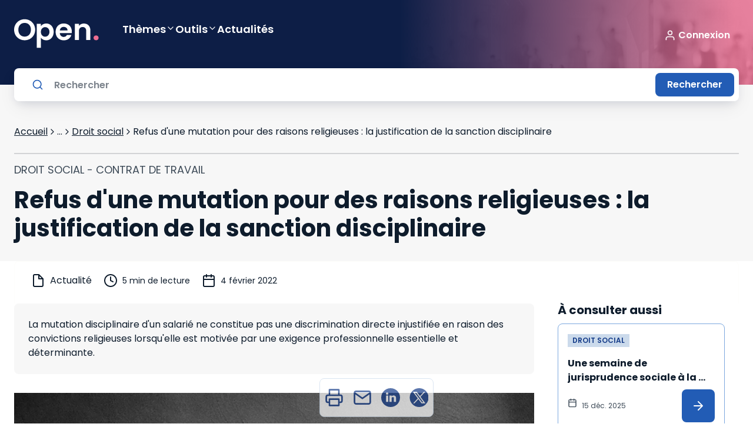

--- FILE ---
content_type: text/html; charset=utf-8
request_url: https://open.lefebvre-dalloz.fr/actualites/droit-social/refus-mutation-raisons-religieuses-justification-sanction-disciplinaire_211129
body_size: 54459
content:
<!DOCTYPE html><html lang="fr"><head><meta charSet="utf-8"/><meta name="viewport" content="width=device-width"/><title>Refus d&#x27;une mutation pour des raisons religieuses : la justification de la sanction disciplinaire - Open Lefebvre Dalloz</title><meta name="generator" content="APP_VERSION_UNSET - 2026-01-21T01:07:14.866Z"/><link rel="canonical" href="https://open.lefebvre-dalloz.fr/actualites/droit-social/refus-mutation-raisons-religieuses-justification-sanction-disciplinaire_211129"/><meta name="description" content="La mutation disciplinaire d&#x27;un salarié ne constitue pas une discrimination directe injustifiée en raison des convictions religieuses lorsqu&#x27;elle est motivée par une exigence professionnelle essentielle et déterminante."/><meta name="google-site-verification" content="iasnaVkuVitZlEOAn_KawZ8aXkvWPNTS356pHLeLGkY"/><meta name="robots" content="max-snippet:-1,max-image-preview:large,max-video-preview:-1"/><link rel="icon" href="/favicon.ico"/><meta property="og:title" content="Refus d&#x27;une mutation pour des raisons religieuses : la justification de la sanction disciplinaire - Open Lefebvre Dalloz"/><meta property="og:description" content="La mutation disciplinaire d&#x27;un salarié ne constitue pas une discrimination directe injustifiée en raison des convictions religieuses lorsqu&#x27;elle est motivée par une exigence professionnelle essentielle et déterminante."/><meta property="og:image" content="https://open.lefebvre-dalloz.fr/vignettes/actualites.jpg"/><meta property="og:type" content="article"/><link rel="alternate" type="application/rss+xml" title="Open Lefebvre Dalloz Flux" href="https://open.lefebvre-dalloz.fr/feed-actu.xml"/><meta name="next-head-count" content="14"/><meta charSet="utf-8"/><link rel="apple-touch-icon" sizes="180x180" href="/favicon/apple-touch-icon.png"/><link rel="icon" type="image/png" sizes="32x32" href="/favicon/favicon-32x32.png"/><link rel="icon" type="image/png" sizes="16x16" href="/favicon/favicon-16x16.png"/><link rel="manifest" href="/favicon/site.webmanifest"/><link rel="mask-icon" href="/favicon/safari-pinned-tab.svg" color="#001b2d"/><link rel="shortcut icon" href="/favicon/favicon.ico"/><meta name="msapplication-TileColor" content="#f28a3d"/><meta name="msapplication-config" content="/favicon/browserconfig.xml"/><meta name="theme-color" content="#ffffff"/><link rel="preconnect" href="https://fonts.googleapis.com"/><link rel="preconnect" href="https://fonts.gstatic.com" crossorigin="anonymous"/><link rel="preload" as="style" data-href="https://fonts.googleapis.com/css2?family=Poppins:wght@400;600;700&amp;display=swap"/><link rel="stylesheet" data-href="https://fonts.googleapis.com/css2?family=Poppins:wght@400;600;700&amp;display=swap"/><noscript data-n-css=""></noscript><script defer="" nomodule="" src="https://cf-statics.open.lefebvre-dalloz.fr/_next/static/chunks/polyfills-c67a75d1b6f99dc8.js"></script><script src="//client.px-cloud.net/PXKvEQYGiM/main.min.js" async="" defer="" data-nscript="beforeInteractive"></script><script src="https://platform.twitter.com/widgets.js" async="" defer="" data-nscript="beforeInteractive"></script><script defer="" src="https://cf-statics.open.lefebvre-dalloz.fr/_next/static/chunks/9378.d4240de0ea47b631.js"></script><script defer="" src="https://cf-statics.open.lefebvre-dalloz.fr/_next/static/chunks/2224.3f45dc0a2dce2a1c.js"></script><script src="https://cf-statics.open.lefebvre-dalloz.fr/_next/static/chunks/webpack-31fe57827f53b688.js" defer=""></script><script src="https://cf-statics.open.lefebvre-dalloz.fr/_next/static/chunks/framework-2114f3935436c3d0.js" defer=""></script><script src="https://cf-statics.open.lefebvre-dalloz.fr/_next/static/chunks/main-e52d4cefd4bae7e3.js" defer=""></script><script src="https://cf-statics.open.lefebvre-dalloz.fr/_next/static/chunks/pages/_app-4ba0b57396dc950c.js" defer=""></script><script src="https://cf-statics.open.lefebvre-dalloz.fr/_next/static/chunks/55b9d263-542d27e107057b5f.js" defer=""></script><script src="https://cf-statics.open.lefebvre-dalloz.fr/_next/static/chunks/9202-f4e33281b108028c.js" defer=""></script><script src="https://cf-statics.open.lefebvre-dalloz.fr/_next/static/chunks/1385-0d0e2eb872466c5a.js" defer=""></script><script src="https://cf-statics.open.lefebvre-dalloz.fr/_next/static/chunks/129-b7acddcfaa00d678.js" defer=""></script><script src="https://cf-statics.open.lefebvre-dalloz.fr/_next/static/chunks/4067-c177a453d3753ead.js" defer=""></script><script src="https://cf-statics.open.lefebvre-dalloz.fr/_next/static/chunks/2901-9748e06baeb7006d.js" defer=""></script><script src="https://cf-statics.open.lefebvre-dalloz.fr/_next/static/chunks/2630-7b21bad9e2bc511e.js" defer=""></script><script src="https://cf-statics.open.lefebvre-dalloz.fr/_next/static/chunks/5542-84fd646b33d4af9f.js" defer=""></script><script src="https://cf-statics.open.lefebvre-dalloz.fr/_next/static/chunks/9122-c206e4f660f0cb6c.js" defer=""></script><script src="https://cf-statics.open.lefebvre-dalloz.fr/_next/static/chunks/6509-46c3e72d6a9b44fd.js" defer=""></script><script src="https://cf-statics.open.lefebvre-dalloz.fr/_next/static/chunks/2675-aadeabb2efd51af1.js" defer=""></script><script src="https://cf-statics.open.lefebvre-dalloz.fr/_next/static/chunks/pages/actualites/%5Bmatter%5D/%5Bactu%5D-3de0b7cda1a1fc98.js" defer=""></script><script src="https://cf-statics.open.lefebvre-dalloz.fr/_next/static/-rfenUpkXo6rmdMIh6M7o/_buildManifest.js" defer=""></script><script src="https://cf-statics.open.lefebvre-dalloz.fr/_next/static/-rfenUpkXo6rmdMIh6M7o/_ssgManifest.js" defer=""></script><link rel="stylesheet" href="https://fonts.googleapis.com/css2?family=Poppins:wght@400;600;700&display=swap"/></head><body><div id="__next"><div class="" style="color:#0e1c2c;background-color:#ffffff"><style data-emotion="css-global 1m6a7wk">*,::before,::after{box-sizing:border-box;}::before,::after{-webkit-text-decoration:inherit;text-decoration:inherit;vertical-align:inherit;}html{cursor:default;line-height:1.5;-moz-tab-size:4;tab-size:4;-webkit-tap-highlight-color:transparent;-ms-text-size-adjust:100%;-webkit-text-size-adjust:100%;word-break:break-word;}body{margin:0;}h1{font-size:2em;margin:0.67em 0;}dl dl,dl ol,dl ul,ol dl,ul dl{margin:0;}ol ol,ol ul,ul ol,ul ul{margin:0;}hr{color:inherit;height:0;overflow:visible;}main{display:block;}nav ol,nav ul{list-style:none;padding:0;}nav li::before{content:"\200B";}pre{font-family:monospace,monospace;font-size:1em;overflow:auto;-ms-overflow-style:scrollbar;}a{background-color:transparent;}abbr[title]{-webkit-text-decoration:underline;text-decoration:underline;-webkit-text-decoration:underline dotted;text-decoration:underline dotted;}b,strong{font-weight:bolder;}code,kbd,samp{font-family:monospace,monospace;font-size:1em;}small{font-size:80%;}audio,canvas,iframe,img,svg,video{vertical-align:middle;}audio,video{display:inline-block;}audio:not([controls]){display:none;height:0;}iframe{border-style:none;}img{border-style:none;}svg:not([fill]){fill:currentColor;}svg:not(:root){overflow:hidden;}table{border-collapse:collapse;border-color:inherit;text-indent:0;}button,input,select{margin:0;}button{overflow:visible;text-transform:none;}button,[type="button"],[type="reset"],[type="submit"]{-webkit-appearance:button;}fieldset{border:1px solid #a0a0a0;padding:0.35em 0.75em 0.625em;}input{overflow:visible;}legend{color:inherit;display:table;max-width:100%;white-space:normal;}progress{display:inline-block;vertical-align:baseline;}select{text-transform:none;}textarea{margin:0;overflow:auto;resize:vertical;resize:block;}[type="checkbox"],[type="radio"]{padding:0;}[type="search"]{-webkit-appearance:textfield;outline-offset:-2px;}::-webkit-inner-spin-button,::-webkit-outer-spin-button{height:auto;}::-webkit-input-placeholder{color:inherit;opacity:0.54;}::-webkit-search-decoration{-webkit-appearance:none;}::-webkit-file-upload-button{-webkit-appearance:button;font:inherit;}::-moz-focus-inner{border-style:none;padding:0;}:-moz-focusring{outline:1px dotted ButtonText;}:-moz-ui-invalid{box-shadow:none;}details{display:block;}dialog{background-color:white;border:solid;color:black;display:block;height:-moz-fit-content;height:-webkit-fit-content;height:-webkit-fit-content;height:-moz-fit-content;height:fit-content;left:0;margin:auto;padding:1em;position:absolute;right:0;width:-moz-fit-content;width:-webkit-fit-content;width:-webkit-fit-content;width:-moz-fit-content;width:fit-content;}dialog:not([open]){display:none;}summary{display:-webkit-box;display:-webkit-list-item;display:-ms-list-itembox;display:list-item;}canvas{display:inline-block;}template{display:none;}a,area,button,input,label,select,summary,textarea,[tabindex]{-ms-touch-action:manipulation;}[hidden]{display:none;}[aria-busy="true"]{cursor:progress;}[aria-controls]{cursor:pointer;}[aria-disabled="true"],[disabled]{cursor:not-allowed;}[aria-hidden="false"][hidden]{display:initial;}[aria-hidden="false"][hidden]:not(:focus){clip:rect(0, 0, 0, 0);position:absolute;}:root{--font-poppins:'Poppins';}html,body{font-family:var(--font-poppins),sans-serif;font-size:16px;line-height:22px;font-weight:normal;-webkit-text-size-adjust:100%;-moz-text-size-adjust:100%;-ms-text-size-adjust:100%;text-size-adjust:100%;tap-highlight-color:transparent;padding:0;}code,pre{font-family:var(--font-poppins),sans-serif;font-size:13px;-webkit-font-smoothing:antialiased;-moz-osx-font-smoothing:grayscale;}code{display:inline-block;padding-left:2px;padding-right:2px;vertical-align:baseline;color:rgba(51, 51, 51, 0.9);}pre{line-height:18px;padding:11px 1rem;white-space:pre-wrap;background:rgba(0, 0, 0, 0.05);color:#333333;border-radius:3px;margin:1rem 0;}body{position:relative;background-color:white;color:#00162b;min-height:100vh;scroll-behavior:smooth;}a{color:inherit;-webkit-text-decoration:none;text-decoration:none;}a:focus-visible,button:focus-visible,*:focus-visible{outline-style:none;}svg{pointer-events:none;}.hide{display:none;}*.rbt-flex,*.rbt-block{display:none!important;}.robot~* .rbt-hide{display:none!important;}.robot~* .rbt-flex{display:-webkit-box!important;display:-webkit-flex!important;display:-ms-flexbox!important;display:flex!important;}.robot~* .rbt-block{display:block!important;}@media print{.hidden-print{display:none;}}.container-with-sidebar{display:-webkit-box;display:-webkit-flex;display:-ms-flexbox;display:flex;-webkit-box-flex-wrap:wrap;-webkit-flex-wrap:wrap;-ms-flex-wrap:wrap;flex-wrap:wrap;}.content-with-sidebar{-webkit-flex-basis:0;-ms-flex-preferred-size:0;flex-basis:0;-webkit-box-flex:999;-webkit-flex-grow:999;-ms-flex-positive:999;flex-grow:999;min-width:40%;}</style><style data-emotion="css 1trc3nv">.css-1trc3nv{box-sizing:border-box;margin:0;min-width:0;position:-webkit-sticky;position:sticky;top:--48px;z-index:10;}</style><div class="lss-header css-1trc3nv e4d31s30" data-testid="header"><style data-emotion="css fffsy">.css-fffsy{box-sizing:border-box;margin:0;min-width:0;display:-webkit-box;display:-webkit-flex;display:-ms-flexbox;display:flex;-webkit-flex-direction:column;-ms-flex-direction:column;flex-direction:column;-webkit-align-items:center;-webkit-box-align:center;-ms-flex-align:center;align-items:center;padding-left:16px;padding-right:16px;padding-top:32px;padding-bottom:32px;margin-bottom:28px;background:linear-gradient(89.84deg,
        #0d1e46 calc(100% - 600px),
        hsla(343.1, 78%, 67.8%, 0.8) calc(100% - 30px)),url(/header-open.jpg);-webkit-background-size:initial;background-size:initial;-webkit-background-position:100% 50%;background-position:100% 50%;background-repeat:no-repeat;}.css-fffsy>div{width:100%;}@media screen and (min-width: 48rem){.css-fffsy{padding-left:24px;padding-right:24px;}}@media screen and (min-width: 64rem){.css-fffsy{padding-left:24px;padding-right:24px;}}@media screen and (min-width: 80rem){.css-fffsy{padding-left:0;padding-right:0;}}.css-fffsy:after{position:absolute;content:"";top:100%;background:#f7f7f7;width:100%;height:28px;z-index:-1;}.css-fffsy .lss-header-layout{margin-left:0;margin-right:0;}</style><header class="header css-fffsy e4d31s30"><style data-emotion="css 55ahcf">.css-55ahcf{box-sizing:border-box;margin:0;min-width:0;display:-webkit-box;display:-webkit-flex;display:-ms-flexbox;display:flex;-webkit-box-pack:center;-ms-flex-pack:center;-webkit-justify-content:center;justify-content:center;width:100%;}</style><div class="css-55ahcf e4d31s30"><style data-emotion="css dkwf5k">.css-dkwf5k{box-sizing:border-box;margin:0;min-width:0;margin-left:16px;margin-right:16px;width:100%;min-width:328px;position:relative;top:0;display:-webkit-box;display:-webkit-flex;display:-ms-flexbox;display:flex;-webkit-flex-direction:column;-ms-flex-direction:column;flex-direction:column;-webkit-align-items:flex-start;-webkit-box-align:flex-start;-ms-flex-align:flex-start;align-items:flex-start;}@media screen and (min-width: 48rem){.css-dkwf5k{margin-left:20px;margin-right:20px;width:100%;min-width:720px;}}@media screen and (min-width: 64rem){.css-dkwf5k{width:100%;min-width:976px;}}@media screen and (min-width: 80rem){.css-dkwf5k{width:1232px;min-width:1232px;}}.css-dkwf5k .lss-menu{width:100%;z-index:1;min-height:40px;-webkit-align-items:center;-webkit-box-align:center;-ms-flex-align:center;align-items:center;margin-bottom:24px;}</style><div class="lss-header-layout css-dkwf5k e4d31s30"><style data-emotion="css zjik7">.css-zjik7{display:-webkit-box;display:-webkit-flex;display:-ms-flexbox;display:flex;}</style><style data-emotion="css 1x6438x">.css-1x6438x{box-sizing:border-box;margin:0;min-width:0;display:-webkit-box;display:-webkit-flex;display:-ms-flexbox;display:flex;}.css-1x6438x .lss-connexion{margin-left:auto;}.css-1x6438x .lss-button.secondary{padding:4px;}.css-1x6438x .lss-button.secondary .icon{width:36px;height:36px;}.css-1x6438x .navigationItem{-webkit-text-decoration:none;text-decoration:none;}.css-1x6438x .navigationItem .lss-text{color:#ffffff;font-weight:600;font-size:18px;line-height:32px;padding-bottom:12px;display:-webkit-box;display:-webkit-flex;display:-ms-flexbox;display:flex;-webkit-align-items:flex-start;-webkit-box-align:flex-start;-ms-flex-align:flex-start;align-items:flex-start;gap:16px;-webkit-text-decoration:none;text-decoration:none;}.css-1x6438x .navigationItem:hover{color:#ffffff;}.css-1x6438x .sub-menu-panel>.lss-stack{-webkit-align-items:flex-start;-webkit-box-align:flex-start;-ms-flex-align:flex-start;align-items:flex-start;}</style><div class="lss-menu eaax8oa0 css-1x6438x e4d31s30"><style data-emotion="css va8ryy">.css-va8ryy{box-sizing:border-box;margin:0;min-width:0;-webkit-tap-highlight-color:transparent;background-color:inherit;outline:0;border:0;margin:0;border-radius:8px;padding:16px;cursor:pointer;-webkit-user-select:none;-moz-user-select:none;-ms-user-select:none;user-select:none;vertical-align:middle;-webkit-text-decoration:none;text-decoration:none;color:#ffffff;display:-webkit-inline-box;display:-webkit-inline-flex;display:-ms-inline-flexbox;display:inline-flex;-webkit-box-pack:center;-ms-flex-pack:center;-webkit-justify-content:center;justify-content:center;-webkit-align-items:center;-webkit-box-align:center;-ms-flex-align:center;align-items:center;-webkit-flex-shrink:0;-ms-flex-negative:0;flex-shrink:0;gap:4px;border-width:1px;border-style:solid;border-color:#ffffff;padding:4px;margin-right:24px;}.css-va8ryy::focusInner{border-style:none;}.css-va8ryy:disabled{pointer-events:none;cursor:default;}@media print{.css-va8ryy{print-color-adjust:exact;}}.css-va8ryy .lss-text{color:#ffffff;}.css-va8ryy:hover{border-color:#ffffff;background-color:#ffffff33;color:#ffffff;}.css-va8ryy:hover .lss-text{color:#ffffff;}.css-va8ryy:disabled{border-color:#ffffffd8;background-color:inherit;color:#ffffffd8;}.css-va8ryy:disabled .lss-text{color:#ffffffd8;}.css-va8ryy:active{border-color:#ffffff;background-color:inherit;color:#ffffff;}.css-va8ryy:active .lss-text{color:#ffffff;}.css-va8ryy:focus-visible{outline-color:#225cb5;outline-width:3px;outline-style:solid;}.css-va8ryy .icon{width:32px;height:32px;}</style><button class="lss-button css-va8ryy e4d31s30" tabindex="0" data-testid="menu"><style data-emotion="css 1sbwtld">.css-1sbwtld{box-sizing:border-box;margin:0;min-width:0;color:currentColor;width:24px;height:24px;}.css-1sbwtld svg{vertical-align:unset;}</style><div class="icon css-1sbwtld e4d31s30"><svg xmlns="http://www.w3.org/2000/svg" xmlns:xlink="http://www.w3.org/1999/xlink" title="menu-text" viewBox="0 0 40 38" fill="none" width="100%" height="100%" stroke="currentColor" stroke-width="0" class="icon menu-text" role="img" aria-label="menu-text"><path d="M13.389 28.778V36.5h-1.881v-4.631L9.78 36.5H8.263l-1.738-4.642V36.5H4.644v-7.722h2.222l2.167 5.346 2.145-5.346h2.21zm3.234 1.507v1.562h2.519v1.452h-2.52v1.694h2.85V36.5h-4.73v-7.722h4.73v1.507h-2.85zM27.6 36.5H25.72l-3.146-4.763V36.5h-1.881v-7.722h1.88l3.147 4.785v-4.785h1.88V36.5zm3.211-7.722v4.62c0 .462.114.818.341 1.067.228.25.561.374 1.001.374.44 0 .778-.125 1.012-.374.235-.25.352-.605.352-1.067v-4.62H35.4v4.609c0 .69-.146 1.272-.44 1.749a2.81 2.81 0 01-1.188 1.078 3.684 3.684 0 01-1.65.363c-.608 0-1.155-.117-1.639-.352a2.718 2.718 0 01-1.133-1.078c-.278-.484-.418-1.07-.418-1.76v-4.609h1.881z" fill="currentColor"></path><path d="M11 12.5h18M11 6.5h18M11 18.5h18" stroke="currentColor" stroke-width="2" stroke-linecap="round" stroke-linejoin="round"></path></svg></div></button><a href="/"><style data-emotion="css 1yry3iz">.css-1yry3iz{box-sizing:border-box;margin:0;min-width:0;display:-webkit-inline-box;display:-webkit-inline-flex;display:-ms-inline-flexbox;display:inline-flex;-webkit-align-items:flex-start;-webkit-box-align:flex-start;-ms-flex-align:flex-start;align-items:flex-start;-webkit-box-pack:unset;-ms-flex-pack:unset;-webkit-justify-content:unset;justify-content:unset;gap:8px;color:#153c89;margin-right:40px;background-color:transparent;}.css-1yry3iz .lss-text{color:#153c89;}.css-1yry3iz:hover{color:#225cb5;}.css-1yry3iz:hover .lss-text{color:#225cb5;}.css-1yry3iz.disabled{color:#b1b9c1;}.css-1yry3iz.disabled .lss-text{color:#b1b9c1;}.css-1yry3iz:active{color:#0e1c2c;}.css-1yry3iz:active .lss-text{color:#0e1c2c;}</style><div class="lss-linkcomponent css-1yry3iz e4d31s30"><style data-emotion="css 116zzz8">.css-116zzz8{box-sizing:border-box;margin:0;min-width:0;font-size:16px;line-height:1.5rem;letter-spacing:normal;font-weight:400;font-family:var(--font-poppins, Poppins),Serif;box-sizing:border-box;background-color:transparent;border-style:none;color:#ffffff;text-decoration-line:underline;}@media screen and (min-width: 48rem){.css-116zzz8{font-size:16px;line-height:1.5rem;}}.css-116zzz8:disabled{color:#ffffff;}</style><div class="lss-text css-116zzz8 e4d31s30"><style data-emotion="css y512ed">.css-y512ed{box-sizing:border-box;margin:0;min-width:0;width:32px;height:32px;width:144px;height:50px;color:#ffffff;}.css-y512ed svg{vertical-align:unset;}</style><div class="lss-icon-box css-y512ed e4d31s30" style="cursor:pointer;background-color:transparent"><svg xmlns="http://www.w3.org/2000/svg" xmlns:xlink="http://www.w3.org/1999/xlink" title="Open light" viewBox="0 0 144 50" fill="currentColor" width="100%" height="100%" stroke="transparent" stroke-width="0" class="icon Open light" role="img" aria-label="Open light"><path d="M17.9 36.4502C14.6333 36.4502 11.6333 35.6835 8.9 34.1502C6.16667 32.6169 4 30.5002 2.4 27.8002C0.8 25.0669 0 21.9835 0 18.5502C0 15.1502 0.8 12.1002 2.4 9.40019C4 6.66686 6.16667 4.53353 8.9 3.00019C11.6333 1.46686 14.6333 0.700195 17.9 0.700195C21.2 0.700195 24.2 1.46686 26.9 3.00019C29.6333 4.53353 31.7833 6.66686 33.35 9.40019C34.95 12.1002 35.75 15.1502 35.75 18.5502C35.75 21.9835 34.95 25.0669 33.35 27.8002C31.7833 30.5002 29.6333 32.6169 26.9 34.1502C24.1667 35.6835 21.1667 36.4502 17.9 36.4502ZM17.9 30.2002C20 30.2002 21.85 29.7335 23.45 28.8002C25.05 27.8335 26.3 26.4669 27.2 24.7002C28.1 22.9335 28.55 20.8835 28.55 18.5502C28.55 16.2169 28.1 14.1835 27.2 12.4502C26.3 10.6835 25.05 9.33353 23.45 8.40019C21.85 7.46686 20 7.00019 17.9 7.00019C15.8 7.00019 13.9333 7.46686 12.3 8.40019C10.7 9.33353 9.45 10.6835 8.55 12.4502C7.65 14.1835 7.2 16.2169 7.2 18.5502C7.2 20.8835 7.65 22.9335 8.55 24.7002C9.45 26.4669 10.7 27.8335 12.3 28.8002C13.9333 29.7335 15.8 30.2002 17.9 30.2002Z" fill="curentColor"></path><path d="M45.4578 12.4002C46.3578 11.1335 47.5911 10.0835 49.1578 9.2502C50.7578 8.38353 52.5745 7.95019 54.6078 7.95019C56.9745 7.95019 59.1078 8.53353 61.0078 9.7002C62.9411 10.8669 64.4578 12.5335 65.5578 14.7002C66.6911 16.8335 67.2578 19.3169 67.2578 22.1502C67.2578 24.9835 66.6911 27.5002 65.5578 29.7002C64.4578 31.8669 62.9411 33.5502 61.0078 34.7502C59.1078 35.9502 56.9745 36.5502 54.6078 36.5502C52.5745 36.5502 50.7745 36.1335 49.2078 35.3002C47.6745 34.4669 46.4245 33.4169 45.4578 32.1502V49.3002H38.4578V8.40019H45.4578V12.4002ZM60.1078 22.1502C60.1078 20.4835 59.7578 19.0502 59.0578 17.8502C58.3911 16.6169 57.4911 15.6835 56.3578 15.0502C55.2578 14.4169 54.0578 14.1002 52.7578 14.1002C51.4911 14.1002 50.2911 14.4335 49.1578 15.1002C48.0578 15.7335 47.1578 16.6669 46.4578 17.9002C45.7911 19.1335 45.4578 20.5835 45.4578 22.2502C45.4578 23.9169 45.7911 25.3669 46.4578 26.6002C47.1578 27.8335 48.0578 28.7835 49.1578 29.4502C50.2911 30.0835 51.4911 30.4002 52.7578 30.4002C54.0578 30.4002 55.2578 30.0669 56.3578 29.4002C57.4911 28.7335 58.3911 27.7835 59.0578 26.5502C59.7578 25.3169 60.1078 23.8502 60.1078 22.1502Z" fill="curentColor"></path><path d="M98.0945 21.6502C98.0945 22.6502 98.0279 23.5502 97.8945 24.3502H77.6445C77.8112 26.3502 78.5112 27.9169 79.7445 29.0502C80.9779 30.1835 82.4945 30.7502 84.2945 30.7502C86.8945 30.7502 88.7445 29.6335 89.8445 27.4002H97.3945C96.5945 30.0669 95.0612 32.2669 92.7945 34.0002C90.5279 35.7002 87.7445 36.5502 84.4445 36.5502C81.7779 36.5502 79.3779 35.9669 77.2445 34.8002C75.1445 33.6002 73.4945 31.9169 72.2945 29.7502C71.1279 27.5835 70.5445 25.0835 70.5445 22.2502C70.5445 19.3835 71.1279 16.8669 72.2945 14.7002C73.4612 12.5335 75.0945 10.8669 77.1945 9.7002C79.2945 8.53353 81.7112 7.95019 84.4445 7.95019C87.0779 7.95019 89.4279 8.51686 91.4945 9.65019C93.5945 10.7835 95.2112 12.4002 96.3445 14.5002C97.5112 16.5669 98.0945 18.9502 98.0945 21.6502ZM90.8445 19.6502C90.8112 17.8502 90.1612 16.4169 88.8945 15.3502C87.6279 14.2502 86.0779 13.7002 84.2445 13.7002C82.5112 13.7002 81.0445 14.2335 79.8445 15.3002C78.6779 16.3335 77.9612 17.7835 77.6945 19.6502H90.8445Z" fill="curentColor"></path><path d="M118.554 8.00019C121.854 8.00019 124.521 9.05019 126.554 11.1502C128.587 13.2169 129.604 16.1169 129.604 19.8502V36.1002H122.604V20.8002C122.604 18.6002 122.054 16.9169 120.954 15.7502C119.854 14.5502 118.354 13.9502 116.454 13.9502C114.521 13.9502 112.987 14.5502 111.854 15.7502C110.754 16.9169 110.204 18.6002 110.204 20.8002V36.1002H103.204V8.40019H110.204V11.8502C111.137 10.6502 112.321 9.71686 113.754 9.05019C115.221 8.35019 116.821 8.00019 118.554 8.00019Z" fill="curentColor"></path><path d="M139.361 36.4502C138.094 36.4502 137.044 36.0669 136.211 35.3002C135.411 34.5002 135.011 33.5169 135.011 32.3502C135.011 31.1835 135.411 30.2169 136.211 29.4502C137.044 28.6502 138.094 28.2502 139.361 28.2502C140.594 28.2502 141.611 28.6502 142.411 29.4502C143.211 30.2169 143.611 31.1835 143.611 32.3502C143.611 33.5169 143.211 34.5002 142.411 35.3002C141.611 36.0669 140.594 36.4502 139.361 36.4502Z" fill="#ED6D91"></path><defs><clipPath id="a"><path fill="#fff" d="M0 0h174v32H0z"></path></clipPath></defs></svg></div></div></div></a><style data-emotion="css 1lttcqt">.css-1lttcqt{box-sizing:border-box;margin:0;min-width:0;-webkit-flex-direction:row;-ms-flex-direction:row;flex-direction:row;-webkit-align-items:center;-webkit-box-align:center;-ms-flex-align:center;align-items:center;margin-left:auto;margin-right:40px;display:-webkit-box;display:-webkit-flex;display:-ms-flexbox;display:flex;}.css-1lttcqt>*:not(style)~*:not(style){margin-top:0px;margin-right:0px;margin-bottom:0px;margin-left:0.5rem;}</style><div class="lss-connexion eaax8oa0 css-1lttcqt e4d31s30"><style data-emotion="css 13zwha1">.css-13zwha1{box-sizing:border-box;margin:0;min-width:0;display:inline-block;-webkit-flex:0 0 auto;-ms-flex:0 0 auto;flex:0 0 auto;min-width:0;}</style><div class="stack-item css-13zwha1 e4d31s30"><div><style data-emotion="css 1c5ypj4">.css-1c5ypj4{box-sizing:border-box;margin:0;min-width:0;-webkit-tap-highlight-color:transparent;background-color:transparent;outline:0;border:0;margin:0;border-radius:8px;padding:0;cursor:pointer;-webkit-user-select:none;-moz-user-select:none;-ms-user-select:none;user-select:none;vertical-align:middle;-webkit-text-decoration:none;text-decoration:none;color:#ffffff;display:-webkit-inline-box;display:-webkit-inline-flex;display:-ms-inline-flexbox;display:inline-flex;-webkit-box-pack:center;-ms-flex-pack:center;-webkit-justify-content:center;justify-content:center;-webkit-align-items:center;-webkit-box-align:center;-ms-flex-align:center;align-items:center;-webkit-flex-shrink:0;-ms-flex-negative:0;flex-shrink:0;gap:4px;border-width:0;border-style:solid;padding-top:8px;padding-bottom:8px;padding-left:0;padding-right:0;}.css-1c5ypj4::focusInner{border-style:none;}.css-1c5ypj4:disabled{pointer-events:none;cursor:default;}@media print{.css-1c5ypj4{print-color-adjust:exact;}}.css-1c5ypj4 .lss-text{color:#ffffff;}.css-1c5ypj4:hover{color:#ffffffd8;}.css-1c5ypj4:hover .lss-text{color:#ffffffd8;}.css-1c5ypj4:disabled{color:#ffffffd8;}.css-1c5ypj4:disabled .lss-text{color:#ffffffd8;}.css-1c5ypj4:active{color:#ffffff;}.css-1c5ypj4:active .lss-text{color:#ffffff;}.css-1c5ypj4:focus-visible{outline-color:#225cb5;outline-width:3px;outline-style:solid;}</style><button class="lss-button css-1c5ypj4 e4d31s30" tabindex="0"><style data-emotion="css q8zluc">.css-q8zluc{box-sizing:border-box;margin:0;min-width:0;color:currentColor;width:20px;height:20px;}.css-q8zluc svg{vertical-align:unset;}</style><div class="icon left css-q8zluc e4d31s30"><svg xmlns="http://www.w3.org/2000/svg" xmlns:xlink="http://www.w3.org/1999/xlink" title="functional-user" viewBox="0 0 32 32" fill="currentColor" width="100%" height="100%" stroke="none" stroke-width="0" class="icon functional-user" role="img" aria-label="functional-user"><path fill-rule="evenodd" clip-rule="evenodd" d="M16 2.667A6.667 6.667 0 1016 16a6.667 6.667 0 000-13.333zm-4 6.666a4 4 0 118 0 4 4 0 01-8 0z" fill="currentColor"></path><path d="M10.667 18.667A6.667 6.667 0 004 25.333V28a1.333 1.333 0 102.667 0v-2.667a4 4 0 014-4h10.666a4 4 0 014 4V28A1.333 1.333 0 0028 28v-2.667a6.667 6.667 0 00-6.667-6.666H10.667z" fill="currentColor"></path></svg></div><style data-emotion="css 1lsqph6">.css-1lsqph6{box-sizing:border-box;margin:0;min-width:0;display:-webkit-box;display:-webkit-flex;display:-ms-flexbox;display:flex;padding-top:0;padding-bottom:0;padding-left:4px;padding-right:4px;-webkit-box-pack:center;-ms-flex-pack:center;-webkit-justify-content:center;justify-content:center;-webkit-align-items:center;-webkit-box-align:center;-ms-flex-align:center;align-items:center;}</style><div class="label css-1lsqph6 e4d31s30"><style data-emotion="css 1sra4gp">.css-1sra4gp{box-sizing:border-box;margin:0;min-width:0;font-size:16px;line-height:1.5rem;letter-spacing:normal;font-weight:400;font-family:var(--font-poppins, Poppins),Serif;box-sizing:border-box;background-color:transparent;border-style:none;color:#ffffff;font-weight:600;}@media screen and (min-width: 48rem){.css-1sra4gp{font-size:16px;line-height:1.5rem;}}.css-1sra4gp:disabled{color:#ffffff;}</style><div class="lss-text css-1sra4gp e4d31s30">Connexion</div></div></button></div></div></div><div></div></div></div></div><style data-emotion="css 1pz995y">.css-1pz995y{box-sizing:border-box;margin:0;min-width:0;position:absolute;z-index:0;-webkit-transition:0.2s;transition:0.2s;bottom:calc(0px - 28px);display:-webkit-box;display:-webkit-flex;display:-ms-flexbox;display:flex;-webkit-flex-direction:column;-ms-flex-direction:column;flex-direction:column;-webkit-align-items:center;-webkit-box-align:center;-ms-flex-align:center;align-items:center;background-color:transparent;}.css-1pz995y>div{width:100%;}</style><div class="searchbar css-1pz995y e4d31s30" data-testid="searchbar"><div class="css-55ahcf e4d31s30"><style data-emotion="css lm5tio">.css-lm5tio{box-sizing:border-box;margin:0;min-width:0;display:grid;grid-template-columns:repeat(1, 1fr);-webkit-column-gap:16px;column-gap:16px;margin-left:16px;margin-right:16px;width:100%;min-width:328px;position:relative;}@media screen and (min-width: 48rem){.css-lm5tio{grid-template-columns:repeat(4, 1fr);-webkit-column-gap:24px;column-gap:24px;}}@media screen and (min-width: 64rem){.css-lm5tio{grid-template-columns:repeat(8, 1fr);}}@media screen and (min-width: 80rem){.css-lm5tio{grid-template-columns:repeat(12, 1fr);}}@media screen and (min-width: 48rem){.css-lm5tio{margin-left:20px;margin-right:20px;width:100%;min-width:720px;}}@media screen and (min-width: 64rem){.css-lm5tio{width:100%;min-width:976px;}}@media screen and (min-width: 80rem){.css-lm5tio{width:1232px;min-width:1232px;}}</style><div class="lss-grid css-lm5tio e4d31s30"><style data-emotion="css 1mp2brt">.css-1mp2brt{box-sizing:border-box;margin:0;min-width:0;grid-column:1/-1;z-index:inherit;top:0;display:-webkit-box;display:-webkit-flex;display:-ms-flexbox;display:flex;-webkit-flex-direction:column;-ms-flex-direction:column;flex-direction:column;-webkit-align-items:flex-start;-webkit-box-align:flex-start;-ms-flex-align:flex-start;align-items:flex-start;z-index:1;}.css-1mp2brt >div:first-of-type{width:100%;min-height:40px;-webkit-align-items:center;-webkit-box-align:center;-ms-flex-align:center;align-items:center;margin-bottom:24px;}.css-1mp2brt form{width:100%;}</style><div class="outer-search css-1mp2brt e4d31s30"><style data-emotion="css ec5gjt">.css-ec5gjt{box-sizing:border-box;margin:0;min-width:0;position:relative;z-index:1;}</style><form id="searchbar" autoComplete="off" class="css-ec5gjt e4d31s30"><style data-emotion="css z6vvai">.css-z6vvai{box-sizing:border-box;margin:0;min-width:0;gap:16px;display:-webkit-box;display:-webkit-flex;display:-ms-flexbox;display:flex;padding:12px;box-shadow:0px 8px 16px -4px rgba(13, 30, 70, 0.10),0px 12px 32px -4px rgba(13, 30, 70, 0.08);-webkit-box-pack:justify;-webkit-justify-content:space-between;justify-content:space-between;-webkit-align-items:center;-webkit-box-align:center;-ms-flex-align:center;align-items:center;border-radius:8px;position:relative;background-color:#ffffff;width:100%;height:56px;display:block;padding:12px;}@media screen and (min-width: 48rem){.css-z6vvai{padding:8px 8px 8px 16px;}}.css-z6vvai .lss-search-molecule{-webkit-box-flex:1;-webkit-flex-grow:1;-ms-flex-positive:1;flex-grow:1;}.css-z6vvai .lss-search-molecule .lss-text-field{max-width:unset;-webkit-box-flex:2;-webkit-flex-grow:2;-ms-flex-positive:2;flex-grow:2;}.css-z6vvai .lss-search-molecule .lss-button{padding:0;height:16px;width:16px;min-width:0;margin-right:16px;}@media screen and (min-width: 48rem){.css-z6vvai .lss-search-molecule .lss-button{height:24px;width:24px;}}.css-z6vvai .lss-search-molecule label.main.input.tabFocus{box-shadow:none;}.css-z6vvai .lss-search-molecule .main{height:18px;}@media screen and (min-width: 48rem){.css-z6vvai .lss-search-molecule .main{height:24px;}}.css-z6vvai .lss-search-molecule .input{border-style:none;padding:0;color:dark-grey;font-size:14px;line-height:18px;font-weight:500;}@media screen and (min-width: 48rem){.css-z6vvai .lss-search-molecule .input{font-size:16px;line-height:22px;}}@media screen and (min-width: 64rem){.css-z6vvai .lss-search-molecule .input{font-size:16px;line-height:22px;}}.css-z6vvai .icon{padding:0;}.css-z6vvai .search-button{padding:7px 16px;font-size:16px;line-height:18px;font-weight:600;height:40px;z-index:102;}.css-z6vvai .search-input{display:-webkit-box;display:-webkit-flex;display:-ms-flexbox;display:flex;-webkit-box-pack:justify;-webkit-justify-content:space-between;justify-content:space-between;-webkit-align-items:center;-webkit-box-align:center;-ms-flex-align:center;align-items:center;}.css-z6vvai .search-divider{border-left:2px solid #E6E8EA;width:1px;height:32px;margin:0 16px;}.css-z6vvai .search-switch{padding-bottom:28px;display:-webkit-box;display:-webkit-flex;display:-ms-flexbox;display:flex;}@media screen and (min-width: 48rem){.css-z6vvai .search-switch{padding-bottom:28px;}}@media screen and (min-width: 64rem){.css-z6vvai .search-switch{padding-bottom:0;}}.css-z6vvai .search-switch button{background:none;font-size:16px;line-height:24px;font-weight:400;color:#3d4a57;}.css-z6vvai .search-switch button:hover{box-shadow:none;}.css-z6vvai .search-switch button:first-of-type{padding-right:12px;padding-left:0px;}@media screen and (min-width: 48rem){.css-z6vvai .search-switch button:first-of-type{padding-left:inherit;}}@media screen and (min-width: 64rem){.css-z6vvai .search-switch button:first-of-type{padding-left:inherit;}}.css-z6vvai .search-switch button:last-child{padding-right:24px;padding-left:12px;}.css-z6vvai .search-switch button .icon{width:32px;height:32px;}.css-z6vvai .search-switch button svg{width:32px;height:32px;}.css-z6vvai .search-result{z-index:102;width:100%;position:absolute;top:auto;left:0;opacity:1;background:white;padding:0;box-shadow:0px 8px 16px -4px rgba(13, 30, 70, 0.10),0px 12px 32px -4px rgba(13, 30, 70, 0.08);border-radius:8px;}@media screen and (min-width: 48rem){.css-z6vvai .search-result{position:absolute;top:64px;}}@media screen and (min-width: 64rem){.css-z6vvai .search-result{position:absolute;top:64px;}}.css-z6vvai .search-result .result-header{color:#b1b9c1;display:-webkit-box;display:-webkit-flex;display:-ms-flexbox;display:flex;text-transform:uppercase;font-weight:700;font-size:12px;line-height:16px;padding-bottom:10px;padding-top:16px;padding-left:16px;-webkit-align-items:center;-webkit-box-align:center;-ms-flex-align:center;align-items:center;}@media screen and (min-width: 48rem){.css-z6vvai .search-result .result-header{padding-left:24px;}}.css-z6vvai .search-result .result-header .lss-icon-box svg{max-height:14px;max-width:14px;}.css-z6vvai .search-result .result-item{padding:4px;font-size:14px;line-height:24px;padding-left:8px;margin-left:16px;margin-right:16px;letter-spacing:0;border-radius:4px;}@media screen and (min-width: 48rem){.css-z6vvai .search-result .result-item{margin-left:24px;margin-right:24px;}}.css-z6vvai .search-result .result-item:hover{background-color:#f7f7f7;}.css-z6vvai .search-result .search-button{height:48px;width:100%;margin-top:28px;z-index:102;}.css-z6vvai .search-result .block-help{padding-left:16px;border-radius:8px;}@media screen and (min-width: 48rem){.css-z6vvai .search-result .block-help{padding-left:24px;}}.css-z6vvai .search-result .block-help .help-header{font-size:12px;line-height:16px;text-transform:uppercase;font-weight:700;margin-top:8px;margin-bottom:8px;color:#b1b9c1;}.css-z6vvai .search-result .block-help .help-main{font-size:14px;margin-left:14px;list-style:outside disc;display:-webkit-box;display:-webkit-list-item;display:-ms-list-itembox;display:list-item;}.css-z6vvai .search-result .block-help .help-main b{font-weight:600;}.css-z6vvai .search-result .block-suggest+.block-help{border-top-left-radius:0;border-top-right-radius:0;}.css-z6vvai .search-expert-dropdowns{display:-webkit-box;display:-webkit-flex;display:-ms-flexbox;display:flex;-webkit-align-items:flex-start;-webkit-box-align:flex-start;-ms-flex-align:flex-start;align-items:flex-start;-webkit-box-pack:justify;-webkit-justify-content:space-between;justify-content:space-between;-webkit-flex-direction:column;-ms-flex-direction:column;flex-direction:column;gap:8px;}@media screen and (min-width: 48rem){.css-z6vvai .search-expert-dropdowns{-webkit-align-items:flex-start;-webkit-box-align:flex-start;-ms-flex-align:flex-start;align-items:flex-start;-webkit-flex-direction:column;-ms-flex-direction:column;flex-direction:column;gap:16px;}}@media screen and (min-width: 64rem){.css-z6vvai .search-expert-dropdowns{-webkit-align-items:center;-webkit-box-align:center;-ms-flex-align:center;align-items:center;-webkit-flex-direction:row;-ms-flex-direction:row;flex-direction:row;gap:16px;}}.css-z6vvai .search-expert-dropdowns .lss-text{-webkit-flex:none;-ms-flex:none;flex:none;font-size:14px;line-height:16px;letter-spacing:0;color:grey-36;}@media screen and (min-width: 48rem){.css-z6vvai .search-expert-dropdowns .lss-text{font-size:16px;line-height:16px;}}@media screen and (min-width: 64rem){.css-z6vvai .search-expert-dropdowns .lss-text{font-size:16px;line-height:24px;}}.css-z6vvai .search-expert-dropdowns input{font-size:14px;line-height:18px;font-weight:400;letter-spacing:0;color:#0d1e46;}@media screen and (min-width: 48rem){.css-z6vvai .search-expert-dropdowns input{font-size:16px;line-height:18px;}}@media screen and (min-width: 64rem){.css-z6vvai .search-expert-dropdowns input{font-size:16px;line-height:24px;}}.css-z6vvai .search-expert-dropdowns .input{height:48px;max-width:unset;border-radius:4px!important;}@media screen and (min-width: 48rem){.css-z6vvai .search-expert-dropdowns .input{max-width:252px;}}@media screen and (min-width: 64rem){.css-z6vvai .search-expert-dropdowns .input{max-width:252px;}}.css-z6vvai .search-expert-dropdowns .adornment{height:48px;}.css-z6vvai .search-expert-dropdowns .arrow__button{height:22px;width:22px;}@media screen and (min-width: 48rem){.css-z6vvai .search-expert-dropdowns .arrow__button{height:32px;width:32px;}}@media screen and (min-width: 64rem){.css-z6vvai .search-expert-dropdowns .arrow__button{height:32px;width:32px;}}.css-z6vvai .search-expert-dropdowns ul.list{z-index:1001;}.css-z6vvai .search-expert-switches{-webkit-flex-direction:column;-ms-flex-direction:column;flex-direction:column;-webkit-align-items:baseline;-webkit-box-align:baseline;-ms-flex-align:baseline;align-items:baseline;gap:16px;padding-top:32px;display:-webkit-box;display:-webkit-flex;display:-ms-flexbox;display:flex;}@media screen and (min-width: 48rem){.css-z6vvai .search-expert-switches{-webkit-flex-direction:column;-ms-flex-direction:column;flex-direction:column;-webkit-align-items:baseline;-webkit-box-align:baseline;-ms-flex-align:baseline;align-items:baseline;}}@media screen and (min-width: 64rem){.css-z6vvai .search-expert-switches{-webkit-flex-direction:row;-ms-flex-direction:row;flex-direction:row;-webkit-align-items:baseline;-webkit-box-align:baseline;-ms-flex-align:baseline;align-items:baseline;}}.css-z6vvai .search-expert-switches .switch__wrapper{-webkit-flex-direction:row;-ms-flex-direction:row;flex-direction:row;-webkit-box-pack:justify;-webkit-justify-content:space-between;justify-content:space-between;width:100%;}@media screen and (min-width: 48rem){.css-z6vvai .search-expert-switches .switch__wrapper{-webkit-flex-direction:row;-ms-flex-direction:row;flex-direction:row;-webkit-box-pack:center;-ms-flex-pack:center;-webkit-justify-content:center;justify-content:center;width:inherit;}}@media screen and (min-width: 64rem){.css-z6vvai .search-expert-switches .switch__wrapper{-webkit-flex-direction:row-reverse;-ms-flex-direction:row-reverse;flex-direction:row-reverse;-webkit-box-pack:center;-ms-flex-pack:center;-webkit-justify-content:center;justify-content:center;width:inherit;}}.css-z6vvai .search-expert-switches .switch__wrapper span{display:none;}.css-z6vvai .search-expert-switches .switch__label{font-size:12px;line-height:18px;font-weight:600;color:#0d1e46;margin-left:0;}@media screen and (min-width: 48rem){.css-z6vvai .search-expert-switches .switch__label{font-size:14px;line-height:18px;margin-left:8px;}}@media screen and (min-width: 64rem){.css-z6vvai .search-expert-switches .switch__label{font-size:14px;line-height:18px;}}.css-z6vvai .search-expert-switches .switch__lever{margin-right:0!important;}.css-z6vvai .search-bar-mobile{padding:12px;position:fixed;top:0;left:0;right:0;display:-webkit-box;display:-webkit-flex;display:-ms-flexbox;display:flex;height:40px;-webkit-align-items:center;-webkit-box-align:center;-ms-flex-align:center;align-items:center;background-color:#ffffff;z-index:102;box-shadow:0px 8px 16px -4px rgba(13, 30, 70, 0.10),0px 12px 32px -4px rgba(13, 30, 70, 0.08);border-radius:8px;}.css-z6vvai .search-bar-mobile .lss-searchbar{padding-right:24px;}.css-z6vvai .backdrop{position:fixed;top:60px;left:0;right:0;bottom:0;background-color:#ffffff;z-index:101;opacity:0;}@media screen and (min-width: 48rem){.css-z6vvai .backdrop{top:72px;}}@media screen and (min-width: 64rem){.css-z6vvai .backdrop{top:80px;}}@media screen and (min-width: 48rem){.css-z6vvai{display:-webkit-box;display:-webkit-flex;display:-ms-flexbox;display:flex;}}.css-z6vvai .search-input .search-button{font-size:16px;line-height:22px;padding:13px 16px;}.css-z6vvai .lss-search-molecule .lss-button{margin:0 16px 0 12px;}.css-z6vvai .input input::-webkit-input-placeholder{font-weight:600;}.css-z6vvai .input input::-moz-placeholder{font-weight:600;}.css-z6vvai .input input:-ms-input-placeholder{font-weight:600;}.css-z6vvai .input input::placeholder{font-weight:600;}.css-z6vvai .search-bar-mobile{position:inherit;box-shadow:none;padding:0;height:auto;}@media screen and (min-width: 48rem){.css-z6vvai .search-bar-mobile{position:fixed;}}.css-z6vvai .search-bar-mobile .lss-button,.css-z6vvai .search-bar-mobile .icon{width:24px;height:24px;}.css-z6vvai .search-result{top:64px;}</style><div class="block-search css-z6vvai e4d31s30"><style data-emotion="css 6rqqqa">.css-6rqqqa{box-sizing:border-box;margin:0;min-width:0;-webkit-align-items:center;-webkit-box-align:center;-ms-flex-align:center;align-items:center;display:-webkit-box;display:-webkit-flex;display:-ms-flexbox;display:flex;}.css-6rqqqa .lss-text-field .input{border-style:none;}.css-6rqqqa .lss-text-field .main{margin-top:0;margin-bottom:0;}.css-6rqqqa .lss-text-field .main .input{border-style:none;}.css-6rqqqa .lss-text-field .main .input[type="search"]::-webkit-search-cancel-button{-webkit-appearance:none;-moz-appearance:none;-ms-appearance:none;appearance:none;}.css-6rqqqa .lss-text-field .main div.adornment{color:#b1b9c1;padding-top:4px;padding-bottom:4px;padding-right:0;}</style><div class="lss-search-molecule eaax8oa0 css-6rqqqa e4d31s30"><style data-emotion="css 1y6o3ip">.css-1y6o3ip{box-sizing:border-box;margin:0;min-width:0;-webkit-tap-highlight-color:transparent;background-color:transparent;outline:0;border:0;margin:0;border-radius:8px;padding:10px;cursor:pointer;-webkit-user-select:none;-moz-user-select:none;-ms-user-select:none;user-select:none;vertical-align:middle;-webkit-text-decoration:none;text-decoration:none;color:#225cb5;display:-webkit-inline-box;display:-webkit-inline-flex;display:-ms-inline-flexbox;display:inline-flex;-webkit-box-pack:center;-ms-flex-pack:center;-webkit-justify-content:center;justify-content:center;-webkit-align-items:center;-webkit-box-align:center;-ms-flex-align:center;align-items:center;-webkit-flex-shrink:0;-ms-flex-negative:0;flex-shrink:0;gap:4px;border-width:0;border-style:solid;-webkit-flex:0 0 auto;-ms-flex:0 0 auto;flex:0 0 auto;}.css-1y6o3ip::focusInner{border-style:none;}.css-1y6o3ip:disabled{pointer-events:none;cursor:default;}@media print{.css-1y6o3ip{print-color-adjust:exact;}}.css-1y6o3ip .lss-text{color:#225cb5;}.css-1y6o3ip:hover{color:#0d1e46;}.css-1y6o3ip:hover .lss-text{color:#0d1e46;}.css-1y6o3ip:disabled{color:#b1b9c1;}.css-1y6o3ip:disabled .lss-text{color:#b1b9c1;}.css-1y6o3ip:active{color:#225cb5;}.css-1y6o3ip:active .lss-text{color:#225cb5;}.css-1y6o3ip:focus-visible{outline-color:#0e1c2c;outline-width:3px;outline-style:solid;}.css-1y6o3ip:hover{box-shadow:none;color:#153c89;}</style><button class="lss-button css-1y6o3ip e4d31s30" tabindex="0"><div class="icon css-q8zluc e4d31s30"><svg xmlns="http://www.w3.org/2000/svg" xmlns:xlink="http://www.w3.org/1999/xlink" title="functional-search" viewBox="0 0 32 32" fill="currentColor" width="100%" height="100%" stroke="none" stroke-width="0" class="icon functional-search" role="img" aria-label="functional-search"><path fill-rule="evenodd" clip-rule="evenodd" d="M22.157 24.043a11.95 11.95 0 01-7.49 2.624c-6.628 0-12-5.373-12-12 0-6.628 5.372-12 12-12 6.627 0 12 5.372 12 12a11.95 11.95 0 01-2.624 7.49l4.9 4.9a1.333 1.333 0 11-1.886 1.886l-4.9-4.9zM5.333 14.667a9.333 9.333 0 1116.056 6.475 1.326 1.326 0 00-.247.246 9.333 9.333 0 01-15.809-6.722z" fill="currentColor"></path></svg></div></button><style data-emotion="css u6zs0v">.css-u6zs0v{box-sizing:border-box;margin:0;min-width:0;max-width:328px;}.css-u6zs0v .label{width:100%;color:#0e1c2c;display:block;font-family:var(--font-poppins, Poppins);font-size:14px;line-height:20px;}.css-u6zs0v label.main{width:100%;display:-webkit-inline-box;display:-webkit-inline-flex;display:-ms-inline-flexbox;display:inline-flex;margin-top:4px;margin-bottom:4px;position:relative;border-style:solid;border-width:1px;border-radius:4px;-webkit-align-items:center;-webkit-box-align:center;-ms-flex-align:center;align-items:center;color:#0e1c2c;border-color:#b1b9c1;}.css-u6zs0v label.main:focus-within{border-width:1px;border-color:#7ca8df;}.css-u6zs0v label.main:focus-within.error{border-color:#b72727;}.css-u6zs0v label.main:focus-within.success{border-color:#227c59;}.css-u6zs0v label.main.error{border-color:#b72727;}.css-u6zs0v label.main.success{border-color:#227c59;}.css-u6zs0v label.main.disabled{background-color:#f7f7f7;}.css-u6zs0v label.main .adornment{padding-right:12px;}.css-u6zs0v label.main.tabFocus{box-shadow:#7ca8df 0 0 0 4px;}.css-u6zs0v label.main.tabFocus.error{box-shadow:#b72727 0 0 0 4px;}.css-u6zs0v label.main.tabFocus.success{box-shadow:#227c59 0 0 0 4px;}.css-u6zs0v input{width:100%;position:relative;outline:none;border-radius:4px;border:none;color:#0e1c2c;padding:8px;font-family:var(--font-poppins, Poppins);font-size:16px;line-height:28px;height:38px;}.css-u6zs0v input:placeholder{color:#b1b9c1;}.css-u6zs0v input.adornment{padding-right:0;}.css-u6zs0v input:invalid{background-color:#f1d4d4;outline-color:#b72727;outline-style:solid;outline-width:1px;}.css-u6zs0v .error{background-color:#f1d4d4;border-color:#b72727;}.css-u6zs0v .success{background-color:#d3e5de;border-color:#227c59;}.css-u6zs0v p{margin:0;font-family:var(--font-poppins, Poppins);font-size:12px;line-height:16px;}.css-u6zs0v div.help{width:100%;display:-webkit-box;display:-webkit-flex;display:-ms-flexbox;display:flex;-webkit-align-items:center;-webkit-box-align:center;-ms-flex-align:center;align-items:center;color:#3d4a57;}.css-u6zs0v div.help.error{color:#b72727;background-color:transparent;font-size:12px;line-height:16px;}.css-u6zs0v.adornment{display:-webkit-box;display:-webkit-flex;display:-ms-flexbox;display:flex;-webkit-align-items:center;-webkit-box-align:center;-ms-flex-align:center;align-items:center;margin-left:12px;}.css-u6zs0v .main{height:40px;}.css-u6zs0v .adornment{height:38px;}</style><div class="lss-text-field css-u6zs0v e4d31s30"><div class="label"></div><label for="query" class="main input"><input name="query" class="input" placeholder="Rechercher" type="text" aria-invalid="false" width="100%" aria-label="Rechercher"/></label></div></div><style data-emotion="css 16ad3oh">.css-16ad3oh{box-sizing:border-box;margin:0;min-width:0;-webkit-box-pack:end;-ms-flex-pack:end;-webkit-justify-content:flex-end;justify-content:flex-end;}</style><div class="search-input css-16ad3oh e4d31s30"><style data-emotion="css 1k724jv">.css-1k724jv{box-sizing:border-box;margin:0;min-width:0;-webkit-tap-highlight-color:transparent;background-color:#225cb5;outline:0;border:0;margin:0;border-radius:8px;padding:0;cursor:pointer;-webkit-user-select:none;-moz-user-select:none;-ms-user-select:none;user-select:none;vertical-align:middle;-webkit-text-decoration:none;text-decoration:none;color:#ffffff;display:-webkit-inline-box;display:-webkit-inline-flex;display:-ms-inline-flexbox;display:inline-flex;-webkit-box-pack:center;-ms-flex-pack:center;-webkit-justify-content:center;justify-content:center;-webkit-align-items:center;-webkit-box-align:center;-ms-flex-align:center;align-items:center;-webkit-flex-shrink:0;-ms-flex-negative:0;flex-shrink:0;gap:4px;border-width:0;border-style:solid;border-color:unset;padding-top:12px;padding-bottom:12px;padding-left:16px;padding-right:16px;}.css-1k724jv::focusInner{border-style:none;}.css-1k724jv:disabled{pointer-events:none;cursor:default;}@media print{.css-1k724jv{print-color-adjust:exact;}}.css-1k724jv .lss-text{color:#ffffff;}.css-1k724jv:hover{border-color:unset;background-color:#0d1e46;color:#ffffff;}.css-1k724jv:hover .lss-text{color:#ffffff;}.css-1k724jv:disabled{border-color:unset;background-color:#f0f1f2;color:#b1b9c1;}.css-1k724jv:disabled .lss-text{color:#b1b9c1;}.css-1k724jv:active{border-color:unset;background-color:#225cb5;color:#ffffff;}.css-1k724jv:active .lss-text{color:#ffffff;}.css-1k724jv:focus-visible{outline-color:#0e1c2c;outline-width:3px;outline-style:solid;}</style><button class="search-button css-1k724jv e4d31s30" tabindex="0" type="submit"><div class="label css-1lsqph6 e4d31s30"><style data-emotion="css 1efwbb2">.css-1efwbb2{box-sizing:border-box;margin:0;min-width:0;font-size:16px;line-height:1.5rem;letter-spacing:normal;font-weight:400;font-family:var(--font-poppins, Poppins),Serif;box-sizing:border-box;background-color:transparent;border-style:none;color:#0e1c2c;font-weight:600;}@media screen and (min-width: 48rem){.css-1efwbb2{font-size:16px;line-height:1.5rem;}}.css-1efwbb2:disabled{color:hsla(219.79999999999995, 73.4%, 31%, 0.7);}</style><div class="lss-text css-1efwbb2 e4d31s30">Rechercher</div></div></button></div></div></form></div></div></div></div></header></div><style data-emotion="css 55ahcf">.css-55ahcf{box-sizing:border-box;margin:0;min-width:0;display:-webkit-box;display:-webkit-flex;display:-ms-flexbox;display:flex;-webkit-box-pack:center;-ms-flex-pack:center;-webkit-justify-content:center;justify-content:center;width:100%;}</style><div class="css-55ahcf e4d31s30"><style data-emotion="css lm5tio">.css-lm5tio{box-sizing:border-box;margin:0;min-width:0;display:grid;grid-template-columns:repeat(1, 1fr);-webkit-column-gap:16px;column-gap:16px;margin-left:16px;margin-right:16px;width:100%;min-width:328px;position:relative;}@media screen and (min-width: 48rem){.css-lm5tio{grid-template-columns:repeat(4, 1fr);-webkit-column-gap:24px;column-gap:24px;}}@media screen and (min-width: 64rem){.css-lm5tio{grid-template-columns:repeat(8, 1fr);}}@media screen and (min-width: 80rem){.css-lm5tio{grid-template-columns:repeat(12, 1fr);}}@media screen and (min-width: 48rem){.css-lm5tio{margin-left:20px;margin-right:20px;width:100%;min-width:720px;}}@media screen and (min-width: 64rem){.css-lm5tio{width:100%;min-width:976px;}}@media screen and (min-width: 80rem){.css-lm5tio{width:1232px;min-width:1232px;}}</style><div class="lss-grid css-lm5tio e4d31s30"><style data-emotion="css 16uvh4f">.css-16uvh4f{box-sizing:border-box;margin:0;min-width:0;grid-column:1/-1;}</style><div class="css-16uvh4f e4d31s30"><style data-emotion="css-global m98eu3">body{overflow-x:hidden;}.figureFloat-wrapper{display:-webkit-box;display:-webkit-flex;display:-ms-flexbox;display:flex;-webkit-align-items:center;-webkit-box-align:center;-ms-flex-align:center;align-items:center;}.figureFloat-wrapper.floatRight{-webkit-flex-direction:row-reverse;-ms-flex-direction:row-reverse;flex-direction:row-reverse;}@media (max-width: 48rem){.figureFloat-wrapper{-webkit-flex-direction:column;-ms-flex-direction:column;flex-direction:column;}}.figureFloat-wrapper figure{-webkit-flex:1 1 50%;-ms-flex:1 1 50%;flex:1 1 50%;}.figureFloat-wrapper p{-webkit-flex:1 1 50%;-ms-flex:1 1 50%;flex:1 1 50%;}figure.multiple{display:-webkit-box;display:-webkit-flex;display:-ms-flexbox;display:flex;margin:0;}@media (max-width: 48rem){figure.multiple{-webkit-flex-direction:column;-ms-flex-direction:column;flex-direction:column;}}div.blockRight{display:-webkit-box;display:-webkit-flex;display:-ms-flexbox;display:flex;}div.blockRight .block.destinataire,div.blockRight .block.date{margin-left:60%;}@media (max-width: 75rem){div.blockRight .block.destinataire,div.blockRight .block.date{margin-left:55%;}}@media (max-width: 50rem){div.blockRight .block.destinataire,div.blockRight .block.date{margin-left:40%;}}@media (max-width: 25rem){div.blockRight .block.destinataire,div.blockRight .block.date{margin-left:25%;}}ol.els-notes-list{-webkit-padding-start:0;padding-inline-start:0;}ol.els-notes-list>li{list-style-type:none;}ol.els-notes-list>li:before{content:'(' attr(data-els-num) ')';padding-right:0.2rem;vertical-align:super;font-size:0.7rem;}div.content-marketing .content a{-webkit-text-decoration:none;text-decoration:none;}div.produit-button a{-webkit-text-decoration:none;text-decoration:none;}div.block.annotation{margin-bottom:32px;}</style><style data-emotion="css cswm0v">.css-cswm0v{box-sizing:border-box;margin:0;min-width:0;position:relative;min-height:auto;}.css-cswm0v hr{border:1px solid rgba(0, 11, 22, 0.3);opacity:50%;height:0;margin-bottom:0;margin-top:16px;}.css-cswm0v .banner{min-height:auto;padding-top:32px;padding-bottom:24px;}@media screen and (min-width: 48rem){.css-cswm0v .banner{padding-bottom:32px;}}.css-cswm0v .lss-breadcrumb{padding-top:0;padding-bottom:0;position:relative;}.css-cswm0v .lss-breadcrumb ol{margin-block-start:0;margin-block-end:0;-webkit-margin-start:0;margin-inline-start:0;-webkit-margin-end:0;margin-inline-end:0;-webkit-padding-start:0;padding-inline-start:0;}.css-cswm0v .lss-breadcrumb .breadcrumb-item .lss-text{font-weight:600;color:#0e1c2c;}@media screen and (min-width: 48rem){.css-cswm0v .lss-breadcrumb .breadcrumb-item .lss-text{font-weight:600;}}@media screen and (min-width: 64rem){.css-cswm0v .lss-breadcrumb .breadcrumb-item .lss-text{font-weight:400;}}.css-cswm0v .lss-breadcrumb .breadcrumb-item.short a{-webkit-text-decoration:none;text-decoration:none;}@media screen and (min-width: 48rem){.css-cswm0v .lss-breadcrumb .breadcrumb-item.short a{-webkit-text-decoration:none;text-decoration:none;}}@media screen and (min-width: 64rem){.css-cswm0v .lss-breadcrumb .breadcrumb-item.short a{-webkit-text-decoration:underline;text-decoration:underline;}}.css-cswm0v .hat{margin-top:16px;color:#3d4a57;position:relative;font-size:1.125rem;text-transform:uppercase;}.css-cswm0v .title{margin-top:16px;}.css-cswm0v .title h1,.css-cswm0v .title h2,.css-cswm0v .title h3,.css-cswm0v .title h4{-webkit-transform:translateX(0px);-moz-transform:translateX(0px);-ms-transform:translateX(0px);transform:translateX(0px);color:#0e1c2c;}.css-cswm0v hit{background-color:#F6DE7C;}</style><div class="entete css-cswm0v e4d31s30" data-testid="entete"><style data-emotion="css 1l2w3p0">.css-1l2w3p0{box-sizing:border-box;margin:0;min-width:0;position:relative;z-index:0;background:transparent;color:dark-grey;}.css-1l2w3p0:before{content:'';position:absolute;z-index:-1;top:0;left:50%;height:100%;width:100vw;-webkit-transform:translateX(-50%);-moz-transform:translateX(-50%);-ms-transform:translateX(-50%);transform:translateX(-50%);background:#f7f7f7;}</style><div class="banner css-1l2w3p0 e4d31s30"><style data-emotion="css 13aies">.css-13aies{box-sizing:border-box;margin:0;min-width:0;}.css-13aies ol{padding-left:16px;list-style:none;display:-webkit-box;display:-webkit-flex;display:-ms-flexbox;display:flex;-webkit-align-items:center;-webkit-box-align:center;-ms-flex-align:center;align-items:center;gap:4px;}@media screen and (max-width: 63.9375rem){.css-13aies ol{-webkit-box-flex-wrap:nowrap;-webkit-flex-wrap:nowrap;-ms-flex-wrap:nowrap;flex-wrap:nowrap;overflow:auto;}.css-13aies ol::-webkit-scrollbar{display:none;}}.css-13aies .breadcrumb-item{-webkit-flex:0 0 auto;-ms-flex:0 0 auto;flex:0 0 auto;}@media screen and (min-width: 48rem){.css-13aies .breadcrumb-item{-webkit-flex:0 0 auto;-ms-flex:0 0 auto;flex:0 0 auto;}}@media screen and (min-width: 64rem){.css-13aies .breadcrumb-item{-webkit-flex:none;-ms-flex:none;flex:none;}}.css-13aies .breadcrumb-item>*,.css-13aies .breadcrumb-item>*>.lss-text{overflow:hidden;max-width:20ch;text-overflow:ellipsis;white-space:nowrap;}.css-13aies .breadcrumb-item.short>*,.css-13aies .breadcrumb-item.short>*>.lss-text{overflow:unset;max-width:none;text-overflow:unset;white-space:none;}@media screen and (max-width: 47.9375rem){.css-13aies .breadcrumb-item.short>*,.css-13aies .breadcrumb-item.short>*>.lss-text{overflow:hidden;max-width:30ch;text-overflow:ellipsis;white-space:nowrap;}}.css-13aies .breadcrumb-item a{-webkit-text-decoration:underline;text-decoration:underline;}.css-13aies .breadcrumb-item:last-of-type{overflow:hidden;max-width:75ch;text-overflow:ellipsis;white-space:nowrap;}.css-13aies .breadcrumb-separator{-webkit-user-select:none;-moz-user-select:none;-ms-user-select:none;user-select:none;}.css-13aies .breadcrumb-collapser{display:-webkit-box;display:-webkit-flex;display:-ms-flexbox;display:flex;-webkit-align-items:center;-webkit-box-align:center;-ms-flex-align:center;align-items:center;width:-webkit-max-content;width:-moz-max-content;width:max-content;}.css-13aies .breadcrumb-collapser span{cursor:pointer;}.css-13aies .tooltip.hover{position:relative;}.css-13aies .tooltip.hover span:first-of-type{border-radius:8px;padding-left:16px;padding-right:16px;padding-top:8px;padding-bottom:8px;display:block;z-index:100;background-color:#3d4a57;color:#ffffff;left:-50px;width:-webkit-max-content;width:-moz-max-content;width:max-content;position:absolute;top:50px;-webkit-text-decoration:none;text-decoration:none;}.css-13aies .tooltip.hover span:first-of-type::after{--arrow-width:8px;content:" ";position:absolute;right:30px;top:calc(-1 * var(--arrow-width));border-top:none;border-right:var(--arrow-width) solid transparent;border-left:var(--arrow-width) solid transparent;border-bottom-width:var(--arrow-width);border-bottom-style:solid;border-bottom-color:#3d4a57;}.css-13aies .tooltip span:first-of-type{display:none;}.css-13aies .tooltip .breadcrumb-collapser-tooltip{top:30px!important;font-size:14px;line-height:20px;}.css-13aies .tooltip .breadcrumb-collapser-tooltip::after{right:auto!important;left:45px;}.css-13aies .tooltip .breadcrumb-collapser-tooltip .breadcrumb-item{-webkit-text-decoration:none;text-decoration:none;}.css-13aies .tooltip .breadcrumb-collapser-tooltip .breadcrumb-item:hover{-webkit-text-decoration:underline;text-decoration:underline;}.css-13aies .tooltip .breadcrumb-collapser-tooltip .lss-text{color:#ffffff;background-color:transparent;}.css-13aies .tooltip .breadcrumb-collapser-list{padding:0;}.css-13aies .tooltip .breadcrumb-collapser-list .breadcrumb-separator:last-of-type{display:none;}</style><div class="lss-breadcrumb css-13aies e4d31s30"><ol><style data-emotion="css vurnku">.css-vurnku{box-sizing:border-box;margin:0;min-width:0;}</style><li class="breadcrumb-item css-vurnku e4d31s30"><a href="/"><style data-emotion="css 4wqc4h">.css-4wqc4h{box-sizing:border-box;margin:0;min-width:0;display:-webkit-inline-box;display:-webkit-inline-flex;display:-ms-inline-flexbox;display:inline-flex;-webkit-align-items:flex-start;-webkit-box-align:flex-start;-ms-flex-align:flex-start;align-items:flex-start;-webkit-box-pack:unset;-ms-flex-pack:unset;-webkit-justify-content:unset;justify-content:unset;gap:8px;color:#153c89;}.css-4wqc4h .lss-text{color:#153c89;}.css-4wqc4h:hover{color:#225cb5;}.css-4wqc4h:hover .lss-text{color:#225cb5;}.css-4wqc4h.disabled{color:#b1b9c1;}.css-4wqc4h.disabled .lss-text{color:#b1b9c1;}.css-4wqc4h:active{color:#0e1c2c;}.css-4wqc4h:active .lss-text{color:#0e1c2c;}</style><div class="lss-linkcomponent css-4wqc4h e4d31s30" title="Accueil"><style data-emotion="css 116zzz8">.css-116zzz8{box-sizing:border-box;margin:0;min-width:0;font-size:16px;line-height:1.5rem;letter-spacing:normal;font-weight:400;font-family:var(--font-poppins, Poppins),Serif;box-sizing:border-box;background-color:transparent;border-style:none;color:#ffffff;text-decoration-line:underline;}@media screen and (min-width: 48rem){.css-116zzz8{font-size:16px;line-height:1.5rem;}}.css-116zzz8:disabled{color:#ffffff;}</style><div class="lss-text css-116zzz8 e4d31s30">Accueil</div></div></a></li><li class="breadcrumb-separator css-vurnku e4d31s30"><style data-emotion="css 1q86f7o">.css-1q86f7o{box-sizing:border-box;margin:0;min-width:0;width:16px;height:16px;}.css-1q86f7o svg{vertical-align:unset;}</style><div class="lss-icon-box css-1q86f7o e4d31s30"><svg xmlns="http://www.w3.org/2000/svg" xmlns:xlink="http://www.w3.org/1999/xlink" title="functional-chevron-right" viewBox="0 0 32 32" fill="currentColor" width="100%" height="100%" stroke="none" stroke-width="0" class="icon functional-chevron-right" role="img" aria-label="functional-chevron-right"><path fill-rule="evenodd" clip-rule="evenodd" d="M11.057 7.057c.521-.52 1.365-.52 1.886 0l8 8c.52.52.52 1.365 0 1.886l-8 8a1.333 1.333 0 11-1.886-1.886L18.114 16l-7.057-7.057a1.333 1.333 0 010-1.886z" fill="currentColor"></path></svg></div></li><li class="breadcrumb-collapser tooltip css-vurnku e4d31s30"><span class="breadcrumb-collapser-tooltip"><ol class="breadcrumb-collapser-list"><li class="breadcrumb-item css-vurnku e4d31s30"><a href="/actualites"><div class="lss-linkcomponent css-4wqc4h e4d31s30" title="Actualités"><div class="lss-text css-116zzz8 e4d31s30">Actualités</div></div></a></li><li class="breadcrumb-separator css-vurnku e4d31s30"><div class="lss-icon-box css-1q86f7o e4d31s30"><svg xmlns="http://www.w3.org/2000/svg" xmlns:xlink="http://www.w3.org/1999/xlink" title="functional-chevron-right" viewBox="0 0 32 32" fill="currentColor" width="100%" height="100%" stroke="none" stroke-width="0" class="icon functional-chevron-right" role="img" aria-label="functional-chevron-right"><path fill-rule="evenodd" clip-rule="evenodd" d="M11.057 7.057c.521-.52 1.365-.52 1.886 0l8 8c.52.52.52 1.365 0 1.886l-8 8a1.333 1.333 0 11-1.886-1.886L18.114 16l-7.057-7.057a1.333 1.333 0 010-1.886z" fill="currentColor"></path></svg></div></li></ol></span><span>...</span></li><li class="breadcrumb-separator css-vurnku e4d31s30"><div class="lss-icon-box css-1q86f7o e4d31s30"><svg xmlns="http://www.w3.org/2000/svg" xmlns:xlink="http://www.w3.org/1999/xlink" title="functional-chevron-right" viewBox="0 0 32 32" fill="currentColor" width="100%" height="100%" stroke="none" stroke-width="0" class="icon functional-chevron-right" role="img" aria-label="functional-chevron-right"><path fill-rule="evenodd" clip-rule="evenodd" d="M11.057 7.057c.521-.52 1.365-.52 1.886 0l8 8c.52.52.52 1.365 0 1.886l-8 8a1.333 1.333 0 11-1.886-1.886L18.114 16l-7.057-7.057a1.333 1.333 0 010-1.886z" fill="currentColor"></path></svg></div></li><li class="breadcrumb-item css-vurnku e4d31s30"><a href="/droit-social"><div class="lss-linkcomponent css-4wqc4h e4d31s30" title="Droit social"><div class="lss-text css-116zzz8 e4d31s30">Droit social</div></div></a></li><li class="breadcrumb-separator css-vurnku e4d31s30"><div class="lss-icon-box css-1q86f7o e4d31s30"><svg xmlns="http://www.w3.org/2000/svg" xmlns:xlink="http://www.w3.org/1999/xlink" title="functional-chevron-right" viewBox="0 0 32 32" fill="currentColor" width="100%" height="100%" stroke="none" stroke-width="0" class="icon functional-chevron-right" role="img" aria-label="functional-chevron-right"><path fill-rule="evenodd" clip-rule="evenodd" d="M11.057 7.057c.521-.52 1.365-.52 1.886 0l8 8c.52.52.52 1.365 0 1.886l-8 8a1.333 1.333 0 11-1.886-1.886L18.114 16l-7.057-7.057a1.333 1.333 0 010-1.886z" fill="currentColor"></path></svg></div></li><li class="breadcrumb-item css-vurnku e4d31s30"><style data-emotion="css 12gjxpq">.css-12gjxpq{box-sizing:border-box;margin:0;min-width:0;font-size:16px;line-height:1.5rem;letter-spacing:normal;font-weight:400;font-family:var(--font-poppins, Poppins),Serif;box-sizing:border-box;background-color:transparent;border-style:none;color:#ffffff;}@media screen and (min-width: 48rem){.css-12gjxpq{font-size:16px;line-height:1.5rem;}}.css-12gjxpq:disabled{color:#ffffff;}</style><span class="lss-text css-12gjxpq e4d31s30">Refus d&#x27;une mutation pour des raisons religieuses : la justification de la sanction disciplinaire</span></li></ol></div><script type="application/ld+json">{"@context":"https://schema.org","@type":"BreadcrumbList","itemListElement":[[{"@type":"ListItem","position":0,"name":"Accueil","item":"https://open.lefebvre-dalloz.fr/"},{"@type":"ListItem","position":1,"name":"Actualités","item":"https://open.lefebvre-dalloz.fr/actualites"},{"@type":"ListItem","position":2,"name":"Droit social","item":"https://open.lefebvre-dalloz.fr/droit-social"},{"@type":"ListItem","position":3,"name":"Refus d'une mutation pour des raisons religieuses : la justification de la sanction disciplinaire","item":"https://open.lefebvre-dalloz.fr/droit-social/contrat-travail/refus-mutation-raisons-religieuses-justification-sanction-disciplinaire_211129"}]]}</script><hr/><style data-emotion="css 1enih3r">.css-1enih3r{box-sizing:border-box;margin:0;min-width:0;font-size:md-mobile;line-height:md-mobile;letter-spacing:normal;font-weight:400;font-family:var(--font-poppins, Poppins),Serif;box-sizing:border-box;background-color:transparent;border-style:none;color:#ffffff;}@media screen and (min-width: 48rem){.css-1enih3r{font-size:md;line-height:md;}}.css-1enih3r:disabled{color:#ffffff;}</style><div class="hat css-1enih3r e4d31s30">Droit social - Contrat de travail</div><div class="title css-vurnku e4d31s30"><style data-emotion="css 6t2z4k">.css-6t2z4k{box-sizing:border-box;margin:0;min-width:0;font-size:32px;line-height:2.5rem;letter-spacing:normal;font-weight:600;font-family:var(--font-poppins, Poppins),Serif;box-sizing:border-box;background-color:transparent;border-style:none;color:#ffffff;font-weight:700;}@media screen and (min-width: 48rem){.css-6t2z4k{font-size:40px;line-height:3rem;}}.css-6t2z4k:disabled{color:#ffffff;}</style><h1 class="lss-text css-6t2z4k e4d31s30"><span>Refus d'une mutation pour des raisons religieuses : la justification de la sanction disciplinaire</span></h1></div></div></div><style data-emotion="css zjik7">.css-zjik7{display:-webkit-box;display:-webkit-flex;display:-ms-flexbox;display:flex;}</style><style data-emotion="css 1k9kiy2">.css-1k9kiy2{box-sizing:border-box;margin:0;min-width:0;-webkit-flex-direction:row;-ms-flex-direction:row;flex-direction:row;height:72px;min-width:360px;border-style:solid;border-top-width:0px;border-left-width:0px;border-right-width:0px;border-bottom-width:0px;border-top-right-radius:0px;border-top-left-radius:0px;padding-top:20px;padding-bottom:20px;padding-left:18px;padding-right:0;background-color:#ffffff;border-color:#FEFDFB;color:#0e1c2c;display:-webkit-box;display:-webkit-flex;display:-ms-flexbox;display:flex;}@media screen and (min-width: 48rem){.css-1k9kiy2{min-width:768px;border-top-width:0px;border-left-width:0px;border-right-width:0px;border-top-right-radius:0px;border-top-left-radius:0px;padding-bottom:20px;padding-left:32px;padding-right:0;}}@media screen and (min-width: 64rem){.css-1k9kiy2{min-width:1024px;border-top-width:0px;border-left-width:0px;border-right-width:0px;border-top-right-radius:0px;border-top-left-radius:0px;padding-bottom:20px;padding-left:36px;padding-right:16px;}}@media screen and (min-width: 80rem){.css-1k9kiy2{min-width:1204px;border-top-width:1px;border-left-width:1px;border-right-width:1px;border-top-right-radius:8px;border-top-left-radius:8px;padding-bottom:20px;padding-left:28px;padding-right:8px;}}.css-1k9kiy2 .switch__label{font-family:var(--font-poppins, Poppins),Serif;font-weight:400;font-size:0.75rem;line-height:1.125rem;}@media screen and (min-width: 48rem){.css-1k9kiy2 .switch__label{font-size:0.875rem;}}</style><div data-testid="documentdetail" class="lss-document-detail eaax8oa0 css-1k9kiy2 e4d31s30"><style data-emotion="css bq2qq6">.css-bq2qq6{box-sizing:border-box;margin:0;min-width:0;-webkit-flex-direction:row;-ms-flex-direction:row;flex-direction:row;-webkit-flex:1 1 auto;-ms-flex:1 1 auto;flex:1 1 auto;-webkit-align-self:end;-ms-flex-item-align:end;align-self:end;margin-bottom:7px;display:-webkit-box;display:-webkit-flex;display:-ms-flexbox;display:flex;}.css-bq2qq6>*:not(style)~*:not(style){margin-top:0px;margin-right:0px;margin-bottom:0px;margin-left:16px;}@media screen and (min-width: 48rem){.css-bq2qq6>*:not(style)~*:not(style){margin-left:20px;}}</style><div class="lss-stack eaax8oa0 css-bq2qq6 e4d31s30"><style data-emotion="css 13zwha1">.css-13zwha1{box-sizing:border-box;margin:0;min-width:0;display:inline-block;-webkit-flex:0 0 auto;-ms-flex:0 0 auto;flex:0 0 auto;min-width:0;}</style><div class="stack-item css-13zwha1 e4d31s30"><style data-emotion="css 1wp5cnr">.css-1wp5cnr{box-sizing:border-box;margin:0;min-width:0;-webkit-flex-direction:row;-ms-flex-direction:row;flex-direction:row;-webkit-align-items:center;-webkit-box-align:center;-ms-flex-align:center;align-items:center;display:-webkit-box;display:-webkit-flex;display:-ms-flexbox;display:flex;}.css-1wp5cnr .lss-icon-box{width:1.5rem;height:1.5rem;margin-top:0;}</style><div class="lss-document-detail-documentType eaax8oa0 css-1wp5cnr e4d31s30"><style data-emotion="css z01vnr">.css-z01vnr{box-sizing:border-box;margin:0;min-width:0;width:16px;height:16px;-webkit-flex:0 0 auto;-ms-flex:0 0 auto;flex:0 0 auto;margin-top:-10px;}.css-z01vnr svg{vertical-align:unset;}</style><div class="lss-icon-box css-z01vnr e4d31s30"><svg xmlns="http://www.w3.org/2000/svg" xmlns:xlink="http://www.w3.org/1999/xlink" title="functional-file" viewBox="0 0 32 32" fill="currentColor" width="100%" height="100%" stroke="none" stroke-width="0" class="icon functional-file" role="img" aria-label="functional-file"><path fill-rule="evenodd" clip-rule="evenodd" d="M8 1.332a4.002 4.002 0 00-4.002 4.001v21.334A4.01 4.01 0 008 30.668h16a4.002 4.002 0 004.002-4.001V12c0-.354-.141-.694-.391-.944l-9.334-9.333c-.25-.25-.59-.391-.944-.391H8zm-.942 3.06c.25-.25.589-.39.942-.39h7.998V12c0 .737.598 1.335 1.335 1.335h7.999v13.332A1.332 1.332 0 0124 27.998H8a1.34 1.34 0 01-1.332-1.331V5.333c0-.353.14-.692.39-.941zm16.386 6.273L18.668 5.89v4.775h4.776z" fill="currentColor"></path></svg></div><style data-emotion="css ps9ei5">.css-ps9ei5{box-sizing:border-box;margin:0;min-width:0;box-sizing:border-box;background-color:transparent;border-style:none;color:#0e1c2c;-webkit-flex:0 1 auto;-ms-flex:0 1 auto;flex:0 1 auto;margin-left:8px;}.css-ps9ei5:disabled{color:hsla(219.79999999999995, 73.4%, 31%, 0.7);}</style><div class="lss-text css-ps9ei5 e4d31s30">Actualité</div></div></div><div class="stack-item css-13zwha1 e4d31s30"><div class="lss-document-detail-timer eaax8oa0 css-1wp5cnr e4d31s30"><style data-emotion="css smvirl">.css-smvirl{box-sizing:border-box;margin:0;min-width:0;width:16px;height:16px;-webkit-flex:0 1 auto;-ms-flex:0 1 auto;flex:0 1 auto;margin-top:-10px;}.css-smvirl svg{vertical-align:unset;}</style><div class="lss-icon-box css-smvirl e4d31s30"><svg xmlns="http://www.w3.org/2000/svg" xmlns:xlink="http://www.w3.org/1999/xlink" title="functional-clock" viewBox="0 0 32 32" fill="currentColor" width="100%" height="100%" stroke="none" stroke-width="0" class="icon functional-clock" role="img" aria-label="functional-clock"><path d="M17.333 8a1.333 1.333 0 00-2.666 0v8c0 .505.285.967.737 1.193l5.333 2.666a1.333 1.333 0 101.193-2.385l-4.597-2.298V8z" fill="currentColor"></path><path fill-rule="evenodd" clip-rule="evenodd" d="M16 1.333C7.9 1.333 1.333 7.9 1.333 16S7.9 30.667 16 30.667 30.667 24.1 30.667 16 24.1 1.333 16 1.333zM4 16C4 9.373 9.373 4 16 4s12 5.373 12 12-5.373 12-12 12S4 22.627 4 16z" fill="currentColor"></path></svg></div><style data-emotion="css k2y8rk">.css-k2y8rk{box-sizing:border-box;margin:0;min-width:0;font-family:var(--font-poppins, Poppins),Serif;font-weight:400;font-size:0.75rem;line-height:1.125rem;box-sizing:border-box;background-color:transparent;border-style:none;color:#0e1c2c;-webkit-flex:0 1 auto;-ms-flex:0 1 auto;flex:0 1 auto;margin-left:8px;}@media screen and (min-width: 48rem){.css-k2y8rk{font-size:0.875rem;}}.css-k2y8rk:disabled{color:hsla(219.79999999999995, 73.4%, 31%, 0.7);}</style><div class="lss-text css-k2y8rk e4d31s30">5 min de lecture</div></div></div><div class="stack-item css-13zwha1 e4d31s30"><div class="lss-document-detail-date eaax8oa0 css-1wp5cnr e4d31s30"><div class="lss-icon-box css-smvirl e4d31s30"><svg xmlns="http://www.w3.org/2000/svg" xmlns:xlink="http://www.w3.org/1999/xlink" title="functional-calendar" viewBox="0 0 32 32" fill="currentColor" width="100%" height="100%" stroke="none" stroke-width="0" class="icon functional-calendar" role="img" aria-label="functional-calendar"><path fill-rule="evenodd" clip-rule="evenodd" d="M22.667 2.667a1.333 1.333 0 10-2.667 0V4h-8V2.667a1.333 1.333 0 00-2.667 0V4H6.667a4 4 0 00-4 4v18.667a4 4 0 004 4h18.666a4 4 0 004-4V8a4 4 0 00-4-4h-2.666V2.667zm4 9.333V8c0-.736-.597-1.333-1.334-1.333h-2.666V8A1.333 1.333 0 1120 8V6.667h-8V8a1.333 1.333 0 01-2.667 0V6.667H6.667c-.737 0-1.334.597-1.334 1.333v4h21.334zM5.333 14.667h21.334v12c0 .736-.597 1.333-1.334 1.333H6.667a1.333 1.333 0 01-1.334-1.333v-12z" fill="currentColor"></path></svg></div><div class="lss-text css-k2y8rk e4d31s30">4 février 2022</div></div></div></div><style data-emotion="css fx5ara">.css-fx5ara{box-sizing:border-box;margin:0;min-width:0;-webkit-flex:0 0 auto;-ms-flex:0 0 auto;flex:0 0 auto;-webkit-align-self:end;-ms-flex-item-align:end;align-self:end;}</style><div class="lss-right css-fx5ara e4d31s30"></div></div><script type="application/ld+json">{"@context":"https://schema.org","@type":"NewsArticle","@mainEntityOfPage":{"@type":"WebPage","@Id":"https://open.lefebvre-dalloz.fr/actualites/droit-social/refus-mutation-raisons-religieuses-justification-sanction-disciplinaire_211129"},"headline":"Refus d'une mutation pour des raisons religieuses : la justification de la sanction disciplinaire","url":"https://open.lefebvre-dalloz.fr/actualites/droit-social/refus-mutation-raisons-religieuses-justification-sanction-disciplinaire_211129","publisher":{"name":"Editions Lefebvre-Dalloz","@type":"Organization","logo":{"@type":"ImageObject","url":"https://open.lefebvre-dalloz.fr/logo/gateway_sombre.png"}},"description":"La mutation disciplinaire d'un salarié ne constitue pas une discrimination directe injustifiée en raison des convictions religieuses lorsqu'elle est motivée par une exigence professionnelle essentielle et déterminante.","articleSection":["Contrat de travail"],"isAccessibleForFree":"False","hasPart":{"@type":"WebPageElement","isAccessibleForFree":"False","cssSelector":".paywall"},"datePublished":"2022-02-04T00:00:00Z","dateModified":"2022-02-04T00:00:00Z","image":"https://cf-images.open.lefebvre-dalloz.fr/fl-/fl-chaise-mur-nf_fl-chaise-mur-nf.jpg","authors":[{"name":"Clément Couëdel, Juriste en droit social, Chargé d'enseignement en droit privé","description":"","url":""}]}</script><style data-emotion="css-global 1l5tnaf">.content img{max-width:100%;}.content a{font-weight:400;color:#153c89;white-space:break-spaces;-webkit-text-decoration:underline;text-decoration:underline;}.content a:hover{color:#225cb5;}.content a.external::after{content:url("data:image/svg+xml,%3Csvg%20fill%3D%22none%22%20xmlns%3D%22http%3A%2F%2Fwww.w3.org%2F2000%2Fsvg%22%20width%3D%2214%22%20height%3D%2214%22%20viewBox%3D%220%200%2014%2014%22%3E%3Cpath%20d%3D%22M11%208.33v3.34A1.33%201.33%200%200%201%209.67%2013H2.33A1.33%201.33%200%200%201%201%2011.67V4.33C1%203.6%201.6%203%202.33%203h3.34M9%201h4v4M5.67%208.33l6.8-6.8%22%20stroke%3D%22%23014571%22%20strokeWidth%3D%221%22%20strokeLinecap%3D%22round%22%20strokeLinejoin%3D%22round%22%2F%3E%3C%2Fsvg%3E");color:#153c89;margin-left:2px;vertical-align:middle;}.content h3{font-size:20px;font-weight:bold;line-height:40px;display:block;-webkit-align-items:center;-webkit-box-align:center;-ms-flex-align:center;align-items:center;margin-bottom:20px;}@media screen and (max-width: 63.9375rem){.content h3{font-size:20px;line-height:40px;margin-top:32px;margin-bottom:20px;}}@media screen and (max-width: 0rem){.content h3{line-height:20px;}}.content h2{font-size:28px;font-weight:bold;line-height:40px;display:block;-webkit-align-items:center;-webkit-box-align:center;-ms-flex-align:center;align-items:center;margin-top:24px;margin-bottom:32px;}@media screen and (max-width: 47.9375rem){.content h2{margin-bottom:20px;margin-top:24px;}}.content h2~h3,.content h2~h4,.content h2~h5,.content h2~h6{margin-top:0;}.content h2~.divider{position:relative;padding-bottom:4px;padding-top:12px;}.content h2~.divider:after{content:'';position:absolute;bottom:0;left:40%;width:20%;border-width:1px;border-style:solid;border-color:#cbdaeb;}@media screen and (max-width: 63.9375rem){.content h2{font-size:24px;}.content h2~.divider{padding-bottom:4px;}}.content h1{font-size:32px;font-weight:bold;line-height:72px;display:block;-webkit-align-items:center;-webkit-box-align:center;-ms-flex-align:center;align-items:center;margin-top:0;margin-bottom:40px;}@media screen and (max-width: 63.9375rem){.content h1{font-size:28px;line-height:64px;margin-bottom:32px;}}.content h4{font-size:20px;font-weight:bold;line-height:32px;display:block;-webkit-align-items:center;-webkit-box-align:center;-ms-flex-align:center;align-items:center;margin-top:32px;margin-bottom:20px;}@media screen and (max-width: 63.9375rem){.content h4{font-size:20px;line-height:28px;margin-bottom:20px;margin-top:24px;}}.content h5{font-size:18px;font-weight:bold;line-height:32px;display:block;-webkit-align-items:center;-webkit-box-align:center;-ms-flex-align:center;align-items:center;margin-top:32px;margin-bottom:20px;}@media screen and (max-width: 63.9375rem){.content h5{font-size:18px;line-height:24px;margin-bottom:20px;margin-top:24px;}}.content h6{font-size:18px;font-weight:600;line-height:32px;display:block;-webkit-align-items:center;-webkit-box-align:center;-ms-flex-align:center;align-items:center;margin-top:32px;margin-bottom:20px;}@media screen and (max-width: 63.9375rem){.content h6{font-size:18px;line-height:24px;margin-bottom:20px;margin-top:24px;}}.content .alinea{font-sizefont-size:16px;font-weight:600;line-height:28px;display:block;-webkit-align-items:center;-webkit-box-align:center;-ms-flex-align:center;align-items:center;margin-top:24px;margin-bottom:20px;margin-left:16px;}.content .alinea+p{margin-bottom:20px;}@media screen and (max-width: 63.9375rem){.content .alinea{font-size:16px;line-height:28px;margin-bottom:20px;}.content .alinea+p{margin-bottom:20px;}}table{border:solid thin;border-collapse:collapse;width:100%;}table caption{padding-bottom:0.5em;}th,td{border:solid thin;padding:0.5rem 0.5rem;}th p,td p{margin:0;}th{padding:0.2em;vertical-align:middle;text-align:center;}ul>li,ol>li{padding-top:0.5rem;padding-bottom:0.5rem;}ul>li::marker,ol>li::marker{font-size:12px;}ul>li>ul,ol>li>ul{-webkit-padding-start:16px;padding-inline-start:16px;padding-top:0.5rem;}ul>li>ol,ol>li>ol{-webkit-padding-start:16px;padding-inline-start:16px;padding-top:0.5rem;list-style:lower-latin;}ol>li::marker{font-size:16px;}.block.encadre-horstexte{border-width:1px;border-style:solid;border-color:#225cb5;padding:24px;margin-top:24px;margin-bottom:24px;}@media screen and (max-width: 63.9375rem){.block.encadre-horstexte{padding:20px;margin-top:20px;margin-bottom:20px;}}@media screen and (max-width: 47.9375rem){.block.encadre-horstexte{padding:16px;margin-top:16px;margin-bottom:16px;}}.block.encadre-horstexte p.blockmaintitle{font-weight:700;font-size:18px;color:#0e1c2c;}@media screen and (max-width: 63.9375rem){.block.encadre-horstexte p.blockmaintitle{font-weight:600;}}fieldset.block.encadre-modele{border-width:1px;border-style:solid;border-color:#225cb5;padding:24px;margin-top:24px;margin-bottom:24px;padding-block-start:unset;padding-block-end:unset;}@media screen and (max-width: 63.9375rem){fieldset.block.encadre-modele{padding:20px;margin-top:20px;margin-bottom:20px;padding-block-start:unset;padding-block-end:unset;}}@media screen and (max-width: 47.9375rem){fieldset.block.encadre-modele{padding:16px;margin-top:16px;margin-bottom:16px;padding-block-start:unset;padding-block-end:unset;}}fieldset.block.encadre-modele legend.blockmaintitle{font-weight:700;font-size:18px;color:#0e1c2c;padding-left:8px;padding-right:8px;}@media screen and (max-width: 63.9375rem){fieldset.block.encadre-modele legend.blockmaintitle{font-weight:600;}}.block.annotation{border-bottom-width:1px;border-bottom-style:solid;border-bottom-color:#cbdaeb;padding-left:24px;padding-right:24px;}@media screen and (max-width: 63.9375rem){.block.annotation{padding-left:16px;padding-right:16px;}}@media screen and (max-width: 47.9375rem){.block.annotation{padding-left:16px;padding-right:16px;}}.block.annotation p{margin:12px 0;}.block.annotation p.blockmaintitle{font-weight:600;font-size:16px;line-height:28px;color:#3d4a57;display:-webkit-box;display:-webkit-flex;display:-ms-flexbox;display:flex;-webkit-align-items:center;-webkit-box-align:center;-ms-flex-align:center;align-items:center;margin-left:-24px;margin-right:calc(-24px + 8px);}@media screen and (max-width: 63.9375rem){.block.annotation p.blockmaintitle{margin-left:-20px;margin-right:calc(-20px + 8px);}}@media screen and (max-width: 47.9375rem){.block.annotation p.blockmaintitle{margin-left:-16px;margin-right:calc(-16px + 8px);}}.block.annotation p.blockmaintitle::after{content:'';-webkit-flex:1;-ms-flex:1;flex:1;background-color:#cbdaeb;height:1px;margin-left:8px;}blockquote{text-align:left;width:80%;position:relative;font-weight:600;color:#225cb5;padding-left:2em;margin:1em 2em;display:-webkit-box;display:-webkit-flex;display:-ms-flexbox;display:flex;}blockquote::before{content:url("data:image/svg+xml,%3Csvg%20width%3D'102'%20height%3D'65'%20viewBox%3D'0%200%20102%2065'%20fill%3D'none'%20xmlns%3D'http%3A%2F%2Fwww.w3.org%2F2000%2Fsvg'%3E%3Cg%20clip-path%3D'url(%23clip0_289_5867)'%20filter%3D'url(%23filter0_d_289_5867)'%3E%3Cpath%20d%3D'M47.3083%2021.4841C47.3083%2017.2332%2046.0386%2013.0777%2043.6597%209.54309C41.2808%206.00845%2037.8996%203.25334%2033.9435%201.62608C29.9873%20-0.00117667%2025.634%20-0.427506%2021.4338%200.400988C17.2336%201.22948%2013.3752%203.2756%2010.3464%206.28065C7.31751%209.2857%205.25427%2013.1147%204.41746%2017.2837C3.58066%2021.4526%204.00788%2025.7743%205.6451%2029.7022C7.28232%2033.6301%2010.056%2036.988%2013.6156%2039.3513C17.1751%2041.7146%2021.3606%2042.9771%2025.6429%2042.9794C26.4414%2042.9799%2027.2393%2042.9351%2028.0326%2042.8451L23.0728%2052.5913L31.8652%2057L45.1891%2030.8498H45.1328C46.5687%2027.9337%2047.3129%2024.7299%2047.3083%2021.4841Z'%20fill%3D'%2371A1C1'%2F%3E%3Cpath%20d%3D'M98.0349%2021.4841C98.0349%2017.2322%2096.7646%2013.0759%2094.3847%209.54076C92.0048%206.00564%2088.6222%203.25054%2084.6648%201.62394C80.7074%20-0.0026565%2076.3529%20-0.427684%2072.1521%200.402624C67.9513%201.23293%2064.0929%203.28127%2061.0649%206.28856C58.037%209.29585%2055.9755%2013.127%2055.1413%2017.2974C54.307%2021.4678%2054.7374%2025.7902%2056.3781%2029.7177C58.0188%2033.6453%2060.796%2037.0016%2064.3585%2039.3622C67.921%2041.7228%2072.1087%2042.9816%2076.392%2042.9794C77.1905%2042.9799%2077.9884%2042.9351%2078.7817%2042.8451L73.8219%2052.5913L82.6143%2057L95.8819%2030.8498C97.3043%2027.9299%2098.0405%2024.7275%2098.0349%2021.4841Z'%20fill%3D'%2371A1C1'%2F%3E%3C%2Fg%3E%3Cdefs%3E%3Cfilter%20id%3D'filter0_d_289_5867'%20x%3D'0'%20y%3D'0'%20width%3D'102'%20height%3D'65'%20filterUnits%3D'userSpaceOnUse'%20color-interpolation-filters%3D'sRGB'%3E%3CfeFlood%20flood-opacity%3D'0'%20result%3D'BackgroundImageFix'%2F%3E%3CfeColorMatrix%20in%3D'SourceAlpha'%20type%3D'matrix'%20values%3D'0%200%200%200%200%200%200%200%200%200%200%200%200%200%200%200%200%200%20127%200'%20result%3D'hardAlpha'%2F%3E%3CfeOffset%20dy%3D'4'%2F%3E%3CfeGaussianBlur%20stdDeviation%3D'2'%2F%3E%3CfeComposite%20in2%3D'hardAlpha'%20operator%3D'out'%2F%3E%3CfeColorMatrix%20type%3D'matrix'%20values%3D'0%200%200%200%200%200%200%200%200%200%200%200%200%200%200%200%200%200%200.25%200'%2F%3E%3CfeBlend%20mode%3D'normal'%20in2%3D'BackgroundImageFix'%20result%3D'effect1_dropShadow_289_5867'%2F%3E%3CfeBlend%20mode%3D'normal'%20in%3D'SourceGraphic'%20in2%3D'effect1_dropShadow_289_5867'%20result%3D'shape'%2F%3E%3C%2Ffilter%3E%3CclipPath%20id%3D'clip0_289_5867'%3E%3Crect%20width%3D'94'%20height%3D'57'%20fill%3D'white'%20transform%3D'translate(4)'%2F%3E%3C%2FclipPath%3E%3C%2Fdefs%3E%3C%2Fsvg%3E");vertical-align:middle;position:relative;margin:0 5px 0 -40px;float:left;left:-24px;}@media screen and (max-width: 47.9375rem){blockquote::before{content:url("data:image/svg+xml,%3Csvg%20width%3D%2264%22%20height%3D%2239%22%20viewBox%3D%220%200%2064%2039%22%20fill%3D%22none%22%20xmlns%3D%22http%3A%2F%2Fwww.w3.org%2F2000%2Fsvg%22%3E%3Cg%20clip-path%3D%22url(%23clip0_350_5807)%22%3E%3Cpath%20d%3D%22M29.4865%2014.6997C29.4865%2011.7912%2028.622%208.94803%2027.0024%206.52959C25.3827%204.11116%2023.0806%202.22608%2020.387%201.1127C17.6935%20-0.000689442%2014.7295%20-0.292389%2011.8698%200.274476C9.01011%200.84134%206.38311%202.24131%204.32092%204.2974C2.25873%206.35349%200.853969%208.97337%200.28423%2011.8258C-0.285508%2014.6782%200.00536345%2017.6351%201.12007%2020.3227C2.23477%2023.0102%204.12326%2025.3077%206.54677%2026.9247C8.97027%2028.5417%2011.82%2029.4055%2014.7356%2029.407C15.2793%2029.4074%2015.8225%2029.3767%2016.3626%2029.3152L12.9857%2035.9836L18.9721%2039.0001L28.0437%2021.1079H28.0053C28.9829%2019.1126%2029.4896%2016.9206%2029.4865%2014.6997Z%22%20fill%3D%22%2371A1C1%22%2F%3E%3Cpath%20d%3D%22M64.0237%2014.6997C64.0237%2011.7906%2063.1589%208.94678%2061.5385%206.52801C59.9182%204.10924%2057.6151%202.22417%2054.9207%201.11123C52.2263%20-0.00170196%2049.2615%20-0.29251%2046.4014%200.275595C43.5413%200.8437%2040.9143%202.2452%2038.8527%204.30282C36.7911%206.36044%2035.3876%208.98174%2034.8196%2011.8352C34.2516%2014.6886%2034.5446%2017.646%2035.6617%2020.3333C36.7788%2023.0206%2038.6696%2025.317%2041.0952%2026.9321C43.5207%2028.5473%2046.3719%2029.4086%2049.2882%2029.407C49.8318%2029.4074%2050.3751%2029.3767%2050.9152%2029.3152L47.5383%2035.9836L53.5246%2039.0001L62.5579%2021.1079C63.5264%2019.11%2064.0276%2016.9189%2064.0237%2014.6997Z%22%20fill%3D%22%2371A1C1%22%2F%3E%3C%2Fg%3E%3Cdefs%3E%3CclipPath%20id%3D%22clip0_350_5807%22%3E%3Crect%20width%3D%2264%22%20height%3D%2239%22%20fill%3D%22white%22%2F%3E%3C%2FclipPath%3E%3C%2Fdefs%3E%3C%2Fsvg%3E");left:-16px;}}.block.observation{border-top-style:solid;border-top-width:1px;border-top-color:#7ca8df;border-bottom-style:solid;border-bottom-width:1px;border-bottom-color:#7ca8df;padding-top:16px;padding-bottom:16px;}.block.observation summary{list-style:none;cursor:pointer;color:#0e1c2c;font-weight:600;display:-webkit-box;display:-webkit-flex;display:-ms-flexbox;display:flex;-webkit-box-pack:justify;-webkit-justify-content:space-between;justify-content:space-between;}.block.observation summary::-webkit-details-marker{display:none;}.block.observation summary::after{content:url("data:image/svg+xml,%3Csvg%20fill%3D'none'%20xmlns%3D'http%3A%2F%2Fwww.w3.org%2F2000%2Fsvg'%20width%3D'32'%20height%3D'32'%20viewBox%3D'0%200%2032%2032'%3E%3Cpath%20d%3D'm8%2012%208%208%208-8'%20stroke%3D'%23014571'%20strokeWidth%3D'2.67'%20strokeLinecap%3D'round'%20strokeLinejoin%3D'round'%2F%3E%3C%2Fsvg%3E");padding-left:12px;padding-right:12px;}.block.observation[open]{padding-bottom:12px;}.block.observation[open] summary{margin-bottom:16px;}.block.observation[open] summary::after{content:url("data:image/svg+xml,%3Csvg%20fill%3D'none'%20xmlns%3D'http%3A%2F%2Fwww.w3.org%2F2000%2Fsvg'%20width%3D'32'%20height%3D'32'%20viewBox%3D'0%200%2032%2032'%3E%3Cpath%20d%3D'm8%2012%208%208%208-8'%20stroke%3D'%23014571'%20strokeWidth%3D'2.67'%20strokeLinecap%3D'round'%20strokeLinejoin%3D'round'%2F%3E%3C%2Fsvg%3E");-webkit-transform:rotate(180deg);-moz-transform:rotate(180deg);-ms-transform:rotate(180deg);transform:rotate(180deg);}.content.dark{color:#FEFDFB;}.content.dark a{color:#f9c29a;}.content.dark a.external::after{content:url("data:image/svg+xml,%3Csvg%20fill%3D%22none%22%20xmlns%3D%22http%3A%2F%2Fwww.w3.org%2F2000%2Fsvg%22%20width%3D%2214%22%20height%3D%2214%22%20viewBox%3D%220%200%2014%2014%22%3E%3Cpath%20d%3D%22M11%208.33v3.34A1.33%201.33%200%200%201%209.67%2013H2.33A1.33%201.33%200%200%201%201%2011.67V4.33C1%203.6%201.6%203%202.33%203h3.34M9%201h4v4M5.67%208.33l6.8-6.8%22%20stroke%3D%22%23F9C29A%22%20strokeWidth%3D%221%22%20strokeLinecap%3D%22round%22%20strokeLinejoin%3D%22round%22%2F%3E%3C%2Fsvg%3E");}.content.dark .block.annotation{border-bottom-color:#225cb5;}.content.dark .block.annotation p.blockmaintitle{color:#f7f7f7;}.content.dark .block.annotation p.blockmaintitle::after{background-color:#225cb5;}.content.dark blockquote{color:#f6a86e;}.content.dark blockquote::before{content:url("data:image/svg+xml,%3Csvg%20width%3D'102'%20height%3D'65'%20viewBox%3D'0%200%20102%2065'%20fill%3D'none'%20xmlns%3D'http%3A%2F%2Fwww.w3.org%2F2000%2Fsvg'%3E%3Cg%20clip-path%3D'url(%23clip0_289_5867)'%20filter%3D'url(%23filter0_d_289_5867)'%3E%3Cpath%20d%3D'M47.3083%2021.4841C47.3083%2017.2332%2046.0386%2013.0777%2043.6597%209.54309C41.2808%206.00845%2037.8996%203.25334%2033.9435%201.62608C29.9873%20-0.00117667%2025.634%20-0.427506%2021.4338%200.400988C17.2336%201.22948%2013.3752%203.2756%2010.3464%206.28065C7.31751%209.2857%205.25427%2013.1147%204.41746%2017.2837C3.58066%2021.4526%204.00788%2025.7743%205.6451%2029.7022C7.28232%2033.6301%2010.056%2036.988%2013.6156%2039.3513C17.1751%2041.7146%2021.3606%2042.9771%2025.6429%2042.9794C26.4414%2042.9799%2027.2393%2042.9351%2028.0326%2042.8451L23.0728%2052.5913L31.8652%2057L45.1891%2030.8498H45.1328C46.5687%2027.9337%2047.3129%2024.7299%2047.3083%2021.4841Z'%20fill%3D'%2371A1C1'%2F%3E%3Cpath%20d%3D'M98.0349%2021.4841C98.0349%2017.2322%2096.7646%2013.0759%2094.3847%209.54076C92.0048%206.00564%2088.6222%203.25054%2084.6648%201.62394C80.7074%20-0.0026565%2076.3529%20-0.427684%2072.1521%200.402624C67.9513%201.23293%2064.0929%203.28127%2061.0649%206.28856C58.037%209.29585%2055.9755%2013.127%2055.1413%2017.2974C54.307%2021.4678%2054.7374%2025.7902%2056.3781%2029.7177C58.0188%2033.6453%2060.796%2037.0016%2064.3585%2039.3622C67.921%2041.7228%2072.1087%2042.9816%2076.392%2042.9794C77.1905%2042.9799%2077.9884%2042.9351%2078.7817%2042.8451L73.8219%2052.5913L82.6143%2057L95.8819%2030.8498C97.3043%2027.9299%2098.0405%2024.7275%2098.0349%2021.4841Z'%20fill%3D'%2371A1C1'%2F%3E%3C%2Fg%3E%3Cdefs%3E%3Cfilter%20id%3D'filter0_d_289_5867'%20x%3D'0'%20y%3D'0'%20width%3D'102'%20height%3D'65'%20filterUnits%3D'userSpaceOnUse'%20color-interpolation-filters%3D'sRGB'%3E%3CfeFlood%20flood-opacity%3D'0'%20result%3D'BackgroundImageFix'%2F%3E%3CfeColorMatrix%20in%3D'SourceAlpha'%20type%3D'matrix'%20values%3D'0%200%200%200%200%200%200%200%200%200%200%200%200%200%200%200%200%200%20127%200'%20result%3D'hardAlpha'%2F%3E%3CfeOffset%20dy%3D'4'%2F%3E%3CfeGaussianBlur%20stdDeviation%3D'2'%2F%3E%3CfeComposite%20in2%3D'hardAlpha'%20operator%3D'out'%2F%3E%3CfeColorMatrix%20type%3D'matrix'%20values%3D'0%200%200%200%200%200%200%200%200%200%200%200%200%200%200%200%200%200%200.25%200'%2F%3E%3CfeBlend%20mode%3D'normal'%20in2%3D'BackgroundImageFix'%20result%3D'effect1_dropShadow_289_5867'%2F%3E%3CfeBlend%20mode%3D'normal'%20in%3D'SourceGraphic'%20in2%3D'effect1_dropShadow_289_5867'%20result%3D'shape'%2F%3E%3C%2Ffilter%3E%3CclipPath%20id%3D'clip0_289_5867'%3E%3Crect%20width%3D'94'%20height%3D'57'%20fill%3D'white'%20transform%3D'translate(4)'%2F%3E%3C%2FclipPath%3E%3C%2Fdefs%3E%3C%2Fsvg%3E");}@media screen and (max-width: 47.9375rem){.content.dark blockquote::before{content:url("data:image/svg+xml,%3Csvg%20width%3D%2264%22%20height%3D%2239%22%20viewBox%3D%220%200%2064%2039%22%20fill%3D%22none%22%20xmlns%3D%22http%3A%2F%2Fwww.w3.org%2F2000%2Fsvg%22%3E%3Cg%20clip-path%3D%22url(%23clip0_350_5807)%22%3E%3Cpath%20d%3D%22M29.4865%2014.6997C29.4865%2011.7912%2028.622%208.94803%2027.0024%206.52959C25.3827%204.11116%2023.0806%202.22608%2020.387%201.1127C17.6935%20-0.000689442%2014.7295%20-0.292389%2011.8698%200.274476C9.01011%200.84134%206.38311%202.24131%204.32092%204.2974C2.25873%206.35349%200.853969%208.97337%200.28423%2011.8258C-0.285508%2014.6782%200.00536345%2017.6351%201.12007%2020.3227C2.23477%2023.0102%204.12326%2025.3077%206.54677%2026.9247C8.97027%2028.5417%2011.82%2029.4055%2014.7356%2029.407C15.2793%2029.4074%2015.8225%2029.3767%2016.3626%2029.3152L12.9857%2035.9836L18.9721%2039.0001L28.0437%2021.1079H28.0053C28.9829%2019.1126%2029.4896%2016.9206%2029.4865%2014.6997Z%22%20fill%3D%22%2371A1C1%22%2F%3E%3Cpath%20d%3D%22M64.0237%2014.6997C64.0237%2011.7906%2063.1589%208.94678%2061.5385%206.52801C59.9182%204.10924%2057.6151%202.22417%2054.9207%201.11123C52.2263%20-0.00170196%2049.2615%20-0.29251%2046.4014%200.275595C43.5413%200.8437%2040.9143%202.2452%2038.8527%204.30282C36.7911%206.36044%2035.3876%208.98174%2034.8196%2011.8352C34.2516%2014.6886%2034.5446%2017.646%2035.6617%2020.3333C36.7788%2023.0206%2038.6696%2025.317%2041.0952%2026.9321C43.5207%2028.5473%2046.3719%2029.4086%2049.2882%2029.407C49.8318%2029.4074%2050.3751%2029.3767%2050.9152%2029.3152L47.5383%2035.9836L53.5246%2039.0001L62.5579%2021.1079C63.5264%2019.11%2064.0276%2016.9189%2064.0237%2014.6997Z%22%20fill%3D%22%2371A1C1%22%2F%3E%3C%2Fg%3E%3Cdefs%3E%3CclipPath%20id%3D%22clip0_350_5807%22%3E%3Crect%20width%3D%2264%22%20height%3D%2239%22%20fill%3D%22white%22%2F%3E%3C%2FclipPath%3E%3C%2Fdefs%3E%3C%2Fsvg%3E");}}.content.dark .block.observation{border-top-color:#225cb5;border-bottom-color:#225cb5;}.content.dark .block.observation summary::after{color:#f6a86e;}.content.dark .block.observation[open] summary::after{color:#f6a86e;}</style><style data-emotion="css-global f5wv41">.video-container{position:relative;padding-bottom:56.25%;padding-top:30px;height:0;overflow:hidden;margin:2rem 0;}.video-container iframe,.video-container object,.video-container embed{position:absolute;top:0;left:0;width:100%;height:100%;}.audio-container{position:relative;padding-bottom:20%;padding-top:30px;height:0;overflow:hidden;margin:2rem 0;}.audio-container div{font-size:10px;color:#cccccc;line-break:anywhere;word-break:normal;overflow:hidden;white-space:nowrap;text-overflow:ellipsis;font-family:Interstate,Lucida Grande,Lucida Sans Unicode,Lucida Sans,Garuda,Verdana,Tahoma,sans-serif;font-weight:100;}.audio-container iframe,.audio-container object,.audio-container embed{position:absolute;top:0;left:0;width:100%;height:100%;}.embed-responsive{position:relative;display:block;width:100%;padding:0;overflow:hidden;margin:2rem 0;}.embed-responsive .embed-responsive-item,.embed-responsive iframe,.embed-responsive embed,.embed-responsive object,.embed-responsive video{position:absolute;top:0;bottom:0;left:0;width:100%;height:100%;border:0;}.embed-responsive::before{display:block;content:"";}.embed-responsive-piktochart::before{padding-top:177.77778%;}div.iframe-embed{position:relative;padding-bottom:56.25%;padding-top:30px;height:0;overflow:hidden;}div.iframe-embed iframe,div.iframe-embed object,div.iframe-embed embed{position:absolute;top:0;left:0;width:100%;height:100%;}</style><style data-emotion="css-global ak8jpt">@page{size:8.25in 11.75in;}@media print{.hidden-print{display:none!important;}.lss-header{display:none!important;}.lss-breadcrumb{display:none!important;}.entete{min-height:0px!important;}.entete hr{display:none!important;}.blockPushProduit{display:none!important;}.content-marketing{display:none!important;}.lss-document-detail .switch__wrapper{display:none!important;}.block-signature .buttons{display:none!important;}.lss-footer{width:100%!important;padding-top:0px!important;}.lss-footer hr{display:none!important;}.lss-footer-site-branding{display:none!important;}.lss-footer-internal-links{display:none!important;}.lss-footer-company{display:none!important;}.lss-footer-editor-links{display:none!important;}.lss-footer-copyrights{width:100%!important;}.newsletter-subscription{display:none!important;}.lss-back-to-top,.lss-search-container,.block-maillage{display:none!important;}}@media print{.lss-content-introduction-container{-webkit-flex-direction:row!important;-ms-flex-direction:row!important;flex-direction:row!important;}.lss-content-introduction-container div{max-width:100%!important;}.blockActualites{border-bottom-width:0px!important;page-break-inside:avoid;}.blockActualites .lss-left .lss-image{display:none!important;}.blockActualites .lss-grid>div>a>div{height:100%!important;width:100%!important;}.blockLiens{display:none!important;}}</style><div><style data-emotion="css 181gtrr">.css-181gtrr{box-sizing:border-box;margin:0;min-width:0;-webkit-flex-direction:row;-ms-flex-direction:row;flex-direction:row;display:-webkit-box;display:-webkit-flex;display:-ms-flexbox;display:flex;}.css-181gtrr aside{top:90px;}.css-181gtrr .lss-left{-webkit-align-items:start;-webkit-box-align:start;-ms-flex-align:start;align-items:start;}.css-181gtrr .lss-left>div{width:100%;}</style><div version="2" data-testid="maillage" class="eaax8oa0 css-181gtrr e4d31s30"><style data-emotion="css 1uc4pg6">.css-1uc4pg6{box-sizing:border-box;margin:0;min-width:0;-webkit-flex:1 1 auto;-ms-flex:1 1 auto;flex:1 1 auto;-webkit-box-flex:1;-webkit-flex-grow:1;-ms-flex-positive:1;flex-grow:1;display:-webkit-box;display:-webkit-flex;display:-ms-flexbox;display:flex;-webkit-align-items:center;-webkit-box-align:center;-ms-flex-align:center;align-items:center;width:70%;margin:0 auto;}</style><div class="lss-left css-1uc4pg6 e4d31s30"><div class="css-vurnku e4d31s30"><div class="content-with-sidebar"><section class="content"><style data-emotion="css 1dmzxon">.css-1dmzxon{box-sizing:border-box;margin:0;min-width:0;-webkit-flex-direction:column;-ms-flex-direction:column;flex-direction:column;width:100%;padding:16px;-webkit-flex-basis:auto;-ms-flex-preferred-size:auto;flex-basis:auto;border-radius:8px;color:#0e1c2c;background-color:#f7f7f7;display:-webkit-box;display:-webkit-flex;display:-ms-flexbox;display:flex;}@media screen and (min-width: 48rem){.css-1dmzxon{-webkit-flex-direction:column;-ms-flex-direction:column;flex-direction:column;}}@media screen and (min-width: 64rem){.css-1dmzxon{-webkit-flex-direction:row;-ms-flex-direction:row;flex-direction:row;}}@media screen and (min-width: 80rem){.css-1dmzxon{-webkit-flex-direction:row;-ms-flex-direction:row;flex-direction:row;}}.css-1dmzxon>*:not(style)~*:not(style){margin-top:0;margin-right:0px;margin-bottom:0px;margin-left:0px;}@media screen and (min-width: 48rem){.css-1dmzxon>*:not(style)~*:not(style){margin-top:0;margin-right:0px;margin-bottom:0px;margin-left:0px;}}@media screen and (min-width: 64rem){.css-1dmzxon>*:not(style)~*:not(style){margin-top:0px;margin-right:0px;margin-bottom:0px;margin-left:0;}}@media screen and (min-width: 80rem){.css-1dmzxon>*:not(style)~*:not(style){margin-top:0px;margin-right:0px;margin-bottom:0px;margin-left:0;}}@media screen and (min-width: 48rem){.css-1dmzxon{padding:20px;}}@media screen and (min-width: 64rem){.css-1dmzxon{padding:24px;}}.css-1dmzxon>hr{margin-left:0px!important;margin-right:0px!important;margin-top:32px!important;margin-bottom:32px!important;width:100%;height:1px;background-color:#7ca8df;}@media screen and (min-width: 64rem){.css-1dmzxon>hr{border:none;width:1px;height:auto;margin-left:32px!important;margin-right:32px!important;margin-top:0px!important;margin-bottom:0px!important;}}.css-1dmzxon .lss-content-introduction-title{margin-bottom:20px;}.css-1dmzxon .lss-content-introduction-content{font-family:var(--font-poppins, Poppins);font-weight:400;font-size:1rem;line-height:1.5rem;}@media screen and (min-width: 48rem){.css-1dmzxon .lss-content-introduction-content{font-size:1rem;line-height:1.5rem;}}@media screen and (min-width: 64rem){.css-1dmzxon .lss-content-introduction-content{font-size:1rem;line-height:1.5rem;}}@media screen and (min-width: 80rem){.css-1dmzxon .lss-content-introduction-content{font-size:1rem;line-height:1.5rem;}}.css-1dmzxon .lss-content-introduction:not(:last-child){margin-bottom:24px;}.css-1dmzxon .lss-content-introduction-content p,.css-1dmzxon .lss-content-introduction-content ul{margin:0px;margin-block-start:0;margin-block-end:0;}.css-1dmzxon .lss-content-introduction-content p:not(:last-child),.css-1dmzxon .lss-content-introduction-content ul:not(:last-child){margin-bottom:20px;}.css-1dmzxon .lss-content-introduction-content ul{padding-left:20px;}.css-1dmzxon .stack-item{max-width:100%;}</style><div class="lss-content-introduction-container eaax8oa0 css-1dmzxon e4d31s30"><div class="stack-item css-13zwha1 e4d31s30"><style data-emotion="css 1fuxmcm">.css-1fuxmcm{box-sizing:border-box;margin:0;min-width:0;max-width:296px;}@media screen and (min-width: 48rem){.css-1fuxmcm{max-width:664px;}}@media screen and (min-width: 64rem){.css-1fuxmcm{max-width:896px;}}@media screen and (min-width: 80rem){.css-1fuxmcm{max-width:1088px;}}</style><div class="css-1fuxmcm e4d31s30"><style data-emotion="css l3rx45">.css-l3rx45{box-sizing:border-box;margin:0;min-width:0;-webkit-flex-direction:column;-ms-flex-direction:column;flex-direction:column;display:-webkit-box;display:-webkit-flex;display:-ms-flexbox;display:flex;}</style><div class="lss-content-introduction eaax8oa0 css-l3rx45 e4d31s30"><style data-emotion="css 1qe1pxe">.css-1qe1pxe{box-sizing:border-box;margin:0;min-width:0;-webkit-flex:1 1 auto;-ms-flex:1 1 auto;flex:1 1 auto;}</style><div class="lss-content-introduction-content css-1qe1pxe e4d31s30"><div>La mutation disciplinaire d'un salarié ne constitue pas une discrimination directe injustifiée en raison des convictions religieuses lorsqu'elle est motivée par une exigence professionnelle essentielle et déterminante.</div></div></div></div></div></div></section><figure class="hidden-print" style="margin:2rem 0"><style data-emotion="css lxa24a">.css-lxa24a{box-sizing:border-box;margin:0;min-width:0;object-fit:cover;object-position:center;width:100%;}</style><img class="lss-image css-lxa24a e4d31s30" srcSet="https://cf-images.open.lefebvre-dalloz.fr/fl-/fl-chaise-mur-nf_fl-chaise-mur-nf.jpg?w=328&amp;o=webp&amp;d=x1&amp;c=fit 328w,https://cf-images.open.lefebvre-dalloz.fr/fl-/fl-chaise-mur-nf_fl-chaise-mur-nf.jpg?w=712&amp;o=webp&amp;d=x1&amp;c=fit 712w,https://cf-images.open.lefebvre-dalloz.fr/fl-/fl-chaise-mur-nf_fl-chaise-mur-nf.jpg?w=960&amp;o=webp&amp;d=x1&amp;c=fit 960w,https://cf-images.open.lefebvre-dalloz.fr/fl-/fl-chaise-mur-nf_fl-chaise-mur-nf.jpg?w=1232&amp;o=webp&amp;d=x1&amp;c=fit 1232w,https://cf-images.open.lefebvre-dalloz.fr/fl-/fl-chaise-mur-nf_fl-chaise-mur-nf.jpg?w=1920&amp;o=webp&amp;d=x1&amp;c=fit 1920w" sizes="(max-width:360px) 328px,(min-width:360px) and (max-width:768px) 712px,(min-width:768px) and (max-width:1024px) 960px,(min-width:1024px) and (max-width:1280px) 1232px,1920px" loading="lazy" alt="Refus d&#x27;une mutation pour des raisons religieuses : la justification de la sanction disciplinaire"/><figcaption></figcaption><div></div></figure><main class="content paywall"><style data-emotion="css v3mfyz">.css-v3mfyz{box-sizing:border-box;margin:0;min-width:0;}.css-v3mfyz hit{background-color:#F6DE7C;}</style><div class="css-v3mfyz e4d31s30"><div><p>Fondement incontournable et indispensable de notre société démocratique, la liberté de religion est consacrée par une multitude de textes destinés à lui donner sa pleine mesure. S'agissant plus particulièrement de la relation de travail, le législateur a accordé une importance certaine au fait religieux en entreprise. Pour preuve, l'article L. 1132-1 du code du travail interdit toute sanction ou tout licenciement en raison des « convictions religieuses » du salarié. En parallèle, l'article L. 1321-3 du code du travail précise que le règlement intérieur ne peut « comporter de dispositions lésant les salariés dans leur emploi et leur travail en raison […] de leurs opinions ou confessions », règle toutefois susceptible d'être aménagée au nom du principe de neutralité (C. trav., art. L. 1321-2-1).</p><p>La liberté de religion se trouve parfois confrontée aux choix de l'employeur et au fameux triptyque qui visent les pouvoirs de direction, de contrôle et de sanction. Cette problématique fait ainsi surface lorsque le salarié invoque un motif religieux pour se soustraire à des actes attendus de lui en application du contrat de travail. On en vient à se questionner sur le seuil d'admissibilité du refus ainsi opposé par le salarié. Jusqu'à quel point le salarié est-il légitime à se retrancher derrière ses croyances pour s'opposer à l'exécution normale des tâches liées à son poste ? Comment l'employeur peut-il (doit-il ?) alors intégrer ce paramètre dans la gestion courante de l'entreprise ? C'est tout l'objet de l'arrêt rendu par la chambre sociale le 19 janvier 2022.</p><p>En l'espèce, un salarié travaillant en qualité de chef d'équipe dans une entreprise de nettoyage avait été muté, dans le respect de sa clause de mobilité, sur le site d'un cimetière. Après avoir refusé cette mutation du fait d'une incompatibilité d'horaires avec d'autres obligations professionnelles, le salarié invoquait ses convictions religieuses hindouistes lui interdisant de travailler dans un cimetière. Considérant l'objection du salarié, l'employeur lui notifiait une mutation disciplinaire sur un autre site avant d'initier la procédure de licenciement, pour faire face au refus réitéré du salarié de rejoindre son nouveau poste. Invoquant une discrimination fondée sur les croyances religieuses, le salarié saisissait la juridiction prud'homale afin d'obtenir la nullité de la mutation disciplinaire et du licenciement. La cour d'appel de Paris accédait à sa demande et prononçait la nullité de la sanction disciplinaire et du licenciement et condamnait l'employeur au versement de diverses sommes. Ce dernier formait un pourvoi en cassation.</p><p>Dans un arrêt du 19 janvier 2022, la Cour de cassation invalide le raisonnement des juges d'appel en rappelant que « les restrictions à la liberté religieuse doivent être justifiées par la nature de la tâche à accomplir » et « répondre à une exigence professionnelle essentielle et déterminante et proportionnées au but recherché ». Suivant cette logique, la chambre sociale considère que « la mutation disciplinaire prononcée par l'employeur était justifiée par une exigence professionnelle essentielle et déterminante ». Cette notion, issue de la directive 2000/78 et reprise à l'article L. 1133-1 du code du travail, est conçue comme une exigence « objectivement dictée par la nature ou les conditions d'exercice de l'activité professionnelle en cause » (CJUE 14 mars 2017, aff. C-188/15, <em>Micropole Univers</em>, Dalloz actualité, 20 mars 2017, obs. M. Peyronnet ; AJDA 2017. 551 </p><img src="https://cf-images.open.lefebvre-dalloz.fr/typ/type-dalloz-fr-link_type-dalloz-fr-link.png?o=webp" alt="type_dalloz_fr_link"><p>; <em>ibid.</em> 1106, chron. E. Broussy, H. Cassagnabère, C. Gänser et P. Bonneville </p><img src="https://cf-images.open.lefebvre-dalloz.fr/typ/type-dalloz-fr-link_type-dalloz-fr-link.png?o=webp" alt="type_dalloz_fr_link"><p>; D. 2017. 947 </p><img src="https://cf-images.open.lefebvre-dalloz.fr/typ/type-dalloz-fr-link_type-dalloz-fr-link.png?o=webp" alt="type_dalloz_fr_link"><p>, note J. Mouly </p><img src="https://cf-images.open.lefebvre-dalloz.fr/typ/type-dalloz-fr-link_type-dalloz-fr-link.png?o=webp" alt="type_dalloz_fr_link"><p>; <em>ibid.</em> 2018. 813, obs. P. Lokiec et J. Porta </p><img src="https://cf-images.open.lefebvre-dalloz.fr/typ/type-dalloz-fr-link_type-dalloz-fr-link.png?o=webp" alt="type_dalloz_fr_link"><p>; Dr. soc. 2017. 450, étude Y. Pagnerre </p><img src="https://cf-images.open.lefebvre-dalloz.fr/typ/type-dalloz-fr-link_type-dalloz-fr-link.png?o=webp" alt="type_dalloz_fr_link"><p>; RDT 2017. 422, obs. P. Adam </p><img src="https://cf-images.open.lefebvre-dalloz.fr/typ/type-dalloz-fr-link_type-dalloz-fr-link.png?o=webp" alt="type_dalloz_fr_link"><p>; Constitutions 2017. 249, chron. A.-M. Le Pourhiet </p><img src="https://cf-images.open.lefebvre-dalloz.fr/typ/type-dalloz-fr-link_type-dalloz-fr-link.png?o=webp" alt="type_dalloz_fr_link"><p>; RTD eur. 2017. 229, étude S. Robin-Olivier </p><img src="https://cf-images.open.lefebvre-dalloz.fr/typ/type-dalloz-fr-link_type-dalloz-fr-link.png?o=webp" alt="type_dalloz_fr_link"><p>; <em>ibid.</em> 2018. 467, obs. F. Benoît-Rohmer </p><img src="https://cf-images.open.lefebvre-dalloz.fr/typ/type-dalloz-fr-link_type-dalloz-fr-link.png?o=webp" alt="type_dalloz_fr_link"><p>; Rev. UE 2017. 342, étude G. Gonzalez </p><img src="https://cf-images.open.lefebvre-dalloz.fr/typ/type-dalloz-fr-link_type-dalloz-fr-link.png?o=webp" alt="type_dalloz_fr_link"><p>). La chambre sociale s'en remet donc à la jurisprudence de la CJUE pour esquisser la marche à suivre. Il convient d'abord de tenir compte « de la nature et des conditions d'exercice de l'activité du salarié ». Dans le cas présent, le salarié avait été affecté sur un nouveau site afin d'y effectuer, en sa qualité de chef d'équipe, des tâches similaires à celles occupées auparavant, et ce après que l'employeur a fait jouer régulièrement la clause de mobilité prévue au contrat. Il importe ensuite d'évaluer le « caractère proportionné au but recherché de la mesure ». En l'espèce, la mutation disciplinaire permettait de garantir le « maintien de la relation de travail par l'affectation du salarié sur un autre site de nettoyage ».</p><p>Selon les juges du quai de l'Horloge, l'activité et le statut du salarié ainsi que la finalité de la mesure disciplinaire suffisaient à écarter le caractère discriminatoire de la mutation prononcée consécutivement au refus. La haute juridiction y voit une démarche raisonnable et raisonnée de la part de l'employeur, lequel a recherché un certain équilibre afin de satisfaire les attentes du salarié tout en intégrant les contraintes inhérentes à l'entreprise. Suivant la tendance générale (Soc. 1<sup>er</sup> févr. 2017, n° 16-10.459 P, Dalloz actualité, 17 févr. 2017, obs. M. Peyronnet ; D. 2017. 550 </p><img src="https://cf-images.open.lefebvre-dalloz.fr/typ/type-dalloz-fr-link_type-dalloz-fr-link.png?o=webp" alt="type_dalloz_fr_link"><p>, note J. Mouly </p><img src="https://cf-images.open.lefebvre-dalloz.fr/typ/type-dalloz-fr-link_type-dalloz-fr-link.png?o=webp" alt="type_dalloz_fr_link"><p>; <em>ibid.</em> 840, obs. P. Lokiec et J. Porta </p><img src="https://cf-images.open.lefebvre-dalloz.fr/typ/type-dalloz-fr-link_type-dalloz-fr-link.png?o=webp" alt="type_dalloz_fr_link"><p>; Dr. soc. 2017. 215, étude J.-G. Huglo et R. Weissmann </p><img src="https://cf-images.open.lefebvre-dalloz.fr/typ/type-dalloz-fr-link_type-dalloz-fr-link.png?o=webp" alt="type_dalloz_fr_link"><p>; RDT 2017. 332, obs. I. Desbarats </p><img src="https://cf-images.open.lefebvre-dalloz.fr/typ/type-dalloz-fr-link_type-dalloz-fr-link.png?o=webp" alt="type_dalloz_fr_link"><p>; 7 juill. 2021, n° 20-16.206 B, Dalloz actualité, 22 juill. 2021, obs. L. Malfettes ; D. 2021. 1336, communiqué C. cass. </p><img src="https://cf-images.open.lefebvre-dalloz.fr/typ/type-dalloz-fr-link_type-dalloz-fr-link.png?o=webp" alt="type_dalloz_fr_link"><p>; <em>ibid.</em> 2022. 132, obs. S. Vernac et Y. Ferkane </p><img src="https://cf-images.open.lefebvre-dalloz.fr/typ/type-dalloz-fr-link_type-dalloz-fr-link.png?o=webp" alt="type_dalloz_fr_link"><p>; RFDA 2021. 1053, chron. C. Eoche-Duval </p><img src="https://cf-images.open.lefebvre-dalloz.fr/typ/type-dalloz-fr-link_type-dalloz-fr-link.png?o=webp" alt="type_dalloz_fr_link"><p>), il est attendu de l'employeur qu'il démontre une certaine adaptabilité pour intégrer, autant que possible, les croyances des salariés. Tel est le cas, semble-t-il, en l'espèce. Il est vrai que l'employeur aurait pu en tirer les conséquences sur le plan organisationnel en proposant une mobilité plutôt que de s'engager directement sur le terrain disciplinaire. À cet égard, force est de constater qu'un poste correspondant à sa qualification professionnelle était disponible puisqu'il lui a été proposé à titre de sanction. Au contraire de la cour d'appel, la Cour de cassation estime pourtant que l'employeur a, dans une juste proportion, mis en balance les intérêts légitimes de l'entreprise et les considérations propres aux croyances religieuses affichées par le salarié. Aussi, la mutation disciplinaire ne constituait pas une discrimination directe injustifiée en raison des convictions religieuses.</p><div id="kameleoon_interstitiel"></div></div></div></main></div></div></div><style data-emotion="css qpkia3">.css-qpkia3{box-sizing:border-box;margin:0;min-width:0;-webkit-flex:1 1 auto;-ms-flex:1 1 auto;flex:1 1 auto;margin-right:24px;margin-left:40px;-webkit-flex-basis:262px;-ms-flex-preferred-size:262px;flex-basis:262px;}.css-qpkia3 .header{font-size:20px;font-weight:700;line-height:22px;margin-bottom:12px;}.css-qpkia3 .content{display:-webkit-box;display:-webkit-flex;display:-ms-flexbox;display:flex;-webkit-flex-direction:column;-ms-flex-direction:column;flex-direction:column;gap:16px;}</style><div class="lss-right css-qpkia3 e4d31s30"><div class="css-vurnku e4d31s30"><style data-emotion="css mlvwze">.css-mlvwze{box-sizing:border-box;margin:0;min-width:0;}.css-mlvwze .sidebar-container{margin-right:20px;margin-left:32px;max-width:262px;}.css-mlvwze .sidebar-container .header{font-size:1.25rem;font-weight:700;line-height:1.375rem;margin-bottom:12px;}.css-mlvwze .sidebar-container .content>*{margin-top:8px;margin-bottom:8px;}.css-mlvwze .sidebar-container .content a{-webkit-text-decoration:none;text-decoration:none;}</style><aside data-testid="sidebar-container" class="sidebar-container css-mlvwze e4d31s30"><div class="component"><div class="header">À consulter aussi</div><div class="content"><div class="css-55ahcf e4d31s30"><style data-emotion="css 19wbamq">.css-19wbamq{box-sizing:border-box;margin:0;min-width:0;display:grid;grid-template-columns:repeat(1, 1fr);-webkit-column-gap:16px;column-gap:16px;row-gap:16px;grid-auto-rows:1fr;}.css-19wbamq a{-webkit-text-decoration:none;text-decoration:none;}</style><div class="lss-grid css-19wbamq e4d31s30"><style data-emotion="css 1ksyfhh">.css-1ksyfhh{box-sizing:border-box;margin:0;min-width:0;z-index:inherit;display:contents;}</style><div class="css-1ksyfhh e4d31s30"><a href="/actualites/droit-social/semaine-jurisprudence-sociale-cour-cassation_fcb5dd182-3223-4b75-bb67-493091df811c"><style data-emotion="css j5k4tq">.css-j5k4tq{box-sizing:border-box;margin:0;min-width:0;color:#0e1c2c;background-color:#ffffff;border-width:1px;border-color:#7ca8df;border-style:solid;border-radius:8px;width:auto;height:auto;overflow:hidden;max-width:324px;}.css-j5k4tq .thematic{color:#225cb5;}.css-j5k4tq .thematic.link{color:#ffffff;text-transform:none;background-color:#0e1c2c;}.css-j5k4tq .thematic.link .lss-icon-box{color:#ffffff;-webkit-transform:translateY(-1px);-moz-transform:translateY(-1px);-ms-transform:translateY(-1px);transform:translateY(-1px);}.css-j5k4tq .title{color:#0e1c2c;}.css-j5k4tq .summary{color:#0e1c2c;}.css-j5k4tq .lss-text,.css-j5k4tq .lss-info-date,.css-j5k4tq .lss-info-timer{color:#3d4a57;}.css-j5k4tq .arrow-text .lss-text,.css-j5k4tq .arrow-text .lss-icon-box{color:#0e1c2c;font-weight:700;}.css-j5k4tq .lss-button.primary{background-color:#153c89;}.css-j5k4tq:hover,.css-j5k4tq:focus-visible{border-color:#7ca8df;}.css-j5k4tq:hover .lss-text,.css-j5k4tq:focus-visible .lss-text,.css-j5k4tq:hover .arrow-text .lss-icon-box,.css-j5k4tq:focus-visible .arrow-text .lss-icon-box{color:#0e1c2c;-webkit-text-decoration:none;text-decoration:none;}.css-j5k4tq:hover .lss-button.primary,.css-j5k4tq:focus-visible .lss-button.primary{background-color:#153c89;box-shadow:none;}.css-j5k4tq:hover .lss-button.secondary,.css-j5k4tq:focus-visible .lss-button.secondary{color:#225cb5;box-shadow:none;}.css-j5k4tq:hover .lss-button.tertiary,.css-j5k4tq:focus-visible .lss-button.tertiary{color:#225cb5;box-shadow:none;}.css-j5k4tq:hover .lss-button.link,.css-j5k4tq:focus-visible .lss-button.link{color:#225cb5;box-shadow:none;}.css-j5k4tq:hover{box-shadow:0px 12px 32px -4px rgba(13, 30, 70, 0.10),0px 24px 48px -4px rgba(13, 30, 70, 0.08);}.css-j5k4tq:focus-visible{border-width:3px;}.css-j5k4tq:active{border-width:2px;border-style:solid;border-color:#0d1e46;}.css-j5k4tq .lss-button{min-width:-webkit-max-content;min-width:-moz-max-content;min-width:max-content;}.css-j5k4tq .modulo-card{-webkit-flex-basis:auto;-ms-flex-preferred-size:auto;flex-basis:auto;-webkit-align-items:center;-webkit-box-align:center;-ms-flex-align:center;align-items:center;-webkit-box-pack:center;-ms-flex-pack:center;-webkit-justify-content:center;justify-content:center;padding:1rem;}.css-j5k4tq .modulo-card .document-type{font-weight:400;font-size:0.75rem;white-space:nowrap;color:#3d4a57;}.css-j5k4tq .modulo-card .document-type.grey{color:#3d4a57;}.css-j5k4tq .modulo-card .document-type.guide{color:#f18b3e;}</style><div class="card-wrapper css-j5k4tq e4d31s30"><style data-emotion="css 1iqdbgy animation-91ub6p animation-91ub6p animation-91ub6p animation-91ub6p animation-91ub6p animation-91ub6p animation-91ub6p animation-91ub6p animation-91ub6p animation-91ub6p animation-91ub6p animation-91ub6p animation-91ub6p animation-91ub6p animation-91ub6p animation-91ub6p animation-91ub6p animation-91ub6p animation-91ub6p animation-91ub6p animation-91ub6p animation-91ub6p animation-91ub6p animation-91ub6p animation-91ub6p animation-91ub6p animation-91ub6p animation-91ub6p animation-91ub6p animation-91ub6p animation-91ub6p animation-91ub6p animation-91ub6p animation-91ub6p">.css-1iqdbgy{box-sizing:border-box;margin:0;min-width:0;-webkit-flex-direction:column;-ms-flex-direction:column;flex-direction:column;padding:16px;display:-webkit-box;display:-webkit-flex;display:-ms-flexbox;display:flex;}.css-1iqdbgy modularArrowRight text textSize md{font-family:var(--font-poppins, Poppins);font-weight:400;font-size:0.75rem;line-height:1rem;margin-right:1.5rem;}.css-1iqdbgy thematic text textSize md{font-family:var(--font-poppins, Poppins);font-weight:700;font-size:0.75rem;line-height:1.125rem;text-overflow:ellipsis;white-space:nowrap;overflow:hidden;max-width:36ch;border-radius:4px;padding:3px 6px;}@media screen and (min-width: 48rem){.css-1iqdbgy thematic text textSize md{max-width:38ch;}}@media screen and (min-width: 64rem){.css-1iqdbgy thematic text textSize md{max-width:22ch;}}@media screen and (min-width: 80rem){.css-1iqdbgy thematic text textSize md{max-width:28ch;}}.css-1iqdbgy title text textSize sm{font-family:var(--font-poppins, Poppins);font-weight:700;overflow:hidden;display:-webkit-box;-webkit-box-orient:vertical;font-size:1rem;line-height:1.5rem;min-height:3rem;}.css-1iqdbgy title text textSize sm:not(.full){-webkit-line-clamp:2;}.css-1iqdbgy title text textSize md{font-family:var(--font-poppins, Poppins);font-weight:700;overflow:hidden;display:-webkit-box;-webkit-box-orient:vertical;font-size:1rem;line-height:1.5rem;min-height:3rem;}.css-1iqdbgy title text textSize md:not(.full){-webkit-line-clamp:2;}.css-1iqdbgy title text textSize lg{font-family:var(--font-poppins, Poppins);font-weight:700;overflow:hidden;display:-webkit-box;-webkit-box-orient:vertical;font-size:1rem;line-height:1.5rem;min-height:3rem;}.css-1iqdbgy title text textSize lg:not(.full){-webkit-line-clamp:2;}.css-1iqdbgy summary text textSize md{font-family:var(--font-poppins, Poppins);font-weight:400;overflow:hidden;display:-webkit-box;-webkit-box-orient:vertical;font-size:0.75rem;line-height:1rem;max-height:2rem;min-height:2rem;-webkit-line-clamp:2;margin-top:8px;}@media screen and (min-width: 48rem){.css-1iqdbgy summary text textSize md{max-height:2rem;min-height:2rem;-webkit-line-clamp:2;}}@media screen and (min-width: 64rem){.css-1iqdbgy summary text textSize md{max-height:3rem;min-height:3rem;-webkit-line-clamp:3;}}.css-1iqdbgy infoDate box{color:#3d4a57;-webkit-align-items:center;-webkit-box-align:center;-ms-flex-align:center;align-items:center;}.css-1iqdbgy infoDate text textSize xs{font-family:var(--font-poppins, Poppins);font-weight:400;font-size:0.75rem;line-height:1rem;}.css-1iqdbgy infoDate text textSize sm{font-family:var(--font-poppins, Poppins);font-weight:400;font-size:0.75rem;line-height:1rem;}.css-1iqdbgy infoDate text textSize md{font-family:var(--font-poppins, Poppins);font-weight:400;font-size:0.75rem;line-height:1rem;}.css-1iqdbgy infoDate text textSize lg{font-family:var(--font-poppins, Poppins);font-weight:400;font-size:0.75rem;line-height:1rem;}.css-1iqdbgy infoDate text textSize xl{font-family:var(--font-poppins, Poppins);font-weight:400;font-size:0.75rem;line-height:1rem;}.css-1iqdbgy infoDate icons iconSize xs{width:12px;height:12px;}.css-1iqdbgy infoDate icons iconSize sm{width:16px;height:16px;}.css-1iqdbgy infoDate icons iconSize md{width:24px;height:24px;}.css-1iqdbgy infoDate icons iconSize lg{width:24px;height:24px;}.css-1iqdbgy infoDate icons iconSize xl{width:24px;height:24px;}.css-1iqdbgy infoTimer box{color:#3d4a57;-webkit-align-items:center;-webkit-box-align:center;-ms-flex-align:center;align-items:center;}.css-1iqdbgy infoTimer text textSize xs{font-family:var(--font-poppins, Poppins);font-weight:400;font-size:0.75rem;line-height:1rem;}.css-1iqdbgy infoTimer text textSize sm{font-family:var(--font-poppins, Poppins);font-weight:400;font-size:0.75rem;line-height:1rem;}.css-1iqdbgy infoTimer text textSize md{font-family:var(--font-poppins, Poppins);font-weight:400;font-size:0.75rem;line-height:1rem;}.css-1iqdbgy infoTimer text textSize lg{font-family:var(--font-poppins, Poppins);font-weight:400;font-size:0.75rem;line-height:1rem;}.css-1iqdbgy infoTimer text textSize xl{font-family:var(--font-poppins, Poppins);font-weight:400;font-size:0.75rem;line-height:1rem;}.css-1iqdbgy infoTimer icons iconSize xs{width:12px;height:12px;}.css-1iqdbgy infoTimer icons iconSize sm{width:16px;height:16px;}.css-1iqdbgy infoTimer icons iconSize md{width:24px;height:24px;}.css-1iqdbgy infoTimer icons iconSize lg{width:24px;height:24px;}.css-1iqdbgy infoTimer icons iconSize xl{width:24px;height:24px;}.css-1iqdbgy button light primary-sc{box-sizing:border-box;border-radius:8px;background-color:#f6a86e;color:#ffffff;border-style:none;}.css-1iqdbgy button light primary-sc:hover{background-color:#f9c29a;color:#ffffff;box-shadow:0px 8px 16px rgba(0, 27, 45, 0.25);}@media (hover: none){.css-1iqdbgy button light primary-sc:hover{background-color:#f9c29a;border:none;}}.css-1iqdbgy button light primary-sc:hover:disabled{background-color:hsla(25.600000000000023, 88.3%, 69.8%, 0.5);color:white-disabled-color;box-shadow:none;}.css-1iqdbgy button light primary-sc:focus-visible{background-color:#f6a86e;box-shadow:#fbdcc5 0 0 0 4px;}.css-1iqdbgy button light primary-sc:active{background-color:#f18b3e;color:#ffffff;box-shadow:none;}.css-1iqdbgy button light primary-sc.active{background-color:#f18b3e;color:#ffffff;box-shadow:none;}.css-1iqdbgy button light primary-sc.active:focus-visible{background-color:#f18b3e;box-shadow:none;}.css-1iqdbgy button light primary-sc:disabled{background-color:hsla(25.600000000000023, 88.3%, 69.8%, 0.5);color:white-disabled-color;}.css-1iqdbgy button light primary-sc.loading svg{-webkit-animation-name:animation-91ub6p;animation-name:animation-91ub6p;-webkit-animation-duration:3s;animation-duration:3s;-webkit-animation-iteration-count:infinite;animation-iteration-count:infinite;-webkit-animation-timing-function:linear;animation-timing-function:linear;}.css-1iqdbgy button light primary{box-sizing:border-box;border-radius:8px;background-color:#153c89;color:#ffffff;border-style:none;}.css-1iqdbgy button light primary:hover{background-color:#225cb5;color:#ffffff;box-shadow:0px 8px 16px rgba(0, 27, 45, 0.25);}@media (hover: none){.css-1iqdbgy button light primary:hover{background-color:#225cb5;border:none;}}.css-1iqdbgy button light primary:hover:disabled{background-color:hsla(219.79999999999995, 73.4%, 31%, 0.3);color:white-disabled-color;box-shadow:none;}.css-1iqdbgy button light primary:focus-visible{background-color:#153c89;box-shadow:#7ca8df 0 0 0 4px;}.css-1iqdbgy button light primary:active{background-color:#0d1e46;color:#ffffff;box-shadow:none;}.css-1iqdbgy button light primary.active{background-color:#0d1e46;color:#ffffff;box-shadow:none;}.css-1iqdbgy button light primary.active:focus-visible{background-color:#0d1e46;box-shadow:none;}.css-1iqdbgy button light primary:disabled{background-color:hsla(219.79999999999995, 73.4%, 31%, 0.3);color:white-disabled-color;}.css-1iqdbgy button light primary.loading svg{-webkit-animation-name:animation-91ub6p;animation-name:animation-91ub6p;-webkit-animation-duration:3s;animation-duration:3s;-webkit-animation-iteration-count:infinite;animation-iteration-count:infinite;-webkit-animation-timing-function:linear;animation-timing-function:linear;}.css-1iqdbgy button light secondary{box-sizing:border-box;border-radius:8px;background-color:#ffffff;border-width:2px;border-style:solid;border-color:#153c89;color:#153c89;}.css-1iqdbgy button light secondary:hover{border-color:#225cb5;color:#225cb5;box-shadow:0px 8px 16px rgba(0, 27, 45, 0.25);}@media (hover: none){.css-1iqdbgy button light secondary:hover{background-color:transparent;}}.css-1iqdbgy button light secondary:hover:disabled{border-color:hsla(219.79999999999995, 73.4%, 31%, 0.3);background-color:white-disabled-border;color:hsla(219.79999999999995, 73.4%, 31%, 0.3);box-shadow:none;}.css-1iqdbgy button light secondary:focus-visible{box-shadow:#7ca8df 0 0 0 4px;}.css-1iqdbgy button light secondary:active{border-color:#0d1e46;box-shadow:none;color:#0d1e46;}.css-1iqdbgy button light secondary.active{border-color:#0d1e46;box-shadow:none;}.css-1iqdbgy button light secondary.active:focus-visible{box-shadow:none;}.css-1iqdbgy button light secondary:disabled{border-color:hsla(219.79999999999995, 73.4%, 31%, 0.3);background-color:white-disabled-border;color:hsla(219.79999999999995, 73.4%, 31%, 0.3);}.css-1iqdbgy button light secondary.loading svg{-webkit-animation-name:animation-91ub6p;animation-name:animation-91ub6p;-webkit-animation-duration:3s;animation-duration:3s;-webkit-animation-iteration-count:infinite;animation-iteration-count:infinite;-webkit-animation-timing-function:linear;animation-timing-function:linear;}.css-1iqdbgy button light tertiary{box-sizing:border-box;border-radius:8px;background-color:#ffffff;border-style:none;color:#153c89;}.css-1iqdbgy button light tertiary:hover{box-shadow:0px 8px 16px rgba(0, 27, 45, 0.25);color:#225cb5;}@media (hover: none){.css-1iqdbgy button light tertiary:hover{background-color:transparent;}}.css-1iqdbgy button light tertiary:hover:disabled{background-color:white-disabled-border;color:hsla(219.79999999999995, 73.4%, 31%, 0.3);box-shadow:none;}.css-1iqdbgy button light tertiary:focus-visible{box-shadow:#7ca8df 0 0 0 4px;}.css-1iqdbgy button light tertiary:active{color:#0d1e46;box-shadow:none;}.css-1iqdbgy button light tertiary.active{color:#0d1e46;box-shadow:none;}.css-1iqdbgy button light tertiary.active:focus-visible{box-shadow:none;}.css-1iqdbgy button light tertiary:disabled{background-color:white-disabled-border;color:hsla(219.79999999999995, 73.4%, 31%, 0.3);}.css-1iqdbgy button light tertiary.loading svg{-webkit-animation-name:animation-91ub6p;animation-name:animation-91ub6p;-webkit-animation-duration:3s;animation-duration:3s;-webkit-animation-iteration-count:infinite;animation-iteration-count:infinite;-webkit-animation-timing-function:linear;animation-timing-function:linear;}.css-1iqdbgy button light link{box-sizing:border-box;border-radius:8px;background-color:#ffffff;border-style:none;color:#153c89;}.css-1iqdbgy button light link:hover{color:#225cb5;}@media (hover: none){.css-1iqdbgy button light link:hover{background-color:transparent;}}.css-1iqdbgy button light link:hover span.inner{text-decoration-line:underline;}.css-1iqdbgy button light link:hover:disabled{background-color:white-disabled-border;color:hsla(219.79999999999995, 73.4%, 31%, 0.3);box-shadow:none;}.css-1iqdbgy button light link:hover:disabled span.inner{text-decoration-line:none;}.css-1iqdbgy button light link:focus-visible{box-shadow:#7ca8df 0 0 0 4px;}.css-1iqdbgy button light link:active{color:#0d1e46;box-shadow:none;}.css-1iqdbgy button light link:disabled{background-color:white-disabled-border;color:hsla(219.79999999999995, 73.4%, 31%, 0.3);}.css-1iqdbgy button light link.loading svg{-webkit-animation-name:animation-91ub6p;animation-name:animation-91ub6p;-webkit-animation-duration:3s;animation-duration:3s;-webkit-animation-iteration-count:infinite;animation-iteration-count:infinite;-webkit-animation-timing-function:linear;animation-timing-function:linear;}.css-1iqdbgy button dark primary-sc{box-sizing:border-box;border-radius:8px;background-color:#f6a86e;color:#153c89;border-style:none;}.css-1iqdbgy button dark primary-sc:hover{background-color:#f9c29a;color:#225cb5;box-shadow:0px 8px 16px #0d1e46;}@media (hover: none){.css-1iqdbgy button dark primary-sc:hover{background-color:#f9c29a;border:none;}}.css-1iqdbgy button dark primary-sc:hover:disabled{background-color:hsla(25.600000000000023, 88.3%, 69.8%, 0.5);color:hsla(219.79999999999995, 73.4%, 31%, 0.3);box-shadow:none;}.css-1iqdbgy button dark primary-sc:focus-visible{background-color:#f6a86e;box-shadow:#fbdcc5 0 0 0 4px;}.css-1iqdbgy button dark primary-sc:active{background-color:#f18b3e;color:#0d1e46;box-shadow:none;}.css-1iqdbgy button dark primary-sc.active{background-color:#f18b3e;color:#0d1e46;box-shadow:none;}.css-1iqdbgy button dark primary-sc.active:focus-visible{background-color:#f18b3e;box-shadow:none;}.css-1iqdbgy button dark primary-sc:disabled{background-color:hsla(25.600000000000023, 88.3%, 69.8%, 0.5);color:hsla(219.79999999999995, 73.4%, 31%, 0.3);}.css-1iqdbgy button dark primary-sc.loading svg{-webkit-animation-name:animation-91ub6p;animation-name:animation-91ub6p;-webkit-animation-duration:3s;animation-duration:3s;-webkit-animation-iteration-count:infinite;animation-iteration-count:infinite;-webkit-animation-timing-function:linear;animation-timing-function:linear;}.css-1iqdbgy button dark primary{box-sizing:border-box;border-radius:8px;background-color:#f6a86e;color:#153c89;border-style:none;}.css-1iqdbgy button dark primary:hover{background-color:#f9c29a;color:#225cb5;box-shadow:0px 8px 16px #0d1e46;}@media (hover: none){.css-1iqdbgy button dark primary:hover{background-color:#f9c29a;border:none;}}.css-1iqdbgy button dark primary:hover:disabled{background-color:hsla(25.600000000000023, 88.3%, 69.8%, 0.5);color:hsla(219.79999999999995, 73.4%, 31%, 0.3);box-shadow:none;}.css-1iqdbgy button dark primary:focus-visible{background-color:#f6a86e;box-shadow:#fbdcc5 0 0 0 4px;}.css-1iqdbgy button dark primary:active{background-color:#f18b3e;color:#0d1e46;box-shadow:none;}.css-1iqdbgy button dark primary.active{background-color:#f18b3e;color:#0d1e46;box-shadow:none;}.css-1iqdbgy button dark primary.active:focus-visible{background-color:#f18b3e;box-shadow:none;}.css-1iqdbgy button dark primary:disabled{background-color:hsla(25.600000000000023, 88.3%, 69.8%, 0.5);color:hsla(219.79999999999995, 73.4%, 31%, 0.3);}.css-1iqdbgy button dark primary.loading svg{-webkit-animation-name:animation-91ub6p;animation-name:animation-91ub6p;-webkit-animation-duration:3s;animation-duration:3s;-webkit-animation-iteration-count:infinite;animation-iteration-count:infinite;-webkit-animation-timing-function:linear;animation-timing-function:linear;}.css-1iqdbgy button dark secondary{box-sizing:border-box;border-radius:8px;background-color:#153c89;border-width:2px;border-style:solid;border-color:#f6a86e;color:#f6a86e;}.css-1iqdbgy button dark secondary:hover{border-color:#225cb5;color:#f9c29a;box-shadow:0px 8px 16px #0d1e46;}@media (hover: none){.css-1iqdbgy button dark secondary:hover{background-color:transparent;}}.css-1iqdbgy button dark secondary:hover:disabled{border-color:hsla(25.600000000000023, 88.3%, 69.8%, 0.5);background-color:hsla(219.79999999999995, 73.4%, 31%, 0.3);color:hsla(25.600000000000023, 88.3%, 69.8%, 0.7);box-shadow:none;}.css-1iqdbgy button dark secondary:focus-visible{box-shadow:#fbdcc5 0 0 0 4px;}.css-1iqdbgy button dark secondary:active{border-color:#f18b3e;box-shadow:none;color:#f18b3e;}.css-1iqdbgy button dark secondary.active{border-color:#f18b3e;box-shadow:none;}.css-1iqdbgy button dark secondary.active:focus-visible{box-shadow:none;}.css-1iqdbgy button dark secondary:disabled{border-color:hsla(25.600000000000023, 88.3%, 69.8%, 0.5);background-color:hsla(219.79999999999995, 73.4%, 31%, 0.3);color:hsla(25.600000000000023, 88.3%, 69.8%, 0.7);}.css-1iqdbgy button dark secondary.loading svg{-webkit-animation-name:animation-91ub6p;animation-name:animation-91ub6p;-webkit-animation-duration:3s;animation-duration:3s;-webkit-animation-iteration-count:infinite;animation-iteration-count:infinite;-webkit-animation-timing-function:linear;animation-timing-function:linear;}.css-1iqdbgy button dark tertiary{box-sizing:border-box;border-radius:8px;background-color:#153c89;border-style:none;color:#f6a86e;}.css-1iqdbgy button dark tertiary:hover{box-shadow:0px 8px 16px #0d1e46;color:#f9c29a;}@media (hover: none){.css-1iqdbgy button dark tertiary:hover{background-color:transparent;}}.css-1iqdbgy button dark tertiary:hover:disabled{background-color:hsla(219.79999999999995, 73.4%, 31%, 0.3);color:hsla(25.600000000000023, 88.3%, 69.8%, 0.7);box-shadow:none;}.css-1iqdbgy button dark tertiary:focus-visible{box-shadow:#fbdcc5 0 0 0 4px;}.css-1iqdbgy button dark tertiary:active{color:#f18b3e;box-shadow:none;}.css-1iqdbgy button dark tertiary.active{color:#f18b3e;box-shadow:none;}.css-1iqdbgy button dark tertiary.active:focus-visible{box-shadow:none;}.css-1iqdbgy button dark tertiary:disabled{background-color:hsla(219.79999999999995, 73.4%, 31%, 0.3);color:hsla(25.600000000000023, 88.3%, 69.8%, 0.7);}.css-1iqdbgy button dark tertiary.loading svg{-webkit-animation-name:animation-91ub6p;animation-name:animation-91ub6p;-webkit-animation-duration:3s;animation-duration:3s;-webkit-animation-iteration-count:infinite;animation-iteration-count:infinite;-webkit-animation-timing-function:linear;animation-timing-function:linear;}.css-1iqdbgy button dark link{box-sizing:border-box;border-radius:8px;background-color:#153c89;border-style:none;color:#f6a86e;}.css-1iqdbgy button dark link:hover{color:#f9c29a;}@media (hover: none){.css-1iqdbgy button dark link:hover{background-color:transparent;}}.css-1iqdbgy button dark link:hover span.inner{text-decoration-line:underline;}.css-1iqdbgy button dark link:hover:disabled{background-color:hsla(219.79999999999995, 73.4%, 31%, 0.3);color:hsla(25.600000000000023, 88.3%, 69.8%, 0.7);box-shadow:none;}.css-1iqdbgy button dark link:hover:disabled span.inner{text-decoration-line:none;}.css-1iqdbgy button dark link:focus-visible{box-shadow:#fbdcc5 0 0 0 4px;}.css-1iqdbgy button dark link:active{color:#f18b3e;box-shadow:none;}.css-1iqdbgy button dark link:disabled{background-color:hsla(219.79999999999995, 73.4%, 31%, 0.3);color:hsla(25.600000000000023, 88.3%, 69.8%, 0.7);}.css-1iqdbgy button dark link.loading svg{-webkit-animation-name:animation-91ub6p;animation-name:animation-91ub6p;-webkit-animation-duration:3s;animation-duration:3s;-webkit-animation-iteration-count:infinite;animation-iteration-count:infinite;-webkit-animation-timing-function:linear;animation-timing-function:linear;}.css-1iqdbgy button guide light primary{box-sizing:border-box;border-radius:8px;background-color:#f6a86e;color:#ffffff;border-style:none;}.css-1iqdbgy button guide light primary:hover{background-color:#f9c29a;color:#ffffff;box-shadow:0px 8px 16px rgba(0, 27, 45, 0.25);}@media (hover: none){.css-1iqdbgy button guide light primary:hover{background-color:#f9c29a;border:none;}}.css-1iqdbgy button guide light primary:hover:disabled{background-color:hsla(25.600000000000023, 88.3%, 69.8%, 0.5);color:white-disabled-color;box-shadow:none;}.css-1iqdbgy button guide light primary:focus-visible{background-color:#f6a86e;box-shadow:#fbdcc5 0 0 0 4px;}.css-1iqdbgy button guide light primary:active{background-color:#f18b3e;color:#ffffff;box-shadow:none;}.css-1iqdbgy button guide light primary.active{background-color:#f18b3e;color:#ffffff;box-shadow:none;}.css-1iqdbgy button guide light primary.active:focus-visible{background-color:#f18b3e;box-shadow:none;}.css-1iqdbgy button guide light primary:disabled{background-color:hsla(25.600000000000023, 88.3%, 69.8%, 0.5);color:white-disabled-color;}.css-1iqdbgy button guide light primary.loading svg{-webkit-animation-name:animation-91ub6p;animation-name:animation-91ub6p;-webkit-animation-duration:3s;animation-duration:3s;-webkit-animation-iteration-count:infinite;animation-iteration-count:infinite;-webkit-animation-timing-function:linear;animation-timing-function:linear;}.css-1iqdbgy button guide light secondary{box-sizing:border-box;border-radius:8px;background-color:#ffffff;border-width:2px;border-style:solid;border-color:#f6a86e;color:#f6a86e;}.css-1iqdbgy button guide light secondary:hover{border-color:#225cb5;color:#f9c29a;box-shadow:0px 8px 16px rgba(0, 27, 45, 0.25);}@media (hover: none){.css-1iqdbgy button guide light secondary:hover{background-color:transparent;}}.css-1iqdbgy button guide light secondary:hover:disabled{border-color:hsla(25.600000000000023, 88.3%, 69.8%, 0.5);background-color:white-disabled-border;color:hsla(25.600000000000023, 88.3%, 69.8%, 0.7);box-shadow:none;}.css-1iqdbgy button guide light secondary:focus-visible{box-shadow:#fbdcc5 0 0 0 4px;}.css-1iqdbgy button guide light secondary:active{border-color:#f18b3e;box-shadow:none;color:#f18b3e;}.css-1iqdbgy button guide light secondary.active{border-color:#f18b3e;box-shadow:none;}.css-1iqdbgy button guide light secondary.active:focus-visible{box-shadow:none;}.css-1iqdbgy button guide light secondary:disabled{border-color:hsla(25.600000000000023, 88.3%, 69.8%, 0.5);background-color:white-disabled-border;color:hsla(25.600000000000023, 88.3%, 69.8%, 0.7);}.css-1iqdbgy button guide light secondary.loading svg{-webkit-animation-name:animation-91ub6p;animation-name:animation-91ub6p;-webkit-animation-duration:3s;animation-duration:3s;-webkit-animation-iteration-count:infinite;animation-iteration-count:infinite;-webkit-animation-timing-function:linear;animation-timing-function:linear;}.css-1iqdbgy button guide light tertiary{box-sizing:border-box;border-radius:8px;background-color:#ffffff;border-style:none;color:#f6a86e;}.css-1iqdbgy button guide light tertiary:hover{box-shadow:0px 8px 16px rgba(0, 27, 45, 0.25);color:#f9c29a;}@media (hover: none){.css-1iqdbgy button guide light tertiary:hover{background-color:transparent;}}.css-1iqdbgy button guide light tertiary:hover:disabled{background-color:white-disabled-border;color:hsla(25.600000000000023, 88.3%, 69.8%, 0.7);box-shadow:none;}.css-1iqdbgy button guide light tertiary:focus-visible{box-shadow:#fbdcc5 0 0 0 4px;}.css-1iqdbgy button guide light tertiary:active{color:#f18b3e;box-shadow:none;}.css-1iqdbgy button guide light tertiary.active{color:#f18b3e;box-shadow:none;}.css-1iqdbgy button guide light tertiary.active:focus-visible{box-shadow:none;}.css-1iqdbgy button guide light tertiary:disabled{background-color:white-disabled-border;color:hsla(25.600000000000023, 88.3%, 69.8%, 0.7);}.css-1iqdbgy button guide light tertiary.loading svg{-webkit-animation-name:animation-91ub6p;animation-name:animation-91ub6p;-webkit-animation-duration:3s;animation-duration:3s;-webkit-animation-iteration-count:infinite;animation-iteration-count:infinite;-webkit-animation-timing-function:linear;animation-timing-function:linear;}.css-1iqdbgy button guide light link{box-sizing:border-box;border-radius:8px;background-color:#ffffff;border-style:none;color:#f6a86e;}.css-1iqdbgy button guide light link:hover{color:#f9c29a;}@media (hover: none){.css-1iqdbgy button guide light link:hover{background-color:transparent;}}.css-1iqdbgy button guide light link:hover span.inner{text-decoration-line:underline;}.css-1iqdbgy button guide light link:hover:disabled{background-color:white-disabled-border;color:hsla(25.600000000000023, 88.3%, 69.8%, 0.7);box-shadow:none;}.css-1iqdbgy button guide light link:hover:disabled span.inner{text-decoration-line:none;}.css-1iqdbgy button guide light link:focus-visible{box-shadow:#fbdcc5 0 0 0 4px;}.css-1iqdbgy button guide light link:active{color:#f18b3e;box-shadow:none;}.css-1iqdbgy button guide light link:disabled{background-color:white-disabled-border;color:hsla(25.600000000000023, 88.3%, 69.8%, 0.7);}.css-1iqdbgy button guide light link.loading svg{-webkit-animation-name:animation-91ub6p;animation-name:animation-91ub6p;-webkit-animation-duration:3s;animation-duration:3s;-webkit-animation-iteration-count:infinite;animation-iteration-count:infinite;-webkit-animation-timing-function:linear;animation-timing-function:linear;}.css-1iqdbgy button guide dark primary{box-sizing:border-box;border-radius:8px;background-color:#f6a86e;color:#153c89;border-style:none;}.css-1iqdbgy button guide dark primary:hover{background-color:#f9c29a;color:#225cb5;box-shadow:0px 8px 16px #0d1e46;}@media (hover: none){.css-1iqdbgy button guide dark primary:hover{background-color:#f9c29a;border:none;}}.css-1iqdbgy button guide dark primary:hover:disabled{background-color:hsla(25.600000000000023, 88.3%, 69.8%, 0.5);color:hsla(219.79999999999995, 73.4%, 31%, 0.3);box-shadow:none;}.css-1iqdbgy button guide dark primary:focus-visible{background-color:#f6a86e;box-shadow:#fbdcc5 0 0 0 4px;}.css-1iqdbgy button guide dark primary:active{background-color:#f18b3e;color:#0d1e46;box-shadow:none;}.css-1iqdbgy button guide dark primary.active{background-color:#f18b3e;color:#0d1e46;box-shadow:none;}.css-1iqdbgy button guide dark primary.active:focus-visible{background-color:#f18b3e;box-shadow:none;}.css-1iqdbgy button guide dark primary:disabled{background-color:hsla(25.600000000000023, 88.3%, 69.8%, 0.5);color:hsla(219.79999999999995, 73.4%, 31%, 0.3);}.css-1iqdbgy button guide dark primary.loading svg{-webkit-animation-name:animation-91ub6p;animation-name:animation-91ub6p;-webkit-animation-duration:3s;animation-duration:3s;-webkit-animation-iteration-count:infinite;animation-iteration-count:infinite;-webkit-animation-timing-function:linear;animation-timing-function:linear;}.css-1iqdbgy button guide dark secondary{box-sizing:border-box;border-radius:8px;background-color:#153c89;border-width:2px;border-style:solid;border-color:#f6a86e;color:#f6a86e;}.css-1iqdbgy button guide dark secondary:hover{border-color:#225cb5;color:#f9c29a;box-shadow:0px 8px 16px #0d1e46;}@media (hover: none){.css-1iqdbgy button guide dark secondary:hover{background-color:transparent;}}.css-1iqdbgy button guide dark secondary:hover:disabled{border-color:hsla(25.600000000000023, 88.3%, 69.8%, 0.5);background-color:hsla(219.79999999999995, 73.4%, 31%, 0.3);color:hsla(25.600000000000023, 88.3%, 69.8%, 0.7);box-shadow:none;}.css-1iqdbgy button guide dark secondary:focus-visible{box-shadow:#fbdcc5 0 0 0 4px;}.css-1iqdbgy button guide dark secondary:active{border-color:#f18b3e;box-shadow:none;color:#f18b3e;}.css-1iqdbgy button guide dark secondary.active{border-color:#f18b3e;box-shadow:none;}.css-1iqdbgy button guide dark secondary.active:focus-visible{box-shadow:none;}.css-1iqdbgy button guide dark secondary:disabled{border-color:hsla(25.600000000000023, 88.3%, 69.8%, 0.5);background-color:hsla(219.79999999999995, 73.4%, 31%, 0.3);color:hsla(25.600000000000023, 88.3%, 69.8%, 0.7);}.css-1iqdbgy button guide dark secondary.loading svg{-webkit-animation-name:animation-91ub6p;animation-name:animation-91ub6p;-webkit-animation-duration:3s;animation-duration:3s;-webkit-animation-iteration-count:infinite;animation-iteration-count:infinite;-webkit-animation-timing-function:linear;animation-timing-function:linear;}.css-1iqdbgy button guide dark tertiary{box-sizing:border-box;border-radius:8px;background-color:#153c89;border-style:none;color:#f6a86e;}.css-1iqdbgy button guide dark tertiary:hover{box-shadow:0px 8px 16px #0d1e46;color:#f9c29a;}@media (hover: none){.css-1iqdbgy button guide dark tertiary:hover{background-color:transparent;}}.css-1iqdbgy button guide dark tertiary:hover:disabled{background-color:hsla(219.79999999999995, 73.4%, 31%, 0.3);color:hsla(25.600000000000023, 88.3%, 69.8%, 0.7);box-shadow:none;}.css-1iqdbgy button guide dark tertiary:focus-visible{box-shadow:#fbdcc5 0 0 0 4px;}.css-1iqdbgy button guide dark tertiary:active{color:#f18b3e;box-shadow:none;}.css-1iqdbgy button guide dark tertiary.active{color:#f18b3e;box-shadow:none;}.css-1iqdbgy button guide dark tertiary.active:focus-visible{box-shadow:none;}.css-1iqdbgy button guide dark tertiary:disabled{background-color:hsla(219.79999999999995, 73.4%, 31%, 0.3);color:hsla(25.600000000000023, 88.3%, 69.8%, 0.7);}.css-1iqdbgy button guide dark tertiary.loading svg{-webkit-animation-name:animation-91ub6p;animation-name:animation-91ub6p;-webkit-animation-duration:3s;animation-duration:3s;-webkit-animation-iteration-count:infinite;animation-iteration-count:infinite;-webkit-animation-timing-function:linear;animation-timing-function:linear;}.css-1iqdbgy button guide dark link{box-sizing:border-box;border-radius:8px;background-color:#153c89;border-style:none;color:#f6a86e;}.css-1iqdbgy button guide dark link:hover{color:#f9c29a;}@media (hover: none){.css-1iqdbgy button guide dark link:hover{background-color:transparent;}}.css-1iqdbgy button guide dark link:hover span.inner{text-decoration-line:underline;}.css-1iqdbgy button guide dark link:hover:disabled{background-color:hsla(219.79999999999995, 73.4%, 31%, 0.3);color:hsla(25.600000000000023, 88.3%, 69.8%, 0.7);box-shadow:none;}.css-1iqdbgy button guide dark link:hover:disabled span.inner{text-decoration-line:none;}.css-1iqdbgy button guide dark link:focus-visible{box-shadow:#fbdcc5 0 0 0 4px;}.css-1iqdbgy button guide dark link:active{color:#f18b3e;box-shadow:none;}.css-1iqdbgy button guide dark link:disabled{background-color:hsla(219.79999999999995, 73.4%, 31%, 0.3);color:hsla(25.600000000000023, 88.3%, 69.8%, 0.7);}.css-1iqdbgy button guide dark link.loading svg{-webkit-animation-name:animation-91ub6p;animation-name:animation-91ub6p;-webkit-animation-duration:3s;animation-duration:3s;-webkit-animation-iteration-count:infinite;animation-iteration-count:infinite;-webkit-animation-timing-function:linear;animation-timing-function:linear;}.css-1iqdbgy button sage light primary{box-sizing:border-box;border-radius:8px;background-color:sage-primary-main;color:#ffffff;border-style:none;}.css-1iqdbgy button sage light primary:hover{background-color:sage-primary-hover;color:#ffffff;box-shadow:0px 8px 16px rgba(0, 27, 45, 0.25);}@media (hover: none){.css-1iqdbgy button sage light primary:hover{background-color:sage-primary-hover;border:none;}}.css-1iqdbgy button sage light primary:hover:disabled{background-color:sage-primary-disabled-border;color:white-disabled-color;box-shadow:none;}.css-1iqdbgy button sage light primary:focus-visible{background-color:sage-primary-main;box-shadow:undefined 0 0 0 4px;}.css-1iqdbgy button sage light primary:active{background-color:sage-primary-active;color:#ffffff;box-shadow:none;}.css-1iqdbgy button sage light primary.active{background-color:sage-primary-active;color:#ffffff;box-shadow:none;}.css-1iqdbgy button sage light primary.active:focus-visible{background-color:sage-primary-active;box-shadow:none;}.css-1iqdbgy button sage light primary:disabled{background-color:sage-primary-disabled-border;color:white-disabled-color;}.css-1iqdbgy button sage light primary.loading svg{-webkit-animation-name:animation-91ub6p;animation-name:animation-91ub6p;-webkit-animation-duration:3s;animation-duration:3s;-webkit-animation-iteration-count:infinite;animation-iteration-count:infinite;-webkit-animation-timing-function:linear;animation-timing-function:linear;}.css-1iqdbgy button sage light secondary{box-sizing:border-box;border-radius:8px;background-color:#ffffff;border-width:2px;border-style:solid;border-color:sage-primary-main;color:sage-primary-main;}.css-1iqdbgy button sage light secondary:hover{border-color:#225cb5;color:sage-primary-hover;box-shadow:0px 8px 16px rgba(0, 27, 45, 0.25);}@media (hover: none){.css-1iqdbgy button sage light secondary:hover{background-color:transparent;}}.css-1iqdbgy button sage light secondary:hover:disabled{border-color:sage-primary-disabled-border;background-color:white-disabled-border;color:sage-primary-disabled-color;box-shadow:none;}.css-1iqdbgy button sage light secondary:focus-visible{box-shadow:undefined 0 0 0 4px;}.css-1iqdbgy button sage light secondary:active{border-color:sage-primary-active;box-shadow:none;color:sage-primary-active;}.css-1iqdbgy button sage light secondary.active{border-color:sage-primary-active;box-shadow:none;}.css-1iqdbgy button sage light secondary.active:focus-visible{box-shadow:none;}.css-1iqdbgy button sage light secondary:disabled{border-color:sage-primary-disabled-border;background-color:white-disabled-border;color:sage-primary-disabled-color;}.css-1iqdbgy button sage light secondary.loading svg{-webkit-animation-name:animation-91ub6p;animation-name:animation-91ub6p;-webkit-animation-duration:3s;animation-duration:3s;-webkit-animation-iteration-count:infinite;animation-iteration-count:infinite;-webkit-animation-timing-function:linear;animation-timing-function:linear;}.css-1iqdbgy button sage light tertiary{box-sizing:border-box;border-radius:8px;background-color:#ffffff;border-style:none;color:sage-primary-main;}.css-1iqdbgy button sage light tertiary:hover{box-shadow:0px 8px 16px rgba(0, 27, 45, 0.25);color:sage-primary-hover;}@media (hover: none){.css-1iqdbgy button sage light tertiary:hover{background-color:transparent;}}.css-1iqdbgy button sage light tertiary:hover:disabled{background-color:white-disabled-border;color:sage-primary-disabled-color;box-shadow:none;}.css-1iqdbgy button sage light tertiary:focus-visible{box-shadow:undefined 0 0 0 4px;}.css-1iqdbgy button sage light tertiary:active{color:sage-primary-active;box-shadow:none;}.css-1iqdbgy button sage light tertiary.active{color:sage-primary-active;box-shadow:none;}.css-1iqdbgy button sage light tertiary.active:focus-visible{box-shadow:none;}.css-1iqdbgy button sage light tertiary:disabled{background-color:white-disabled-border;color:sage-primary-disabled-color;}.css-1iqdbgy button sage light tertiary.loading svg{-webkit-animation-name:animation-91ub6p;animation-name:animation-91ub6p;-webkit-animation-duration:3s;animation-duration:3s;-webkit-animation-iteration-count:infinite;animation-iteration-count:infinite;-webkit-animation-timing-function:linear;animation-timing-function:linear;}.css-1iqdbgy button sage light link{box-sizing:border-box;border-radius:8px;background-color:#ffffff;border-style:none;color:sage-primary-main;}.css-1iqdbgy button sage light link:hover{color:sage-primary-hover;}@media (hover: none){.css-1iqdbgy button sage light link:hover{background-color:transparent;}}.css-1iqdbgy button sage light link:hover span.inner{text-decoration-line:underline;}.css-1iqdbgy button sage light link:hover:disabled{background-color:white-disabled-border;color:sage-primary-disabled-color;box-shadow:none;}.css-1iqdbgy button sage light link:hover:disabled span.inner{text-decoration-line:none;}.css-1iqdbgy button sage light link:focus-visible{box-shadow:undefined 0 0 0 4px;}.css-1iqdbgy button sage light link:active{color:sage-primary-active;box-shadow:none;}.css-1iqdbgy button sage light link:disabled{background-color:white-disabled-border;color:sage-primary-disabled-color;}.css-1iqdbgy button sage light link.loading svg{-webkit-animation-name:animation-91ub6p;animation-name:animation-91ub6p;-webkit-animation-duration:3s;animation-duration:3s;-webkit-animation-iteration-count:infinite;animation-iteration-count:infinite;-webkit-animation-timing-function:linear;animation-timing-function:linear;}.css-1iqdbgy button sage dark primary{box-sizing:border-box;border-radius:8px;background-color:#f6a86e;color:#153c89;border-style:none;}.css-1iqdbgy button sage dark primary:hover{background-color:#f9c29a;color:#225cb5;box-shadow:0px 8px 16px #0d1e46;}@media (hover: none){.css-1iqdbgy button sage dark primary:hover{background-color:#f9c29a;border:none;}}.css-1iqdbgy button sage dark primary:hover:disabled{background-color:hsla(25.600000000000023, 88.3%, 69.8%, 0.5);color:hsla(219.79999999999995, 73.4%, 31%, 0.3);box-shadow:none;}.css-1iqdbgy button sage dark primary:focus-visible{background-color:#f6a86e;box-shadow:#fbdcc5 0 0 0 4px;}.css-1iqdbgy button sage dark primary:active{background-color:#f18b3e;color:#0d1e46;box-shadow:none;}.css-1iqdbgy button sage dark primary.active{background-color:#f18b3e;color:#0d1e46;box-shadow:none;}.css-1iqdbgy button sage dark primary.active:focus-visible{background-color:#f18b3e;box-shadow:none;}.css-1iqdbgy button sage dark primary:disabled{background-color:hsla(25.600000000000023, 88.3%, 69.8%, 0.5);color:hsla(219.79999999999995, 73.4%, 31%, 0.3);}.css-1iqdbgy button sage dark primary.loading svg{-webkit-animation-name:animation-91ub6p;animation-name:animation-91ub6p;-webkit-animation-duration:3s;animation-duration:3s;-webkit-animation-iteration-count:infinite;animation-iteration-count:infinite;-webkit-animation-timing-function:linear;animation-timing-function:linear;}.css-1iqdbgy button sage dark secondary{box-sizing:border-box;border-radius:8px;background-color:#153c89;border-width:2px;border-style:solid;border-color:#f6a86e;color:#f6a86e;}.css-1iqdbgy button sage dark secondary:hover{border-color:#225cb5;color:#f9c29a;box-shadow:0px 8px 16px #0d1e46;}@media (hover: none){.css-1iqdbgy button sage dark secondary:hover{background-color:transparent;}}.css-1iqdbgy button sage dark secondary:hover:disabled{border-color:hsla(25.600000000000023, 88.3%, 69.8%, 0.5);background-color:hsla(219.79999999999995, 73.4%, 31%, 0.3);color:hsla(25.600000000000023, 88.3%, 69.8%, 0.7);box-shadow:none;}.css-1iqdbgy button sage dark secondary:focus-visible{box-shadow:#fbdcc5 0 0 0 4px;}.css-1iqdbgy button sage dark secondary:active{border-color:#f18b3e;box-shadow:none;color:#f18b3e;}.css-1iqdbgy button sage dark secondary.active{border-color:#f18b3e;box-shadow:none;}.css-1iqdbgy button sage dark secondary.active:focus-visible{box-shadow:none;}.css-1iqdbgy button sage dark secondary:disabled{border-color:hsla(25.600000000000023, 88.3%, 69.8%, 0.5);background-color:hsla(219.79999999999995, 73.4%, 31%, 0.3);color:hsla(25.600000000000023, 88.3%, 69.8%, 0.7);}.css-1iqdbgy button sage dark secondary.loading svg{-webkit-animation-name:animation-91ub6p;animation-name:animation-91ub6p;-webkit-animation-duration:3s;animation-duration:3s;-webkit-animation-iteration-count:infinite;animation-iteration-count:infinite;-webkit-animation-timing-function:linear;animation-timing-function:linear;}.css-1iqdbgy button sage dark tertiary{box-sizing:border-box;border-radius:8px;background-color:#153c89;border-style:none;color:#f6a86e;}.css-1iqdbgy button sage dark tertiary:hover{box-shadow:0px 8px 16px #0d1e46;color:#f9c29a;}@media (hover: none){.css-1iqdbgy button sage dark tertiary:hover{background-color:transparent;}}.css-1iqdbgy button sage dark tertiary:hover:disabled{background-color:hsla(219.79999999999995, 73.4%, 31%, 0.3);color:hsla(25.600000000000023, 88.3%, 69.8%, 0.7);box-shadow:none;}.css-1iqdbgy button sage dark tertiary:focus-visible{box-shadow:#fbdcc5 0 0 0 4px;}.css-1iqdbgy button sage dark tertiary:active{color:#f18b3e;box-shadow:none;}.css-1iqdbgy button sage dark tertiary.active{color:#f18b3e;box-shadow:none;}.css-1iqdbgy button sage dark tertiary.active:focus-visible{box-shadow:none;}.css-1iqdbgy button sage dark tertiary:disabled{background-color:hsla(219.79999999999995, 73.4%, 31%, 0.3);color:hsla(25.600000000000023, 88.3%, 69.8%, 0.7);}.css-1iqdbgy button sage dark tertiary.loading svg{-webkit-animation-name:animation-91ub6p;animation-name:animation-91ub6p;-webkit-animation-duration:3s;animation-duration:3s;-webkit-animation-iteration-count:infinite;animation-iteration-count:infinite;-webkit-animation-timing-function:linear;animation-timing-function:linear;}.css-1iqdbgy button sage dark link{box-sizing:border-box;border-radius:8px;background-color:#153c89;border-style:none;color:#f6a86e;}.css-1iqdbgy button sage dark link:hover{color:#f9c29a;}@media (hover: none){.css-1iqdbgy button sage dark link:hover{background-color:transparent;}}.css-1iqdbgy button sage dark link:hover span.inner{text-decoration-line:underline;}.css-1iqdbgy button sage dark link:hover:disabled{background-color:hsla(219.79999999999995, 73.4%, 31%, 0.3);color:hsla(25.600000000000023, 88.3%, 69.8%, 0.7);box-shadow:none;}.css-1iqdbgy button sage dark link:hover:disabled span.inner{text-decoration-line:none;}.css-1iqdbgy button sage dark link:focus-visible{box-shadow:#fbdcc5 0 0 0 4px;}.css-1iqdbgy button sage dark link:active{color:#f18b3e;box-shadow:none;}.css-1iqdbgy button sage dark link:disabled{background-color:hsla(219.79999999999995, 73.4%, 31%, 0.3);color:hsla(25.600000000000023, 88.3%, 69.8%, 0.7);}.css-1iqdbgy button sage dark link.loading svg{-webkit-animation-name:animation-91ub6p;animation-name:animation-91ub6p;-webkit-animation-duration:3s;animation-duration:3s;-webkit-animation-iteration-count:infinite;animation-iteration-count:infinite;-webkit-animation-timing-function:linear;animation-timing-function:linear;}.css-1iqdbgy button lieu light primary{box-sizing:border-box;border-radius:8px;background-color:lieu-primary-main;color:#ffffff;border-style:none;}.css-1iqdbgy button lieu light primary:hover{background-color:lieu-primary-hover;color:#ffffff;box-shadow:0px 8px 16px rgba(0, 27, 45, 0.25);}@media (hover: none){.css-1iqdbgy button lieu light primary:hover{background-color:lieu-primary-hover;border:none;}}.css-1iqdbgy button lieu light primary:hover:disabled{background-color:lieu-primary-disabled-border;color:white-disabled-color;box-shadow:none;}.css-1iqdbgy button lieu light primary:focus-visible{background-color:lieu-primary-main;box-shadow:undefined 0 0 0 4px;}.css-1iqdbgy button lieu light primary:active{background-color:lieu-primary-active;color:#ffffff;box-shadow:none;}.css-1iqdbgy button lieu light primary.active{background-color:lieu-primary-active;color:#ffffff;box-shadow:none;}.css-1iqdbgy button lieu light primary.active:focus-visible{background-color:lieu-primary-active;box-shadow:none;}.css-1iqdbgy button lieu light primary:disabled{background-color:lieu-primary-disabled-border;color:white-disabled-color;}.css-1iqdbgy button lieu light primary.loading svg{-webkit-animation-name:animation-91ub6p;animation-name:animation-91ub6p;-webkit-animation-duration:3s;animation-duration:3s;-webkit-animation-iteration-count:infinite;animation-iteration-count:infinite;-webkit-animation-timing-function:linear;animation-timing-function:linear;}.css-1iqdbgy button lieu light secondary{box-sizing:border-box;border-radius:8px;background-color:#ffffff;border-width:2px;border-style:solid;border-color:lieu-primary-main;color:lieu-primary-main;}.css-1iqdbgy button lieu light secondary:hover{border-color:#225cb5;color:lieu-primary-hover;box-shadow:0px 8px 16px rgba(0, 27, 45, 0.25);}@media (hover: none){.css-1iqdbgy button lieu light secondary:hover{background-color:transparent;}}.css-1iqdbgy button lieu light secondary:hover:disabled{border-color:lieu-primary-disabled-border;background-color:white-disabled-border;color:lieu-primary-disabled-color;box-shadow:none;}.css-1iqdbgy button lieu light secondary:focus-visible{box-shadow:undefined 0 0 0 4px;}.css-1iqdbgy button lieu light secondary:active{border-color:lieu-primary-active;box-shadow:none;color:lieu-primary-active;}.css-1iqdbgy button lieu light secondary.active{border-color:lieu-primary-active;box-shadow:none;}.css-1iqdbgy button lieu light secondary.active:focus-visible{box-shadow:none;}.css-1iqdbgy button lieu light secondary:disabled{border-color:lieu-primary-disabled-border;background-color:white-disabled-border;color:lieu-primary-disabled-color;}.css-1iqdbgy button lieu light secondary.loading svg{-webkit-animation-name:animation-91ub6p;animation-name:animation-91ub6p;-webkit-animation-duration:3s;animation-duration:3s;-webkit-animation-iteration-count:infinite;animation-iteration-count:infinite;-webkit-animation-timing-function:linear;animation-timing-function:linear;}.css-1iqdbgy button lieu light tertiary{box-sizing:border-box;border-radius:8px;background-color:#ffffff;border-style:none;color:lieu-primary-main;}.css-1iqdbgy button lieu light tertiary:hover{box-shadow:0px 8px 16px rgba(0, 27, 45, 0.25);color:lieu-primary-hover;}@media (hover: none){.css-1iqdbgy button lieu light tertiary:hover{background-color:transparent;}}.css-1iqdbgy button lieu light tertiary:hover:disabled{background-color:white-disabled-border;color:lieu-primary-disabled-color;box-shadow:none;}.css-1iqdbgy button lieu light tertiary:focus-visible{box-shadow:undefined 0 0 0 4px;}.css-1iqdbgy button lieu light tertiary:active{color:lieu-primary-active;box-shadow:none;}.css-1iqdbgy button lieu light tertiary.active{color:lieu-primary-active;box-shadow:none;}.css-1iqdbgy button lieu light tertiary.active:focus-visible{box-shadow:none;}.css-1iqdbgy button lieu light tertiary:disabled{background-color:white-disabled-border;color:lieu-primary-disabled-color;}.css-1iqdbgy button lieu light tertiary.loading svg{-webkit-animation-name:animation-91ub6p;animation-name:animation-91ub6p;-webkit-animation-duration:3s;animation-duration:3s;-webkit-animation-iteration-count:infinite;animation-iteration-count:infinite;-webkit-animation-timing-function:linear;animation-timing-function:linear;}.css-1iqdbgy button lieu light link{box-sizing:border-box;border-radius:8px;background-color:#ffffff;border-style:none;color:lieu-primary-main;}.css-1iqdbgy button lieu light link:hover{color:lieu-primary-hover;}@media (hover: none){.css-1iqdbgy button lieu light link:hover{background-color:transparent;}}.css-1iqdbgy button lieu light link:hover span.inner{text-decoration-line:underline;}.css-1iqdbgy button lieu light link:hover:disabled{background-color:white-disabled-border;color:lieu-primary-disabled-color;box-shadow:none;}.css-1iqdbgy button lieu light link:hover:disabled span.inner{text-decoration-line:none;}.css-1iqdbgy button lieu light link:focus-visible{box-shadow:undefined 0 0 0 4px;}.css-1iqdbgy button lieu light link:active{color:lieu-primary-active;box-shadow:none;}.css-1iqdbgy button lieu light link:disabled{background-color:white-disabled-border;color:lieu-primary-disabled-color;}.css-1iqdbgy button lieu light link.loading svg{-webkit-animation-name:animation-91ub6p;animation-name:animation-91ub6p;-webkit-animation-duration:3s;animation-duration:3s;-webkit-animation-iteration-count:infinite;animation-iteration-count:infinite;-webkit-animation-timing-function:linear;animation-timing-function:linear;}.css-1iqdbgy button lieu dark primary{box-sizing:border-box;border-radius:8px;background-color:#f6a86e;color:#153c89;border-style:none;}.css-1iqdbgy button lieu dark primary:hover{background-color:#f9c29a;color:#225cb5;box-shadow:0px 8px 16px #0d1e46;}@media (hover: none){.css-1iqdbgy button lieu dark primary:hover{background-color:#f9c29a;border:none;}}.css-1iqdbgy button lieu dark primary:hover:disabled{background-color:hsla(25.600000000000023, 88.3%, 69.8%, 0.5);color:hsla(219.79999999999995, 73.4%, 31%, 0.3);box-shadow:none;}.css-1iqdbgy button lieu dark primary:focus-visible{background-color:#f6a86e;box-shadow:#fbdcc5 0 0 0 4px;}.css-1iqdbgy button lieu dark primary:active{background-color:#f18b3e;color:#0d1e46;box-shadow:none;}.css-1iqdbgy button lieu dark primary.active{background-color:#f18b3e;color:#0d1e46;box-shadow:none;}.css-1iqdbgy button lieu dark primary.active:focus-visible{background-color:#f18b3e;box-shadow:none;}.css-1iqdbgy button lieu dark primary:disabled{background-color:hsla(25.600000000000023, 88.3%, 69.8%, 0.5);color:hsla(219.79999999999995, 73.4%, 31%, 0.3);}.css-1iqdbgy button lieu dark primary.loading svg{-webkit-animation-name:animation-91ub6p;animation-name:animation-91ub6p;-webkit-animation-duration:3s;animation-duration:3s;-webkit-animation-iteration-count:infinite;animation-iteration-count:infinite;-webkit-animation-timing-function:linear;animation-timing-function:linear;}.css-1iqdbgy button lieu dark secondary{box-sizing:border-box;border-radius:8px;background-color:#153c89;border-width:2px;border-style:solid;border-color:#f6a86e;color:#f6a86e;}.css-1iqdbgy button lieu dark secondary:hover{border-color:#225cb5;color:#f9c29a;box-shadow:0px 8px 16px #0d1e46;}@media (hover: none){.css-1iqdbgy button lieu dark secondary:hover{background-color:transparent;}}.css-1iqdbgy button lieu dark secondary:hover:disabled{border-color:hsla(25.600000000000023, 88.3%, 69.8%, 0.5);background-color:hsla(219.79999999999995, 73.4%, 31%, 0.3);color:hsla(25.600000000000023, 88.3%, 69.8%, 0.7);box-shadow:none;}.css-1iqdbgy button lieu dark secondary:focus-visible{box-shadow:#fbdcc5 0 0 0 4px;}.css-1iqdbgy button lieu dark secondary:active{border-color:#f18b3e;box-shadow:none;color:#f18b3e;}.css-1iqdbgy button lieu dark secondary.active{border-color:#f18b3e;box-shadow:none;}.css-1iqdbgy button lieu dark secondary.active:focus-visible{box-shadow:none;}.css-1iqdbgy button lieu dark secondary:disabled{border-color:hsla(25.600000000000023, 88.3%, 69.8%, 0.5);background-color:hsla(219.79999999999995, 73.4%, 31%, 0.3);color:hsla(25.600000000000023, 88.3%, 69.8%, 0.7);}.css-1iqdbgy button lieu dark secondary.loading svg{-webkit-animation-name:animation-91ub6p;animation-name:animation-91ub6p;-webkit-animation-duration:3s;animation-duration:3s;-webkit-animation-iteration-count:infinite;animation-iteration-count:infinite;-webkit-animation-timing-function:linear;animation-timing-function:linear;}.css-1iqdbgy button lieu dark tertiary{box-sizing:border-box;border-radius:8px;background-color:#153c89;border-style:none;color:#f6a86e;}.css-1iqdbgy button lieu dark tertiary:hover{box-shadow:0px 8px 16px #0d1e46;color:#f9c29a;}@media (hover: none){.css-1iqdbgy button lieu dark tertiary:hover{background-color:transparent;}}.css-1iqdbgy button lieu dark tertiary:hover:disabled{background-color:hsla(219.79999999999995, 73.4%, 31%, 0.3);color:hsla(25.600000000000023, 88.3%, 69.8%, 0.7);box-shadow:none;}.css-1iqdbgy button lieu dark tertiary:focus-visible{box-shadow:#fbdcc5 0 0 0 4px;}.css-1iqdbgy button lieu dark tertiary:active{color:#f18b3e;box-shadow:none;}.css-1iqdbgy button lieu dark tertiary.active{color:#f18b3e;box-shadow:none;}.css-1iqdbgy button lieu dark tertiary.active:focus-visible{box-shadow:none;}.css-1iqdbgy button lieu dark tertiary:disabled{background-color:hsla(219.79999999999995, 73.4%, 31%, 0.3);color:hsla(25.600000000000023, 88.3%, 69.8%, 0.7);}.css-1iqdbgy button lieu dark tertiary.loading svg{-webkit-animation-name:animation-91ub6p;animation-name:animation-91ub6p;-webkit-animation-duration:3s;animation-duration:3s;-webkit-animation-iteration-count:infinite;animation-iteration-count:infinite;-webkit-animation-timing-function:linear;animation-timing-function:linear;}.css-1iqdbgy button lieu dark link{box-sizing:border-box;border-radius:8px;background-color:#153c89;border-style:none;color:#f6a86e;}.css-1iqdbgy button lieu dark link:hover{color:#f9c29a;}@media (hover: none){.css-1iqdbgy button lieu dark link:hover{background-color:transparent;}}.css-1iqdbgy button lieu dark link:hover span.inner{text-decoration-line:underline;}.css-1iqdbgy button lieu dark link:hover:disabled{background-color:hsla(219.79999999999995, 73.4%, 31%, 0.3);color:hsla(25.600000000000023, 88.3%, 69.8%, 0.7);box-shadow:none;}.css-1iqdbgy button lieu dark link:hover:disabled span.inner{text-decoration-line:none;}.css-1iqdbgy button lieu dark link:focus-visible{box-shadow:#fbdcc5 0 0 0 4px;}.css-1iqdbgy button lieu dark link:active{color:#f18b3e;box-shadow:none;}.css-1iqdbgy button lieu dark link:disabled{background-color:hsla(219.79999999999995, 73.4%, 31%, 0.3);color:hsla(25.600000000000023, 88.3%, 69.8%, 0.7);}.css-1iqdbgy button lieu dark link.loading svg{-webkit-animation-name:animation-91ub6p;animation-name:animation-91ub6p;-webkit-animation-duration:3s;animation-duration:3s;-webkit-animation-iteration-count:infinite;animation-iteration-count:infinite;-webkit-animation-timing-function:linear;animation-timing-function:linear;}.css-1iqdbgy button size sm{padding-left:12px;padding-right:12px;padding-top:7px;padding-bottom:7px;height:32px;min-width:32px;font-size:14px;line-height:20px;font-weight:600;font-family:var(--font-poppins, Poppins);}.css-1iqdbgy button size md{padding-left:12px;padding-right:12px;padding-top:7px;padding-bottom:7px;height:32px;min-width:32px;font-size:14px;line-height:20px;font-weight:600;font-family:var(--font-poppins, Poppins);}.css-1iqdbgy button size lg{padding-left:12px;padding-right:12px;padding-top:7px;padding-bottom:7px;height:32px;min-width:32px;font-size:14px;line-height:20px;font-weight:600;font-family:var(--font-poppins, Poppins);}.css-1iqdbgy button size xl{padding-left:12px;padding-right:12px;padding-top:7px;padding-bottom:7px;height:32px;min-width:32px;font-size:14px;line-height:20px;font-weight:600;font-family:var(--font-poppins, Poppins);}.css-1iqdbgy button sizeCentered sm{padding-left:8px;padding-right:8px;padding-top:8px;padding-bottom:8px;height:32px;min-width:32px;width:32px;}.css-1iqdbgy button sizeCentered md{padding-left:8px;padding-right:8px;padding-top:8px;padding-bottom:8px;height:32px;min-width:32px;width:32px;}.css-1iqdbgy button sizeCentered lg{padding-left:8px;padding-right:8px;padding-top:8px;padding-bottom:8px;height:32px;min-width:32px;width:32px;}.css-1iqdbgy button sizeCentered xl{padding-left:8px;padding-right:8px;padding-top:8px;padding-bottom:8px;height:32px;min-width:32px;width:32px;}.css-1iqdbgy button icon size sm{width:16px;height:16px;}.css-1iqdbgy button icon size md{width:16px;height:16px;}.css-1iqdbgy button icon size lg{width:16px;height:16px;}.css-1iqdbgy button icon size xl{width:16px;height:16px;}@-webkit-keyframes animation-91ub6p{from{-webkit-transform:rotate(0deg);-moz-transform:rotate(0deg);-ms-transform:rotate(0deg);transform:rotate(0deg);}to{-webkit-transform:rotate(360deg);-moz-transform:rotate(360deg);-ms-transform:rotate(360deg);transform:rotate(360deg);}}@keyframes animation-91ub6p{from{-webkit-transform:rotate(0deg);-moz-transform:rotate(0deg);-ms-transform:rotate(0deg);transform:rotate(0deg);}to{-webkit-transform:rotate(360deg);-moz-transform:rotate(360deg);-ms-transform:rotate(360deg);transform:rotate(360deg);}}@-webkit-keyframes animation-91ub6p{from{-webkit-transform:rotate(0deg);-moz-transform:rotate(0deg);-ms-transform:rotate(0deg);transform:rotate(0deg);}to{-webkit-transform:rotate(360deg);-moz-transform:rotate(360deg);-ms-transform:rotate(360deg);transform:rotate(360deg);}}@keyframes animation-91ub6p{from{-webkit-transform:rotate(0deg);-moz-transform:rotate(0deg);-ms-transform:rotate(0deg);transform:rotate(0deg);}to{-webkit-transform:rotate(360deg);-moz-transform:rotate(360deg);-ms-transform:rotate(360deg);transform:rotate(360deg);}}@-webkit-keyframes animation-91ub6p{from{-webkit-transform:rotate(0deg);-moz-transform:rotate(0deg);-ms-transform:rotate(0deg);transform:rotate(0deg);}to{-webkit-transform:rotate(360deg);-moz-transform:rotate(360deg);-ms-transform:rotate(360deg);transform:rotate(360deg);}}@keyframes animation-91ub6p{from{-webkit-transform:rotate(0deg);-moz-transform:rotate(0deg);-ms-transform:rotate(0deg);transform:rotate(0deg);}to{-webkit-transform:rotate(360deg);-moz-transform:rotate(360deg);-ms-transform:rotate(360deg);transform:rotate(360deg);}}@-webkit-keyframes animation-91ub6p{from{-webkit-transform:rotate(0deg);-moz-transform:rotate(0deg);-ms-transform:rotate(0deg);transform:rotate(0deg);}to{-webkit-transform:rotate(360deg);-moz-transform:rotate(360deg);-ms-transform:rotate(360deg);transform:rotate(360deg);}}@keyframes animation-91ub6p{from{-webkit-transform:rotate(0deg);-moz-transform:rotate(0deg);-ms-transform:rotate(0deg);transform:rotate(0deg);}to{-webkit-transform:rotate(360deg);-moz-transform:rotate(360deg);-ms-transform:rotate(360deg);transform:rotate(360deg);}}@-webkit-keyframes animation-91ub6p{from{-webkit-transform:rotate(0deg);-moz-transform:rotate(0deg);-ms-transform:rotate(0deg);transform:rotate(0deg);}to{-webkit-transform:rotate(360deg);-moz-transform:rotate(360deg);-ms-transform:rotate(360deg);transform:rotate(360deg);}}@keyframes animation-91ub6p{from{-webkit-transform:rotate(0deg);-moz-transform:rotate(0deg);-ms-transform:rotate(0deg);transform:rotate(0deg);}to{-webkit-transform:rotate(360deg);-moz-transform:rotate(360deg);-ms-transform:rotate(360deg);transform:rotate(360deg);}}@-webkit-keyframes animation-91ub6p{from{-webkit-transform:rotate(0deg);-moz-transform:rotate(0deg);-ms-transform:rotate(0deg);transform:rotate(0deg);}to{-webkit-transform:rotate(360deg);-moz-transform:rotate(360deg);-ms-transform:rotate(360deg);transform:rotate(360deg);}}@keyframes animation-91ub6p{from{-webkit-transform:rotate(0deg);-moz-transform:rotate(0deg);-ms-transform:rotate(0deg);transform:rotate(0deg);}to{-webkit-transform:rotate(360deg);-moz-transform:rotate(360deg);-ms-transform:rotate(360deg);transform:rotate(360deg);}}@-webkit-keyframes animation-91ub6p{from{-webkit-transform:rotate(0deg);-moz-transform:rotate(0deg);-ms-transform:rotate(0deg);transform:rotate(0deg);}to{-webkit-transform:rotate(360deg);-moz-transform:rotate(360deg);-ms-transform:rotate(360deg);transform:rotate(360deg);}}@keyframes animation-91ub6p{from{-webkit-transform:rotate(0deg);-moz-transform:rotate(0deg);-ms-transform:rotate(0deg);transform:rotate(0deg);}to{-webkit-transform:rotate(360deg);-moz-transform:rotate(360deg);-ms-transform:rotate(360deg);transform:rotate(360deg);}}@-webkit-keyframes animation-91ub6p{from{-webkit-transform:rotate(0deg);-moz-transform:rotate(0deg);-ms-transform:rotate(0deg);transform:rotate(0deg);}to{-webkit-transform:rotate(360deg);-moz-transform:rotate(360deg);-ms-transform:rotate(360deg);transform:rotate(360deg);}}@keyframes animation-91ub6p{from{-webkit-transform:rotate(0deg);-moz-transform:rotate(0deg);-ms-transform:rotate(0deg);transform:rotate(0deg);}to{-webkit-transform:rotate(360deg);-moz-transform:rotate(360deg);-ms-transform:rotate(360deg);transform:rotate(360deg);}}@-webkit-keyframes animation-91ub6p{from{-webkit-transform:rotate(0deg);-moz-transform:rotate(0deg);-ms-transform:rotate(0deg);transform:rotate(0deg);}to{-webkit-transform:rotate(360deg);-moz-transform:rotate(360deg);-ms-transform:rotate(360deg);transform:rotate(360deg);}}@keyframes animation-91ub6p{from{-webkit-transform:rotate(0deg);-moz-transform:rotate(0deg);-ms-transform:rotate(0deg);transform:rotate(0deg);}to{-webkit-transform:rotate(360deg);-moz-transform:rotate(360deg);-ms-transform:rotate(360deg);transform:rotate(360deg);}}@-webkit-keyframes animation-91ub6p{from{-webkit-transform:rotate(0deg);-moz-transform:rotate(0deg);-ms-transform:rotate(0deg);transform:rotate(0deg);}to{-webkit-transform:rotate(360deg);-moz-transform:rotate(360deg);-ms-transform:rotate(360deg);transform:rotate(360deg);}}@keyframes animation-91ub6p{from{-webkit-transform:rotate(0deg);-moz-transform:rotate(0deg);-ms-transform:rotate(0deg);transform:rotate(0deg);}to{-webkit-transform:rotate(360deg);-moz-transform:rotate(360deg);-ms-transform:rotate(360deg);transform:rotate(360deg);}}@-webkit-keyframes animation-91ub6p{from{-webkit-transform:rotate(0deg);-moz-transform:rotate(0deg);-ms-transform:rotate(0deg);transform:rotate(0deg);}to{-webkit-transform:rotate(360deg);-moz-transform:rotate(360deg);-ms-transform:rotate(360deg);transform:rotate(360deg);}}@keyframes animation-91ub6p{from{-webkit-transform:rotate(0deg);-moz-transform:rotate(0deg);-ms-transform:rotate(0deg);transform:rotate(0deg);}to{-webkit-transform:rotate(360deg);-moz-transform:rotate(360deg);-ms-transform:rotate(360deg);transform:rotate(360deg);}}@-webkit-keyframes animation-91ub6p{from{-webkit-transform:rotate(0deg);-moz-transform:rotate(0deg);-ms-transform:rotate(0deg);transform:rotate(0deg);}to{-webkit-transform:rotate(360deg);-moz-transform:rotate(360deg);-ms-transform:rotate(360deg);transform:rotate(360deg);}}@keyframes animation-91ub6p{from{-webkit-transform:rotate(0deg);-moz-transform:rotate(0deg);-ms-transform:rotate(0deg);transform:rotate(0deg);}to{-webkit-transform:rotate(360deg);-moz-transform:rotate(360deg);-ms-transform:rotate(360deg);transform:rotate(360deg);}}@-webkit-keyframes animation-91ub6p{from{-webkit-transform:rotate(0deg);-moz-transform:rotate(0deg);-ms-transform:rotate(0deg);transform:rotate(0deg);}to{-webkit-transform:rotate(360deg);-moz-transform:rotate(360deg);-ms-transform:rotate(360deg);transform:rotate(360deg);}}@keyframes animation-91ub6p{from{-webkit-transform:rotate(0deg);-moz-transform:rotate(0deg);-ms-transform:rotate(0deg);transform:rotate(0deg);}to{-webkit-transform:rotate(360deg);-moz-transform:rotate(360deg);-ms-transform:rotate(360deg);transform:rotate(360deg);}}@-webkit-keyframes animation-91ub6p{from{-webkit-transform:rotate(0deg);-moz-transform:rotate(0deg);-ms-transform:rotate(0deg);transform:rotate(0deg);}to{-webkit-transform:rotate(360deg);-moz-transform:rotate(360deg);-ms-transform:rotate(360deg);transform:rotate(360deg);}}@keyframes animation-91ub6p{from{-webkit-transform:rotate(0deg);-moz-transform:rotate(0deg);-ms-transform:rotate(0deg);transform:rotate(0deg);}to{-webkit-transform:rotate(360deg);-moz-transform:rotate(360deg);-ms-transform:rotate(360deg);transform:rotate(360deg);}}@-webkit-keyframes animation-91ub6p{from{-webkit-transform:rotate(0deg);-moz-transform:rotate(0deg);-ms-transform:rotate(0deg);transform:rotate(0deg);}to{-webkit-transform:rotate(360deg);-moz-transform:rotate(360deg);-ms-transform:rotate(360deg);transform:rotate(360deg);}}@keyframes animation-91ub6p{from{-webkit-transform:rotate(0deg);-moz-transform:rotate(0deg);-ms-transform:rotate(0deg);transform:rotate(0deg);}to{-webkit-transform:rotate(360deg);-moz-transform:rotate(360deg);-ms-transform:rotate(360deg);transform:rotate(360deg);}}@-webkit-keyframes animation-91ub6p{from{-webkit-transform:rotate(0deg);-moz-transform:rotate(0deg);-ms-transform:rotate(0deg);transform:rotate(0deg);}to{-webkit-transform:rotate(360deg);-moz-transform:rotate(360deg);-ms-transform:rotate(360deg);transform:rotate(360deg);}}@keyframes animation-91ub6p{from{-webkit-transform:rotate(0deg);-moz-transform:rotate(0deg);-ms-transform:rotate(0deg);transform:rotate(0deg);}to{-webkit-transform:rotate(360deg);-moz-transform:rotate(360deg);-ms-transform:rotate(360deg);transform:rotate(360deg);}}@-webkit-keyframes animation-91ub6p{from{-webkit-transform:rotate(0deg);-moz-transform:rotate(0deg);-ms-transform:rotate(0deg);transform:rotate(0deg);}to{-webkit-transform:rotate(360deg);-moz-transform:rotate(360deg);-ms-transform:rotate(360deg);transform:rotate(360deg);}}@keyframes animation-91ub6p{from{-webkit-transform:rotate(0deg);-moz-transform:rotate(0deg);-ms-transform:rotate(0deg);transform:rotate(0deg);}to{-webkit-transform:rotate(360deg);-moz-transform:rotate(360deg);-ms-transform:rotate(360deg);transform:rotate(360deg);}}@-webkit-keyframes animation-91ub6p{from{-webkit-transform:rotate(0deg);-moz-transform:rotate(0deg);-ms-transform:rotate(0deg);transform:rotate(0deg);}to{-webkit-transform:rotate(360deg);-moz-transform:rotate(360deg);-ms-transform:rotate(360deg);transform:rotate(360deg);}}@keyframes animation-91ub6p{from{-webkit-transform:rotate(0deg);-moz-transform:rotate(0deg);-ms-transform:rotate(0deg);transform:rotate(0deg);}to{-webkit-transform:rotate(360deg);-moz-transform:rotate(360deg);-ms-transform:rotate(360deg);transform:rotate(360deg);}}@-webkit-keyframes animation-91ub6p{from{-webkit-transform:rotate(0deg);-moz-transform:rotate(0deg);-ms-transform:rotate(0deg);transform:rotate(0deg);}to{-webkit-transform:rotate(360deg);-moz-transform:rotate(360deg);-ms-transform:rotate(360deg);transform:rotate(360deg);}}@keyframes animation-91ub6p{from{-webkit-transform:rotate(0deg);-moz-transform:rotate(0deg);-ms-transform:rotate(0deg);transform:rotate(0deg);}to{-webkit-transform:rotate(360deg);-moz-transform:rotate(360deg);-ms-transform:rotate(360deg);transform:rotate(360deg);}}@-webkit-keyframes animation-91ub6p{from{-webkit-transform:rotate(0deg);-moz-transform:rotate(0deg);-ms-transform:rotate(0deg);transform:rotate(0deg);}to{-webkit-transform:rotate(360deg);-moz-transform:rotate(360deg);-ms-transform:rotate(360deg);transform:rotate(360deg);}}@keyframes animation-91ub6p{from{-webkit-transform:rotate(0deg);-moz-transform:rotate(0deg);-ms-transform:rotate(0deg);transform:rotate(0deg);}to{-webkit-transform:rotate(360deg);-moz-transform:rotate(360deg);-ms-transform:rotate(360deg);transform:rotate(360deg);}}@-webkit-keyframes animation-91ub6p{from{-webkit-transform:rotate(0deg);-moz-transform:rotate(0deg);-ms-transform:rotate(0deg);transform:rotate(0deg);}to{-webkit-transform:rotate(360deg);-moz-transform:rotate(360deg);-ms-transform:rotate(360deg);transform:rotate(360deg);}}@keyframes animation-91ub6p{from{-webkit-transform:rotate(0deg);-moz-transform:rotate(0deg);-ms-transform:rotate(0deg);transform:rotate(0deg);}to{-webkit-transform:rotate(360deg);-moz-transform:rotate(360deg);-ms-transform:rotate(360deg);transform:rotate(360deg);}}@-webkit-keyframes animation-91ub6p{from{-webkit-transform:rotate(0deg);-moz-transform:rotate(0deg);-ms-transform:rotate(0deg);transform:rotate(0deg);}to{-webkit-transform:rotate(360deg);-moz-transform:rotate(360deg);-ms-transform:rotate(360deg);transform:rotate(360deg);}}@keyframes animation-91ub6p{from{-webkit-transform:rotate(0deg);-moz-transform:rotate(0deg);-ms-transform:rotate(0deg);transform:rotate(0deg);}to{-webkit-transform:rotate(360deg);-moz-transform:rotate(360deg);-ms-transform:rotate(360deg);transform:rotate(360deg);}}@-webkit-keyframes animation-91ub6p{from{-webkit-transform:rotate(0deg);-moz-transform:rotate(0deg);-ms-transform:rotate(0deg);transform:rotate(0deg);}to{-webkit-transform:rotate(360deg);-moz-transform:rotate(360deg);-ms-transform:rotate(360deg);transform:rotate(360deg);}}@keyframes animation-91ub6p{from{-webkit-transform:rotate(0deg);-moz-transform:rotate(0deg);-ms-transform:rotate(0deg);transform:rotate(0deg);}to{-webkit-transform:rotate(360deg);-moz-transform:rotate(360deg);-ms-transform:rotate(360deg);transform:rotate(360deg);}}@-webkit-keyframes animation-91ub6p{from{-webkit-transform:rotate(0deg);-moz-transform:rotate(0deg);-ms-transform:rotate(0deg);transform:rotate(0deg);}to{-webkit-transform:rotate(360deg);-moz-transform:rotate(360deg);-ms-transform:rotate(360deg);transform:rotate(360deg);}}@keyframes animation-91ub6p{from{-webkit-transform:rotate(0deg);-moz-transform:rotate(0deg);-ms-transform:rotate(0deg);transform:rotate(0deg);}to{-webkit-transform:rotate(360deg);-moz-transform:rotate(360deg);-ms-transform:rotate(360deg);transform:rotate(360deg);}}@-webkit-keyframes animation-91ub6p{from{-webkit-transform:rotate(0deg);-moz-transform:rotate(0deg);-ms-transform:rotate(0deg);transform:rotate(0deg);}to{-webkit-transform:rotate(360deg);-moz-transform:rotate(360deg);-ms-transform:rotate(360deg);transform:rotate(360deg);}}@keyframes animation-91ub6p{from{-webkit-transform:rotate(0deg);-moz-transform:rotate(0deg);-ms-transform:rotate(0deg);transform:rotate(0deg);}to{-webkit-transform:rotate(360deg);-moz-transform:rotate(360deg);-ms-transform:rotate(360deg);transform:rotate(360deg);}}@-webkit-keyframes animation-91ub6p{from{-webkit-transform:rotate(0deg);-moz-transform:rotate(0deg);-ms-transform:rotate(0deg);transform:rotate(0deg);}to{-webkit-transform:rotate(360deg);-moz-transform:rotate(360deg);-ms-transform:rotate(360deg);transform:rotate(360deg);}}@keyframes animation-91ub6p{from{-webkit-transform:rotate(0deg);-moz-transform:rotate(0deg);-ms-transform:rotate(0deg);transform:rotate(0deg);}to{-webkit-transform:rotate(360deg);-moz-transform:rotate(360deg);-ms-transform:rotate(360deg);transform:rotate(360deg);}}@-webkit-keyframes animation-91ub6p{from{-webkit-transform:rotate(0deg);-moz-transform:rotate(0deg);-ms-transform:rotate(0deg);transform:rotate(0deg);}to{-webkit-transform:rotate(360deg);-moz-transform:rotate(360deg);-ms-transform:rotate(360deg);transform:rotate(360deg);}}@keyframes animation-91ub6p{from{-webkit-transform:rotate(0deg);-moz-transform:rotate(0deg);-ms-transform:rotate(0deg);transform:rotate(0deg);}to{-webkit-transform:rotate(360deg);-moz-transform:rotate(360deg);-ms-transform:rotate(360deg);transform:rotate(360deg);}}@-webkit-keyframes animation-91ub6p{from{-webkit-transform:rotate(0deg);-moz-transform:rotate(0deg);-ms-transform:rotate(0deg);transform:rotate(0deg);}to{-webkit-transform:rotate(360deg);-moz-transform:rotate(360deg);-ms-transform:rotate(360deg);transform:rotate(360deg);}}@keyframes animation-91ub6p{from{-webkit-transform:rotate(0deg);-moz-transform:rotate(0deg);-ms-transform:rotate(0deg);transform:rotate(0deg);}to{-webkit-transform:rotate(360deg);-moz-transform:rotate(360deg);-ms-transform:rotate(360deg);transform:rotate(360deg);}}@-webkit-keyframes animation-91ub6p{from{-webkit-transform:rotate(0deg);-moz-transform:rotate(0deg);-ms-transform:rotate(0deg);transform:rotate(0deg);}to{-webkit-transform:rotate(360deg);-moz-transform:rotate(360deg);-ms-transform:rotate(360deg);transform:rotate(360deg);}}@keyframes animation-91ub6p{from{-webkit-transform:rotate(0deg);-moz-transform:rotate(0deg);-ms-transform:rotate(0deg);transform:rotate(0deg);}to{-webkit-transform:rotate(360deg);-moz-transform:rotate(360deg);-ms-transform:rotate(360deg);transform:rotate(360deg);}}@-webkit-keyframes animation-91ub6p{from{-webkit-transform:rotate(0deg);-moz-transform:rotate(0deg);-ms-transform:rotate(0deg);transform:rotate(0deg);}to{-webkit-transform:rotate(360deg);-moz-transform:rotate(360deg);-ms-transform:rotate(360deg);transform:rotate(360deg);}}@keyframes animation-91ub6p{from{-webkit-transform:rotate(0deg);-moz-transform:rotate(0deg);-ms-transform:rotate(0deg);transform:rotate(0deg);}to{-webkit-transform:rotate(360deg);-moz-transform:rotate(360deg);-ms-transform:rotate(360deg);transform:rotate(360deg);}}@-webkit-keyframes animation-91ub6p{from{-webkit-transform:rotate(0deg);-moz-transform:rotate(0deg);-ms-transform:rotate(0deg);transform:rotate(0deg);}to{-webkit-transform:rotate(360deg);-moz-transform:rotate(360deg);-ms-transform:rotate(360deg);transform:rotate(360deg);}}@keyframes animation-91ub6p{from{-webkit-transform:rotate(0deg);-moz-transform:rotate(0deg);-ms-transform:rotate(0deg);transform:rotate(0deg);}to{-webkit-transform:rotate(360deg);-moz-transform:rotate(360deg);-ms-transform:rotate(360deg);transform:rotate(360deg);}}@-webkit-keyframes animation-91ub6p{from{-webkit-transform:rotate(0deg);-moz-transform:rotate(0deg);-ms-transform:rotate(0deg);transform:rotate(0deg);}to{-webkit-transform:rotate(360deg);-moz-transform:rotate(360deg);-ms-transform:rotate(360deg);transform:rotate(360deg);}}@keyframes animation-91ub6p{from{-webkit-transform:rotate(0deg);-moz-transform:rotate(0deg);-ms-transform:rotate(0deg);transform:rotate(0deg);}to{-webkit-transform:rotate(360deg);-moz-transform:rotate(360deg);-ms-transform:rotate(360deg);transform:rotate(360deg);}}@-webkit-keyframes animation-91ub6p{from{-webkit-transform:rotate(0deg);-moz-transform:rotate(0deg);-ms-transform:rotate(0deg);transform:rotate(0deg);}to{-webkit-transform:rotate(360deg);-moz-transform:rotate(360deg);-ms-transform:rotate(360deg);transform:rotate(360deg);}}@keyframes animation-91ub6p{from{-webkit-transform:rotate(0deg);-moz-transform:rotate(0deg);-ms-transform:rotate(0deg);transform:rotate(0deg);}to{-webkit-transform:rotate(360deg);-moz-transform:rotate(360deg);-ms-transform:rotate(360deg);transform:rotate(360deg);}}@-webkit-keyframes animation-91ub6p{from{-webkit-transform:rotate(0deg);-moz-transform:rotate(0deg);-ms-transform:rotate(0deg);transform:rotate(0deg);}to{-webkit-transform:rotate(360deg);-moz-transform:rotate(360deg);-ms-transform:rotate(360deg);transform:rotate(360deg);}}@keyframes animation-91ub6p{from{-webkit-transform:rotate(0deg);-moz-transform:rotate(0deg);-ms-transform:rotate(0deg);transform:rotate(0deg);}to{-webkit-transform:rotate(360deg);-moz-transform:rotate(360deg);-ms-transform:rotate(360deg);transform:rotate(360deg);}}</style><div class="modulo-card eaax8oa0 css-1iqdbgy e4d31s30"><style data-emotion="css f2os9c">.css-f2os9c{box-sizing:border-box;margin:0;min-width:0;-webkit-flex-direction:column;-ms-flex-direction:column;flex-direction:column;-webkit-flex:0 auto;-ms-flex:0 auto;flex:0 auto;text-transform:uppercase;-webkit-align-self:start;-ms-flex-item-align:start;align-self:start;margin-bottom:8px;display:-webkit-box;display:-webkit-flex;display:-ms-flexbox;display:flex;}</style><div class="eaax8oa0 css-f2os9c e4d31s30"><style data-emotion="css rwnmmh">.css-rwnmmh{box-sizing:border-box;margin:0;min-width:0;-webkit-flex:1 1 50%;-ms-flex:1 1 50%;flex:1 1 50%;}</style><div class="lss-left css-rwnmmh e4d31s30"><style data-emotion="css b76zh0">.css-b76zh0{box-sizing:border-box;margin:0;min-width:0;font-size:md-mobile;line-height:md-mobile;letter-spacing:normal;font-weight:400;font-family:var(--font-poppins, Poppins),Serif;box-sizing:border-box;background-color:transparent;border-style:none;color:#0e1c2c;display:inline-block;text-transform:uppercase;color:#153c89;font-size:0.75rem;font-weight:600;line-hight:1rem;padding-left:0.5rem;padding-right:0.5rem;background-color:#cbdaeb;}@media screen and (min-width: 48rem){.css-b76zh0{font-size:md;line-height:md;}}.css-b76zh0:disabled{color:hsla(219.79999999999995, 73.4%, 31%, 0.7);}.css-b76zh0.guide{color:#f18b3e;background-color:#fdeee4;}</style><div class="css-b76zh0 e4d31s30">Droit social</div></div><style data-emotion="css x4aui1">.css-x4aui1{box-sizing:border-box;margin:0;min-width:0;-webkit-flex:1 1 50%;-ms-flex:1 1 50%;flex:1 1 50%;margin-top:8px;}</style><div class="lss-right css-x4aui1 e4d31s30"></div></div><style data-emotion="css 72isd5">.css-72isd5{box-sizing:border-box;margin:0;min-width:0;-webkit-flex-direction:column;-ms-flex-direction:column;flex-direction:column;-webkit-flex:1 1 auto;-ms-flex:1 1 auto;flex:1 1 auto;-webkit-align-self:start;-ms-flex-item-align:start;align-self:start;display:-webkit-box;display:-webkit-flex;display:-ms-flexbox;display:flex;}</style><div class="eaax8oa0 css-72isd5 e4d31s30"><div class="lss-left css-rwnmmh e4d31s30"><style data-emotion="css i9yc2e">.css-i9yc2e{box-sizing:border-box;margin:0;min-width:0;font-family:var(--font-poppins, Poppins);font-weight:700;overflow:hidden;display:-webkit-box;-webkit-box-orient:vertical;font-size:1rem;line-height:1.5rem;min-height:3rem;box-sizing:border-box;background-color:transparent;border-style:none;color:#0e1c2c;}.css-i9yc2e:not(.full){-webkit-line-clamp:2;}.css-i9yc2e:disabled{color:hsla(219.79999999999995, 73.4%, 31%, 0.7);}</style><div class="title css-i9yc2e e4d31s30">Une semaine de jurisprudence sociale à la Cour de cassation</div></div><div class="lss-right css-rwnmmh e4d31s30"><style data-emotion="css 1qzdzrm">.css-1qzdzrm{box-sizing:border-box;margin:0;min-width:0;height:0;margin-top:0;margin-bottom:0;}</style><div class="css-1qzdzrm e4d31s30"></div></div></div><style data-emotion="css ou9xbk">.css-ou9xbk{box-sizing:border-box;margin:0;min-width:0;-webkit-flex-direction:row;-ms-flex-direction:row;flex-direction:row;width:100%;-webkit-flex:0 auto;-ms-flex:0 auto;flex:0 auto;-webkit-align-self:start;-ms-flex-item-align:start;align-self:start;margin-top:8px;display:-webkit-box;display:-webkit-flex;display:-ms-flexbox;display:flex;}</style><div class="eaax8oa0 css-ou9xbk e4d31s30"><style data-emotion="css 1q3ip0m">.css-1q3ip0m{box-sizing:border-box;margin:0;min-width:0;-webkit-flex-direction:row;-ms-flex-direction:row;flex-direction:row;-webkit-align-items:center;-webkit-box-align:center;-ms-flex-align:center;align-items:center;padding-right:20px;-webkit-flex:1 1 auto;-ms-flex:1 1 auto;flex:1 1 auto;display:-webkit-box;display:-webkit-flex;display:-ms-flexbox;display:flex;}</style><div class="eaax8oa0 css-1q3ip0m e4d31s30"><style data-emotion="css xlzh5k">.css-xlzh5k{box-sizing:border-box;margin:0;min-width:0;-webkit-flex-direction:row;-ms-flex-direction:row;flex-direction:row;color:#3d4a57;-webkit-align-items:center;-webkit-box-align:center;-ms-flex-align:center;align-items:center;white-space:nowrap;display:-webkit-box;display:-webkit-flex;display:-ms-flexbox;display:flex;}</style><div class="lss-info-date eaax8oa0 css-xlzh5k e4d31s30"><div class="lss-icon-box css-smvirl e4d31s30"><svg xmlns="http://www.w3.org/2000/svg" xmlns:xlink="http://www.w3.org/1999/xlink" title="functional-calendar" viewBox="0 0 32 32" fill="currentColor" width="100%" height="100%" stroke="none" stroke-width="0" class="icon functional-calendar" role="img" aria-label="functional-calendar"><path fill-rule="evenodd" clip-rule="evenodd" d="M22.667 2.667a1.333 1.333 0 10-2.667 0V4h-8V2.667a1.333 1.333 0 00-2.667 0V4H6.667a4 4 0 00-4 4v18.667a4 4 0 004 4h18.666a4 4 0 004-4V8a4 4 0 00-4-4h-2.666V2.667zm4 9.333V8c0-.736-.597-1.333-1.334-1.333h-2.666V8A1.333 1.333 0 1120 8V6.667h-8V8a1.333 1.333 0 01-2.667 0V6.667H6.667c-.737 0-1.334.597-1.334 1.333v4h21.334zM5.333 14.667h21.334v12c0 .736-.597 1.333-1.334 1.333H6.667a1.333 1.333 0 01-1.334-1.333v-12z" fill="currentColor"></path></svg></div><style data-emotion="css 19l7w5o">.css-19l7w5o{box-sizing:border-box;margin:0;min-width:0;font-family:var(--font-poppins, Poppins);font-weight:400;font-size:0.75rem;line-height:1rem;box-sizing:border-box;background-color:transparent;border-style:none;color:#0e1c2c;-webkit-flex:0 1 auto;-ms-flex:0 1 auto;flex:0 1 auto;margin-left:8px;}.css-19l7w5o:disabled{color:hsla(219.79999999999995, 73.4%, 31%, 0.7);}</style><div class="lss-text css-19l7w5o e4d31s30">15 déc. 2025</div></div></div><style data-emotion="css bmqe58">.css-bmqe58{box-sizing:border-box;margin:0;min-width:0;-webkit-tap-highlight-color:transparent;background-color:#225cb5;outline:0;border:0;margin:0;border-radius:8px;padding:16px;cursor:pointer;-webkit-user-select:none;-moz-user-select:none;-ms-user-select:none;user-select:none;vertical-align:middle;-webkit-text-decoration:none;text-decoration:none;color:#ffffff;display:-webkit-inline-box;display:-webkit-inline-flex;display:-ms-inline-flexbox;display:inline-flex;-webkit-box-pack:center;-ms-flex-pack:center;-webkit-justify-content:center;justify-content:center;-webkit-align-items:center;-webkit-box-align:center;-ms-flex-align:center;align-items:center;-webkit-flex-shrink:0;-ms-flex-negative:0;flex-shrink:0;gap:4px;border-width:0;border-style:solid;border-color:unset;}.css-bmqe58::focusInner{border-style:none;}.css-bmqe58:disabled{pointer-events:none;cursor:default;}@media print{.css-bmqe58{print-color-adjust:exact;}}.css-bmqe58 .lss-text{color:#ffffff;}.css-bmqe58:hover{border-color:unset;background-color:#0d1e46;color:#ffffff;}.css-bmqe58:hover .lss-text{color:#ffffff;}.css-bmqe58:disabled{border-color:unset;background-color:#f0f1f2;color:#b1b9c1;}.css-bmqe58:disabled .lss-text{color:#b1b9c1;}.css-bmqe58:active{border-color:unset;background-color:#225cb5;color:#ffffff;}.css-bmqe58:active .lss-text{color:#ffffff;}.css-bmqe58:focus-visible{outline-color:#0e1c2c;outline-width:3px;outline-style:solid;}</style><button class="lss-button css-bmqe58 e4d31s30" tabindex="0"><style data-emotion="css 1sbwtld">.css-1sbwtld{box-sizing:border-box;margin:0;min-width:0;color:currentColor;width:24px;height:24px;}.css-1sbwtld svg{vertical-align:unset;}</style><div class="icon css-1sbwtld e4d31s30"><svg xmlns="http://www.w3.org/2000/svg" xmlns:xlink="http://www.w3.org/1999/xlink" title="functional-arrow-right" viewBox="0 0 32 32" fill="currentColor" width="100%" height="100%" stroke="none" stroke-width="0" class="icon functional-arrow-right" role="img" aria-label="functional-arrow-right"><path fill-rule="evenodd" clip-rule="evenodd" d="M15.057 5.724c.52-.52 1.365-.52 1.886 0l9.333 9.333c.52.52.52 1.365 0 1.886l-9.333 9.333a1.333 1.333 0 11-1.886-1.885l7.057-7.058H6.667a1.333 1.333 0 010-2.666h15.447L15.057 7.61a1.333 1.333 0 010-1.886z" fill="currentColor"></path></svg></div></button></div></div></div></a></div><div class="css-1ksyfhh e4d31s30"><a href="/actualites/droit-social/seule-mention-lieu-travail-contrat-n-element-determinant_f5813b08e-11ef-4e3c-b6b0-6ee39553f1ff"><div class="card-wrapper css-j5k4tq e4d31s30"><div class="modulo-card eaax8oa0 css-1iqdbgy e4d31s30"><div class="eaax8oa0 css-f2os9c e4d31s30"><div class="lss-left css-rwnmmh e4d31s30"><div class="css-b76zh0 e4d31s30">Droit social</div></div><div class="lss-right css-x4aui1 e4d31s30"></div></div><div class="eaax8oa0 css-72isd5 e4d31s30"><div class="lss-left css-rwnmmh e4d31s30"><div class="title css-i9yc2e e4d31s30">La seule mention d'un lieu de travail dans le contrat n'en fait pas un élément déterminant</div></div><div class="lss-right css-rwnmmh e4d31s30"><div class="css-1qzdzrm e4d31s30"></div></div></div><div class="eaax8oa0 css-ou9xbk e4d31s30"><div class="eaax8oa0 css-1q3ip0m e4d31s30"><div class="lss-info-date eaax8oa0 css-xlzh5k e4d31s30"><div class="lss-icon-box css-smvirl e4d31s30"><svg xmlns="http://www.w3.org/2000/svg" xmlns:xlink="http://www.w3.org/1999/xlink" title="functional-calendar" viewBox="0 0 32 32" fill="currentColor" width="100%" height="100%" stroke="none" stroke-width="0" class="icon functional-calendar" role="img" aria-label="functional-calendar"><path fill-rule="evenodd" clip-rule="evenodd" d="M22.667 2.667a1.333 1.333 0 10-2.667 0V4h-8V2.667a1.333 1.333 0 00-2.667 0V4H6.667a4 4 0 00-4 4v18.667a4 4 0 004 4h18.666a4 4 0 004-4V8a4 4 0 00-4-4h-2.666V2.667zm4 9.333V8c0-.736-.597-1.333-1.334-1.333h-2.666V8A1.333 1.333 0 1120 8V6.667h-8V8a1.333 1.333 0 01-2.667 0V6.667H6.667c-.737 0-1.334.597-1.334 1.333v4h21.334zM5.333 14.667h21.334v12c0 .736-.597 1.333-1.334 1.333H6.667a1.333 1.333 0 01-1.334-1.333v-12z" fill="currentColor"></path></svg></div><div class="lss-text css-19l7w5o e4d31s30">5 déc. 2025</div></div></div><button class="lss-button css-bmqe58 e4d31s30" tabindex="0"><div class="icon css-1sbwtld e4d31s30"><svg xmlns="http://www.w3.org/2000/svg" xmlns:xlink="http://www.w3.org/1999/xlink" title="functional-arrow-right" viewBox="0 0 32 32" fill="currentColor" width="100%" height="100%" stroke="none" stroke-width="0" class="icon functional-arrow-right" role="img" aria-label="functional-arrow-right"><path fill-rule="evenodd" clip-rule="evenodd" d="M15.057 5.724c.52-.52 1.365-.52 1.886 0l9.333 9.333c.52.52.52 1.365 0 1.886l-9.333 9.333a1.333 1.333 0 11-1.886-1.885l7.057-7.058H6.667a1.333 1.333 0 010-2.666h15.447L15.057 7.61a1.333 1.333 0 010-1.886z" fill="currentColor"></path></svg></div></button></div></div></div></a></div></div></div><style data-emotion="css zpbwi0">.css-zpbwi0{box-sizing:border-box;margin:0;min-width:0;}.css-zpbwi0 a{-webkit-text-decoration:none;text-decoration:none;}</style><div class="css-zpbwi0 e4d31s30"><a class="lss-link css-vurnku e4d31s30" href="https://boutique.efl.fr/eg-cp-absences?utm_source=open.lefebvre-dalloz.fr&amp;utm_medium=banner&amp;utm_campaign=GTW-23GTW1A&amp;campagne=23GTW1A" target="_blank" rel="noopener noreferrer"><style data-emotion="css wil5ed">.css-wil5ed{box-sizing:border-box;margin:0;min-width:0;color:#0e1c2c;background-color:#ffffff;border-width:1px;border-color:#f9c29a;border-style:solid;border-radius:0px;width:296px;height:auto;overflow:hidden;max-width:324px;margin:auto;}.css-wil5ed .thematic{color:#225cb5;}.css-wil5ed .thematic.link{color:#ffffff;text-transform:none;background-color:#f18b3e;}.css-wil5ed .thematic.link .lss-icon-box{color:#ffffff;-webkit-transform:translateY(-1px);-moz-transform:translateY(-1px);-ms-transform:translateY(-1px);transform:translateY(-1px);}.css-wil5ed .title{color:#0e1c2c;}.css-wil5ed .summary{color:#0e1c2c;}.css-wil5ed .lss-text,.css-wil5ed .lss-info-date,.css-wil5ed .lss-info-timer{color:#3d4a57;}.css-wil5ed .arrow-text .lss-text,.css-wil5ed .arrow-text .lss-icon-box{color:#0e1c2c;font-weight:700;}.css-wil5ed .lss-button.primary{background-color:#f18b3e;}.css-wil5ed:hover,.css-wil5ed:focus-visible{border-color:#fdeee4;}.css-wil5ed:hover .lss-text,.css-wil5ed:focus-visible .lss-text,.css-wil5ed:hover .arrow-text .lss-icon-box,.css-wil5ed:focus-visible .arrow-text .lss-icon-box{color:#0e1c2c;-webkit-text-decoration:none;text-decoration:none;}.css-wil5ed:hover .lss-button.primary,.css-wil5ed:focus-visible .lss-button.primary{background-color:#f18b3e;box-shadow:none;}.css-wil5ed:hover .lss-button.secondary,.css-wil5ed:focus-visible .lss-button.secondary{color:#f18b3e;box-shadow:none;}.css-wil5ed:hover .lss-button.tertiary,.css-wil5ed:focus-visible .lss-button.tertiary{color:#f18b3e;box-shadow:none;}.css-wil5ed:hover .lss-button.link,.css-wil5ed:focus-visible .lss-button.link{color:#f18b3e;box-shadow:none;}.css-wil5ed:hover{box-shadow:0px 12px 32px -4px rgba(13, 30, 70, 0.10),0px 24px 48px -4px rgba(13, 30, 70, 0.08);}.css-wil5ed:focus-visible{border-width:3px;}.css-wil5ed:active{border-width:2px;border-style:solid;border-color:#0d1e46;}@media screen and (min-width: 48rem){.css-wil5ed{width:324px;}}@media screen and (min-width: 64rem){.css-wil5ed{width:262px;}}@media screen and (min-width: 80rem){.css-wil5ed{width:262px;}}.css-wil5ed .lss-button{min-width:-webkit-max-content;min-width:-moz-max-content;min-width:max-content;}.css-wil5ed .modulo-card{-webkit-flex-basis:auto;-ms-flex-preferred-size:auto;flex-basis:auto;-webkit-align-items:center;-webkit-box-align:center;-ms-flex-align:center;align-items:center;-webkit-box-pack:center;-ms-flex-pack:center;-webkit-justify-content:center;justify-content:center;padding:1rem;}.css-wil5ed .modulo-card .document-type{font-weight:400;font-size:0.75rem;white-space:nowrap;color:#3d4a57;}.css-wil5ed .modulo-card .document-type.grey{color:#3d4a57;}.css-wil5ed .modulo-card .document-type.guide{color:#f18b3e;}</style><div class="card-wrapper css-wil5ed e4d31s30"><div class="modulo-card eaax8oa0 css-1iqdbgy e4d31s30"><div class="eaax8oa0 css-f2os9c e4d31s30"><div class="lss-left css-rwnmmh e4d31s30"><div class="guide css-b76zh0 e4d31s30">Droit social</div></div><div class="lss-right css-x4aui1 e4d31s30"></div></div><div class="eaax8oa0 css-72isd5 e4d31s30"><div class="lss-left css-rwnmmh e4d31s30"><div class="title full css-i9yc2e e4d31s30">Changements importants sur l’acquisition des congés payés en cas de maladie ou d'accident</div></div><div class="lss-right css-rwnmmh e4d31s30"><div class="css-1qzdzrm e4d31s30"></div></div></div><div class="eaax8oa0 css-ou9xbk e4d31s30"><div class="eaax8oa0 css-1q3ip0m e4d31s30"><div class="lss-info-date eaax8oa0 css-xlzh5k e4d31s30"><div class="lss-icon-box css-smvirl e4d31s30"><svg xmlns="http://www.w3.org/2000/svg" xmlns:xlink="http://www.w3.org/1999/xlink" title="functional-calendar" viewBox="0 0 32 32" fill="currentColor" width="100%" height="100%" stroke="none" stroke-width="0" class="icon functional-calendar" role="img" aria-label="functional-calendar"><path fill-rule="evenodd" clip-rule="evenodd" d="M22.667 2.667a1.333 1.333 0 10-2.667 0V4h-8V2.667a1.333 1.333 0 00-2.667 0V4H6.667a4 4 0 00-4 4v18.667a4 4 0 004 4h18.666a4 4 0 004-4V8a4 4 0 00-4-4h-2.666V2.667zm4 9.333V8c0-.736-.597-1.333-1.334-1.333h-2.666V8A1.333 1.333 0 1120 8V6.667h-8V8a1.333 1.333 0 01-2.667 0V6.667H6.667c-.737 0-1.334.597-1.334 1.333v4h21.334zM5.333 14.667h21.334v12c0 .736-.597 1.333-1.334 1.333H6.667a1.333 1.333 0 01-1.334-1.333v-12z" fill="currentColor"></path></svg></div><div class="lss-text css-19l7w5o e4d31s30">4 avr. 2024</div></div></div><button class="lss-button css-bmqe58 e4d31s30" tabindex="0"><div class="icon css-1sbwtld e4d31s30"><svg xmlns="http://www.w3.org/2000/svg" xmlns:xlink="http://www.w3.org/1999/xlink" title="functional-arrow-right" viewBox="0 0 32 32" fill="currentColor" width="100%" height="100%" stroke="none" stroke-width="0" class="icon functional-arrow-right" role="img" aria-label="functional-arrow-right"><path fill-rule="evenodd" clip-rule="evenodd" d="M15.057 5.724c.52-.52 1.365-.52 1.886 0l9.333 9.333c.52.52.52 1.365 0 1.886l-9.333 9.333a1.333 1.333 0 11-1.886-1.885l7.057-7.058H6.667a1.333 1.333 0 010-2.666h15.447L15.057 7.61a1.333 1.333 0 010-1.886z" fill="currentColor"></path></svg></div></button></div></div></div></a></div></div></div></aside></div></div></div></div><style data-emotion="css 5tq3c5">.css-5tq3c5{box-sizing:border-box;margin:0;min-width:0;display:-webkit-box;display:-webkit-flex;display:-ms-flexbox;display:flex;-webkit-box-pack:center;-ms-flex-pack:center;-webkit-justify-content:center;justify-content:center;-webkit-flex-direction:column;-ms-flex-direction:column;flex-direction:column;max-width:328px;margin-top:40px;}@media screen and (min-width: 48rem){.css-5tq3c5{max-width:48rem;}}@media screen and (min-width: 64rem){.css-5tq3c5{max-width:64rem;}}@media screen and (min-width: 80rem){.css-5tq3c5{max-width:80rem;}}.css-5tq3c5 .content{border-width:1px;border-style:solid;border-color:#f9c29a;border-radius:8px;}.css-5tq3c5 .content .stack-item:nth-of-type(3){-webkit-align-self:center;-ms-flex-item-align:center;align-self:center;}@media screen and (min-width: 48rem){.css-5tq3c5 .content .stack-item:nth-of-type(3){-webkit-align-self:auto;-ms-flex-item-align:auto;align-self:auto;}}.css-5tq3c5 .content button{background-color:#f18b3e;margin-right:24px;margin-top:32px;}@media screen and (min-width: 48rem){.css-5tq3c5 .content button{margin-top:0;}}@media screen and (min-width: 64rem){.css-5tq3c5 .content button{margin-top:32px;}}.css-5tq3c5 .content button.link{background-color:unset;color:#f18b3e;font-weight:400;-webkit-text-decoration:underline;text-decoration:underline;}.css-5tq3c5 .content .center-image{height:100%;width:100%;}.css-5tq3c5 .content .center-image img{max-height:12rem;}@media screen and (min-width: 48rem){.css-5tq3c5 .content .center-image img{max-height:12rem;}}@media screen and (min-width: 64rem){.css-5tq3c5 .content .center-image img{max-height:100%;}}.css-5tq3c5 .content.withoutImg .stack-item:nth-of-type(3){-webkit-align-self:center;-ms-flex-item-align:center;align-self:center;}@media screen and (min-width: 48rem){.css-5tq3c5 .content.withoutImg .stack-item:nth-of-type(3){-webkit-align-self:end;-ms-flex-item-align:end;align-self:end;}}</style><div data-testid="marketing-content" class="content-marketing css-5tq3c5 e4d31s30"><style data-emotion="css 1nsndgt">.css-1nsndgt{box-sizing:border-box;margin:0;min-width:0;-webkit-flex-direction:column;-ms-flex-direction:column;flex-direction:column;display:-webkit-box;display:-webkit-flex;display:-ms-flexbox;display:flex;}@media screen and (min-width: 48rem){.css-1nsndgt{-webkit-flex-direction:column;-ms-flex-direction:column;flex-direction:column;}}@media screen and (min-width: 64rem){.css-1nsndgt{-webkit-flex-direction:row;-ms-flex-direction:row;flex-direction:row;}}</style><div class="content withoutImg eaax8oa0 css-1nsndgt e4d31s30"><style data-emotion="css 1o6vimy">.css-1o6vimy{box-sizing:border-box;margin:0;min-width:0;-webkit-flex-direction:column;-ms-flex-direction:column;flex-direction:column;-webkit-align-items:flex-start;-webkit-box-align:flex-start;-ms-flex-align:flex-start;align-items:flex-start;-webkit-flex:1 1 70%;-ms-flex:1 1 70%;flex:1 1 70%;-webkit-align-self:center;-ms-flex-item-align:center;align-self:center;padding:32px;margin-right:0;padding-bottom:0;display:-webkit-box;display:-webkit-flex;display:-ms-flexbox;display:flex;}.css-1o6vimy>*:not(style)~*:not(style){margin-top:0.5rem;margin-right:0px;margin-bottom:0px;margin-left:0px;}@media screen and (min-width: 48rem){.css-1o6vimy{-webkit-flex:1 1 70%;-ms-flex:1 1 70%;flex:1 1 70%;margin-right:0;padding-bottom:0;}}@media screen and (min-width: 64rem){.css-1o6vimy{-webkit-flex:1 1 80%;-ms-flex:1 1 80%;flex:1 1 80%;margin-right:32px;padding-bottom:32px;}}</style><div class="lss-stack eaax8oa0 css-1o6vimy e4d31s30"><div class="stack-item css-13zwha1 e4d31s30"><style data-emotion="css gyxgor">.css-gyxgor{box-sizing:border-box;margin:0;min-width:0;font-size:lg-mobile;line-height:lg-mobile;letter-spacing:normal;font-weight:400;font-family:var(--font-poppins, Poppins),Serif;box-sizing:border-box;background-color:transparent;border-style:none;color:#0e1c2c;}@media screen and (min-width: 48rem){.css-gyxgor{font-size:lg;line-height:lg;}}.css-gyxgor:disabled{color:hsla(219.79999999999995, 73.4%, 31%, 0.7);}</style><div class="lss-text css-gyxgor e4d31s30"><strong>Changements importants sur l’acquisition des congés payés en cas de maladie ou d&#x27;accident</strong></div></div><div class="stack-item css-13zwha1 e4d31s30"><style data-emotion="css 3ibr72">.css-3ibr72{box-sizing:border-box;margin:0;min-width:0;margin-top:20px;}</style><div class="css-3ibr72 e4d31s30"><div><p>Une véritable révolution jurisprudentielle : tout arrêt de travail pour maladie ou accident ouvre droit à congés, la prescription ne court pas si l’employeur est défaillant et les congés non pris avant un congé parental sont conservés.
Modification du régime des congés payés : découvrez gratuitement l’analyse de notre rédaction dans Navis Social.</p></div></div></div><div class="stack-item css-13zwha1 e4d31s30"><a class="lss-link css-vurnku e4d31s30" href="https://boutique.efl.fr/eg-cp-absences?utm_source=open.lefebvre-dalloz.fr&amp;utm_medium=banner&amp;utm_campaign=GTW-23GTW1A&amp;campagne=23GTW1A" target="_blank" rel="noopener noreferrer"><style data-emotion="css 4fvxoi animation-91ub6p">.css-4fvxoi{box-sizing:border-box;margin:0;min-width:0;-webkit-tap-highlight-color:transparent;background-color:#ffffff;outline:0;border:0;margin:0;border-radius:8px;padding:0;cursor:pointer;-webkit-user-select:none;-moz-user-select:none;-ms-user-select:none;user-select:none;vertical-align:middle;-webkit-text-decoration:none;text-decoration:none;color:#153c89;text-align:center;white-space:nowrap;touch-action:manipulation;display:-webkit-inline-box;display:-webkit-inline-flex;display:-ms-inline-flexbox;display:inline-flex;-webkit-align-items:center;-webkit-box-align:center;-ms-flex-align:center;align-items:center;-webkit-box-pack:center;-ms-flex-pack:center;-webkit-justify-content:center;justify-content:center;position:relative;padding-left:16px;padding-right:16px;padding-top:13px;padding-bottom:13px;height:48px;min-width:48px;font-size:16px;line-height:24px;font-weight:600;font-family:var(--font-poppins, Poppins);box-sizing:border-box;border-style:none;}.css-4fvxoi::focusInner{border-style:none;}.css-4fvxoi:disabled{background-color:white-disabled-border;color:hsla(219.79999999999995, 73.4%, 31%, 0.3);}@media print{.css-4fvxoi{print-color-adjust:exact;}}.css-4fvxoi span.inner{width:100%;display:inherit;-webkit-flex-direction:inherit;-ms-flex-direction:inherit;flex-direction:inherit;-webkit-align-items:inherit;-webkit-box-align:inherit;-ms-flex-align:inherit;align-items:inherit;-webkit-box-pack:inherit;-ms-flex-pack:inherit;-webkit-justify-content:inherit;justify-content:inherit;}.css-4fvxoi:hover{color:#225cb5;}@media (hover: none){.css-4fvxoi:hover{background-color:transparent;}}.css-4fvxoi:hover span.inner{text-decoration-line:underline;}.css-4fvxoi:hover:disabled{background-color:white-disabled-border;color:hsla(219.79999999999995, 73.4%, 31%, 0.3);box-shadow:none;}.css-4fvxoi:hover:disabled span.inner{text-decoration-line:none;}.css-4fvxoi:focus-visible{box-shadow:#7ca8df 0 0 0 4px;}.css-4fvxoi:active{color:#0d1e46;box-shadow:none;}.css-4fvxoi.loading svg{-webkit-animation-name:animation-91ub6p;animation-name:animation-91ub6p;-webkit-animation-duration:3s;animation-duration:3s;-webkit-animation-iteration-count:infinite;animation-iteration-count:infinite;-webkit-animation-timing-function:linear;animation-timing-function:linear;}@-webkit-keyframes animation-91ub6p{from{-webkit-transform:rotate(0deg);-moz-transform:rotate(0deg);-ms-transform:rotate(0deg);transform:rotate(0deg);}to{-webkit-transform:rotate(360deg);-moz-transform:rotate(360deg);-ms-transform:rotate(360deg);transform:rotate(360deg);}}@keyframes animation-91ub6p{from{-webkit-transform:rotate(0deg);-moz-transform:rotate(0deg);-ms-transform:rotate(0deg);transform:rotate(0deg);}to{-webkit-transform:rotate(360deg);-moz-transform:rotate(360deg);-ms-transform:rotate(360deg);transform:rotate(360deg);}}</style><button class="lss-button link css-4fvxoi e4d31s30" type="button"><span class="inner css-vurnku e4d31s30">Je découvre &gt;</span></button></a></div></div><style data-emotion="css 1lv1vik">.css-1lv1vik{box-sizing:border-box;margin:0;min-width:0;-webkit-flex:0 0 30%;-ms-flex:0 0 30%;flex:0 0 30%;max-width:100%;display:none;-webkit-align-items:flex-end;-webkit-box-align:flex-end;-ms-flex-align:flex-end;align-items:flex-end;-webkit-box-pack:center;-ms-flex-pack:center;-webkit-justify-content:center;justify-content:center;}@media screen and (min-width: 48rem){.css-1lv1vik{-webkit-flex:0 0 30%;-ms-flex:0 0 30%;flex:0 0 30%;max-width:100%;-webkit-box-pack:center;-ms-flex-pack:center;-webkit-justify-content:center;justify-content:center;}}@media screen and (min-width: 64rem){.css-1lv1vik{-webkit-flex:0 0 20%;-ms-flex:0 0 20%;flex:0 0 20%;max-width:20%;-webkit-box-pack:end;-ms-flex-pack:end;-webkit-justify-content:flex-end;justify-content:flex-end;}}</style><div class="lss-right css-1lv1vik e4d31s30"><style data-emotion="css 1thz133">.css-1thz133{box-sizing:border-box;margin:0;min-width:0;display:-webkit-box;display:-webkit-flex;display:-ms-flexbox;display:flex;-webkit-align-items:center;-webkit-box-align:center;-ms-flex-align:center;align-items:center;-webkit-box-pack:center;-ms-flex-pack:center;-webkit-justify-content:center;justify-content:center;width:100%;height:100%;}</style><div class="center-image css-1thz133 e4d31s30"></div></div></div></div><style data-emotion="css ow63pj">.css-ow63pj{box-sizing:border-box;margin:0;min-width:0;display:-webkit-box;display:-webkit-flex;display:-ms-flexbox;display:flex;-webkit-box-pack:center;-ms-flex-pack:center;-webkit-justify-content:center;justify-content:center;-webkit-flex-direction:column;-ms-flex-direction:column;flex-direction:column;color:current;margin-top:24px;}.css-ow63pj .signature-bar{min-height:64px;padding-top:16px;padding-bottom:16px;border-top-width:1px;border-bottom-width:1px;border-top-style:solid;border-bottom-style:solid;border-top-color:#0e1c2c;border-bottom-color:#0e1c2c;}.css-ow63pj .signature .icon{margin-right:10px;width:18px;height:18px;-webkit-transform:translateY(-2px);-moz-transform:translateY(-2px);-ms-transform:translateY(-2px);transform:translateY(-2px);}@media screen and (min-width: 48rem){.css-ow63pj .signature .icon{margin-right:11px;}}.css-ow63pj .signature .signature-link-n:before{content:', ';}.css-ow63pj .buttons{list-style-type:none;margin:0;padding:0;color:#153c89;}.css-ow63pj .buttons li{float:left;padding:0;margin-left:16px;cursor:pointer;}@media screen and (min-width: 48rem){.css-ow63pj .buttons li{margin-left:20px;}}.css-ow63pj .buttons li:hover{color:#225cb5;}.css-ow63pj .buttons li .lss-icon-box{width:22px;height:22px;color:current;}.css-ow63pj .buttons li:focus-visible svg{outline-color:#7ca8df;outline-style:solid;outline-width:4px;outline-offset:4px;border-radius:2px;}.css-ow63pj .signature-link,.css-ow63pj .signature-link-n{-webkit-text-decoration:underline;text-decoration:underline;}</style><div data-testid="signature" class="block-signature css-ow63pj e4d31s30"><style data-emotion="css 1kw0tju">.css-1kw0tju{box-sizing:border-box;margin:0;min-width:0;-webkit-flex-direction:row;-ms-flex-direction:row;flex-direction:row;display:-webkit-box;display:-webkit-flex;display:-ms-flexbox;display:flex;}</style><div class="signature-bar eaax8oa0 css-1kw0tju e4d31s30"><style data-emotion="css wz874e">.css-wz874e{box-sizing:border-box;margin:0;min-width:0;-webkit-flex-direction:row;-ms-flex-direction:row;flex-direction:row;-webkit-flex:1 1 auto;-ms-flex:1 1 auto;flex:1 1 auto;-webkit-align-self:center;-ms-flex-item-align:center;align-self:center;display:-webkit-box;display:-webkit-flex;display:-ms-flexbox;display:flex;}</style><div class="signature eaax8oa0 css-wz874e e4d31s30"><style data-emotion="css 1d54pn3">.css-1d54pn3{box-sizing:border-box;margin:0;min-width:0;-webkit-flex:0 0 auto;-ms-flex:0 0 auto;flex:0 0 auto;-webkit-align-self:center;-ms-flex-item-align:center;align-self:center;}</style><div class="lss-left css-1d54pn3 e4d31s30"><style data-emotion="css f0oxwn">.css-f0oxwn{box-sizing:border-box;margin:0;min-width:0;color:currentColor;width:16px;height:16px;}.css-f0oxwn svg{vertical-align:unset;}</style><div class="icon css-f0oxwn e4d31s30"><svg xmlns="http://www.w3.org/2000/svg" xmlns:xlink="http://www.w3.org/1999/xlink" title="functional-edit" viewBox="0 0 32 32" fill="currentColor" width="100%" height="100%" stroke="none" stroke-width="0" class="icon functional-edit" role="img" aria-label="functional-edit"><path fill-rule="evenodd" clip-rule="evenodd" d="M20.39 3.057c.521-.52 1.366-.52 1.886 0l6.667 6.667c.52.52.52 1.365 0 1.886L11.61 28.942c-.25.25-.59.39-.943.39H4A1.333 1.333 0 012.667 28v-6.667c0-.353.14-.692.39-.942L20.391 3.056zM5.334 21.886v4.78h4.781l16-16-4.78-4.78-16 16z" fill="currentColor"></path></svg></div></div><style data-emotion="css 8eqjrq">.css-8eqjrq{box-sizing:border-box;margin:0;min-width:0;font-family:var(--font-poppins, Poppins),Serif;font-size:0.875rem;line-height:1.125rem;color:#0e1c2c;box-sizing:border-box;background-color:transparent;border-style:none;}.css-8eqjrq:disabled{color:hsla(219.79999999999995, 73.4%, 31%, 0.7);}</style><div class="lss-text css-8eqjrq e4d31s30">Clément Couëdel, Juriste en droit social, Chargé d&#x27;enseignement en droit privé</div></div><div class="lss-right css-1d54pn3 e4d31s30"><ul class="buttons"><li><style data-emotion="css 1ighcw7">.css-1ighcw7{box-sizing:border-box;margin:0;min-width:0;width:32px;height:32px;}.css-1ighcw7 svg{vertical-align:unset;}</style><div class="lss-icon-box css-1ighcw7 e4d31s30" title="Imprimer"><svg xmlns="http://www.w3.org/2000/svg" xmlns:xlink="http://www.w3.org/1999/xlink" title="functional-print" viewBox="0 0 32 32" fill="currentColor" width="100%" height="100%" stroke="none" stroke-width="0" class="icon functional-print" role="img" aria-label="functional-print"><path fill-rule="evenodd" clip-rule="evenodd" d="M6.667 2.667c0-.737.597-1.334 1.333-1.334h16c.736 0 1.333.597 1.333 1.334v8h1.334a4 4 0 014 4v6.666a4 4 0 01-4 4h-1.334v4c0 .737-.597 1.334-1.333 1.334H8a1.333 1.333 0 01-1.333-1.334v-4H5.333a4 4 0 01-4-4v-6.666a4 4 0 014-4h1.334v-8zm2.666 21.34V24v-4h13.334v8H9.333v-3.993zm-2.666-1.34H5.333A1.333 1.333 0 014 21.333v-6.666a1.333 1.333 0 011.333-1.334h21.334A1.334 1.334 0 0128 14.667v6.666a1.333 1.333 0 01-1.333 1.334h-1.334v-4c0-.737-.597-1.334-1.333-1.334H8c-.736 0-1.333.597-1.333 1.334v4zM22.667 4v6.667H9.333V4h13.334z" fill="currentColor"></path></svg></div></li><li><div class="lss-icon-box css-1ighcw7 e4d31s30" title="Envoyer par email"><svg xmlns="http://www.w3.org/2000/svg" xmlns:xlink="http://www.w3.org/1999/xlink" title="functional-email" viewBox="0 0 32 32" fill="currentColor" width="100%" height="100%" stroke="none" stroke-width="0" class="icon functional-email" role="img" aria-label="functional-email"><path fill-rule="evenodd" clip-rule="evenodd" d="M1.333 7.976V24c0 2.203 1.797 4 4 4h21.334c2.203 0 4-1.797 4-4V8.016v-.038a4.008 4.008 0 00-4-3.978H5.333a4.008 4.008 0 00-4 3.976zm2.81-.57c.22-.437.673-.74 1.19-.74h21.334c.517 0 .97.303 1.19.74L16 15.705l-11.858-8.3zM28 10.56V24c0 .73-.603 1.333-1.333 1.333H5.333C4.603 25.333 4 24.73 4 24V10.56l11.235 7.866c.46.321 1.07.321 1.53 0L28 10.56z" fill="currentColor"></path></svg></div></li><li><div class="lss-icon-box css-1ighcw7 e4d31s30" title="Partager sur LinkedIn"><svg xmlns="http://www.w3.org/2000/svg" xmlns:xlink="http://www.w3.org/1999/xlink" title="functional-linkedin" viewBox="0 0 32 32" fill="currentColor" width="100%" height="100%" stroke="none" stroke-width="0" class="icon functional-linkedin" role="img" aria-label="functional-linkedin"><path d="M16 0c8.836 0 16 7.164 16 16s-7.164 16-16 16S0 24.836 0 16 7.164 0 16 0zm-4.065 12.539H8.22v10.794h3.713V12.54h.002zm9.121-.256c-1.765 0-2.657.838-3.18 1.541l-.17.241v-1.528h-3.714l.013.646c.008.848.01 2.33.007 3.906l-.02 6.244h3.715v-6.029c0-.323.024-.645.122-.876.27-.644.88-1.312 1.907-1.312 1.273 0 1.823.888 1.877 2.216l.004.224v5.777h3.716v-6.19c0-3.316-1.833-4.86-4.277-4.86zm-10.955-4.95C8.831 7.333 8 8.14 8 9.2c0 .973.715 1.766 1.837 1.856l.24.008c1.295 0 2.103-.828 2.103-1.864-.025-1.059-.807-1.866-2.079-1.866z" fill="currentColor"></path></svg></div></li><li><div class="lss-icon-box css-1ighcw7 e4d31s30" title="Partager sur Twitter"><svg xmlns="http://www.w3.org/2000/svg" xmlns:xlink="http://www.w3.org/1999/xlink" title="functional-twitter" viewBox="0 0 32 32" fill="currentColor" width="100%" height="100%" stroke="none" stroke-width="0" class="icon functional-twitter" role="img" aria-label="functional-twitter"><path fill-rule="evenodd" clip-rule="evenodd" d="M32.5 16a16 16 0 1 0-32 0 16 16 0 0 0 32 0Zm-18.34 1.32-7.88 8.46H8.5l6.65-7.14 5.35 7.14h6.67l-8.33-11.1 7.88-8.46H24.5l-6.65 7.14-5.35-7.14H5.83l8.33 11.1ZM9.39 8l12 16h2.22l-12-16H9.4Z" fill="currentColor"></path></svg></div></li></ul></div></div></div><style data-emotion="css 5fp5up">.css-5fp5up{box-sizing:border-box;margin:0;min-width:0;padding-top:24px;padding-bottom:64px;}@media screen and (min-width: 48rem){.css-5fp5up{padding-top:32px;padding-bottom:44px;}}@media screen and (min-width: 64rem){.css-5fp5up{padding-top:48px;padding-bottom:60px;}}@media screen and (min-width: 80rem){.css-5fp5up{padding-bottom:56px;}}.css-5fp5up div.lss-grid{margin-top:32px;width:100%;}@media screen and (min-width: 48rem){.css-5fp5up div.lss-grid{margin-top:34px;}}@media screen and (min-width: 64rem){.css-5fp5up div.lss-grid{margin-top:48px;}}</style><div data-testid="block-liens" class="blockLiens css-5fp5up e4d31s30"><style data-emotion="css 7hclxw">.css-7hclxw{box-sizing:border-box;margin:0;min-width:0;font-family:var(--font-poppins, Poppins),Serif;font-weight:700;font-size:1.75rem;line-height:2.125rem;box-sizing:border-box;background-color:transparent;border-style:none;color:#0e1c2c;}@media screen and (min-width: 48rem){.css-7hclxw{font-size:1.75rem;line-height:2.125rem;}}@media screen and (min-width: 64rem){.css-7hclxw{font-size:2rem;line-height:2.5rem;}}.css-7hclxw:disabled{color:hsla(219.79999999999995, 73.4%, 31%, 0.7);}</style><div class="intro css-7hclxw e4d31s30">Documents et liens associés</div><style data-emotion="css mfuvcw">.css-mfuvcw{box-sizing:border-box;margin:0;min-width:0;position:relative;z-index:0;}</style><div class="css-mfuvcw e4d31s30"><div class="css-55ahcf e4d31s30"><style data-emotion="css 1cbye5q">.css-1cbye5q{box-sizing:border-box;margin:0;min-width:0;display:grid;grid-template-columns:repeat(3, 1fr);-webkit-column-gap:24px;column-gap:24px;row-gap:24px;width:100%;z-index:0;}@media screen and (min-width: 48rem){.css-1cbye5q{width:708px;}}@media screen and (min-width: 64rem){.css-1cbye5q{width:789px;}}@media screen and (min-width: 80rem){.css-1cbye5q{width:861px;}}</style><div class="lss-grid css-1cbye5q e4d31s30"><style data-emotion="css 1o256gd">.css-1o256gd{box-sizing:border-box;margin:0;min-width:0;z-index:inherit;}</style><div class="css-1o256gd e4d31s30"><a class="lss-link css-vurnku e4d31s30" href="https://cf-files.open.lefebvre-dalloz.fr/pdf20-14-014/pdf20-14.014.pdf" target="_blank" rel="noopener noreferrer"><style data-emotion="css toxt21">.css-toxt21{box-sizing:border-box;margin:0;min-width:0;-webkit-flex-direction:column;-ms-flex-direction:column;flex-direction:column;width:100%;height:104px;padding:16px;cursor:pointer;color:#0e1c2c;background-color:#ffffff;border-width:1px;border-color:#7ca8df;border-style:solid;border-radius:8px;display:-webkit-box;display:-webkit-flex;display:-ms-flexbox;display:flex;}@media screen and (min-width: 48rem){.css-toxt21{height:148px;padding:16px;}}@media screen and (min-width: 64rem){.css-toxt21{height:154px;padding:24px;}}@media screen and (min-width: 80rem){.css-toxt21{height:128px;padding:24px;}}.css-toxt21 .lss-text{color:#0e1c2c;}.css-toxt21 .lss-button{min-width:32px;width:32px;height:32px;border-radius:4px;}@media screen and (min-width: 48rem){.css-toxt21 .lss-button{min-width:32px;width:32px;height:32px;}}@media screen and (min-width: 64rem){.css-toxt21 .lss-button{min-width:40px;width:40px;height:40px;}}@media screen and (min-width: 80rem){.css-toxt21 .lss-button{min-width:40px;width:40px;height:40px;}}.css-toxt21 .lss-button .inner,.css-toxt21 .lss-button .icon{width:16px;height:16px;}@media screen and (min-width: 48rem){.css-toxt21 .lss-button .inner,.css-toxt21 .lss-button .icon{width:16px;height:16px;}}@media screen and (min-width: 64rem){.css-toxt21 .lss-button .inner,.css-toxt21 .lss-button .icon{width:20px;height:20px;}}@media screen and (min-width: 80rem){.css-toxt21 .lss-button .inner,.css-toxt21 .lss-button .icon{width:20px;height:20px;}}.css-toxt21 .lss-card-link-twobox .lss-icon-box{width:64px;height:64px;}.css-toxt21 .thematic{color:#225cb5;}.css-toxt21 .thematic.link{color:#ffffff;text-transform:none;background-color:#0e1c2c;}.css-toxt21 .thematic.link .lss-icon-box{color:#ffffff;-webkit-transform:translateY(-1px);-moz-transform:translateY(-1px);-ms-transform:translateY(-1px);transform:translateY(-1px);}.css-toxt21 .title{color:#0e1c2c;}.css-toxt21 .summary{color:#0e1c2c;}.css-toxt21 .lss-text,.css-toxt21 .lss-info-date,.css-toxt21 .lss-info-timer{color:#3d4a57;}.css-toxt21 .arrow-text .lss-text,.css-toxt21 .arrow-text .lss-icon-box{color:#0e1c2c;font-weight:700;}.css-toxt21 .lss-button.primary{background-color:#153c89;}.css-toxt21:hover,.css-toxt21:focus-visible{border-color:#7ca8df;}.css-toxt21:hover .lss-text,.css-toxt21:focus-visible .lss-text,.css-toxt21:hover .arrow-text .lss-icon-box,.css-toxt21:focus-visible .arrow-text .lss-icon-box{color:#0e1c2c;-webkit-text-decoration:none;text-decoration:none;}.css-toxt21:hover .lss-button.primary,.css-toxt21:focus-visible .lss-button.primary{background-color:#153c89;box-shadow:none;}.css-toxt21:hover .lss-button.secondary,.css-toxt21:focus-visible .lss-button.secondary{color:#225cb5;box-shadow:none;}.css-toxt21:hover .lss-button.tertiary,.css-toxt21:focus-visible .lss-button.tertiary{color:#225cb5;box-shadow:none;}.css-toxt21:hover .lss-button.link,.css-toxt21:focus-visible .lss-button.link{color:#225cb5;box-shadow:none;}.css-toxt21:hover{box-shadow:0px 12px 32px -4px rgba(13, 30, 70, 0.10),0px 24px 48px -4px rgba(13, 30, 70, 0.08);border-color:#7ca8df;}.css-toxt21:hover .lss-button.primary-sc{box-shadow:none;}.css-toxt21:focus-visible{border-width:3px;}.css-toxt21:active{border-width:2px;border-style:solid;border-color:#0d1e46;}.css-toxt21 .lss-list-item .lss-text{color:#0e1c2c;}.css-toxt21 .lss-button.primary-sc{background-color:#7ca8df;}.css-toxt21{pointer-events:none;}</style><div class="lss-card-link eaax8oa0 css-toxt21 e4d31s30" target="_blank"><style data-emotion="css 205f5l">.css-205f5l{box-sizing:border-box;margin:0;min-width:0;-webkit-flex-direction:row;-ms-flex-direction:row;flex-direction:row;-webkit-align-items:center;-webkit-box-align:center;-ms-flex-align:center;align-items:center;-webkit-box-pack:start;-ms-flex-pack:start;-webkit-justify-content:start;justify-content:start;padding:0px;-webkit-flex:1 1 auto;-ms-flex:1 1 auto;flex:1 1 auto;display:-webkit-box;display:-webkit-flex;display:-ms-flexbox;display:flex;}.css-205f5l button:focus{outline-style:none;box-shadow:none;}.css-205f5l:focus .lss-text{text-decoration-line:underline;}</style><div class="lss-list-item eaax8oa0 css-205f5l e4d31s30"><style data-emotion="css h1nual">.css-h1nual{box-sizing:border-box;margin:0;min-width:0;-webkit-flex:1 1 auto;-ms-flex:1 1 auto;flex:1 1 auto;-webkit-order:2;-ms-flex-order:2;order:2;display:-webkit-box;display:-webkit-flex;display:-ms-flexbox;display:flex;}</style><div class="lss-left css-h1nual e4d31s30"><div class="list-item-left css-vurnku e4d31s30"><style data-emotion="css xip5oz">.css-xip5oz{box-sizing:border-box;margin:0;min-width:0;font-family:var(--font-poppins, Poppins);font-weight:700;font-size:1rem;line-height:1.375rem;color:#0e1c2c;overflow:hidden;display:-webkit-box;-webkit-line-clamp:2;-webkit-box-orient:vertical;box-sizing:border-box;background-color:transparent;border-style:none;}@media screen and (min-width: 48rem){.css-xip5oz{font-size:1rem;line-height:1.375rem;-webkit-line-clamp:4;}}@media screen and (min-width: 64rem){.css-xip5oz{font-size:1.125rem;line-height:1.625rem;-webkit-line-clamp:3;}}@media screen and (min-width: 80rem){.css-xip5oz{font-size:1.125rem;line-height:1.625rem;-webkit-line-clamp:2;}}.css-xip5oz:disabled{color:hsla(219.79999999999995, 73.4%, 31%, 0.7);}</style><div class="list-item-label css-xip5oz e4d31s30">Soc. 19 janv. 2022, FS-B, n° 20-14.014</div></div></div><style data-emotion="css db3tnz">.css-db3tnz{box-sizing:border-box;margin:0;min-width:0;-webkit-flex:0 0 auto;-ms-flex:0 0 auto;flex:0 0 auto;margin-right:16px;-webkit-order:1;-ms-flex-order:1;order:1;}@media screen and (min-width: 48rem){.css-db3tnz{margin-right:16px;}}@media screen and (min-width: 64rem){.css-db3tnz{margin-right:20px;}}</style><div class="lss-right css-db3tnz e4d31s30"><style data-emotion="css 8tv2y4 animation-91ub6p">.css-8tv2y4{box-sizing:border-box;margin:0;min-width:0;-webkit-tap-highlight-color:transparent;background-color:#f6a86e;outline:0;border:0;margin:0;border-radius:8px;padding:0;cursor:pointer;-webkit-user-select:none;-moz-user-select:none;-ms-user-select:none;user-select:none;vertical-align:middle;-webkit-text-decoration:none;text-decoration:none;color:#ffffff;text-align:center;white-space:nowrap;touch-action:manipulation;display:-webkit-inline-box;display:-webkit-inline-flex;display:-ms-inline-flexbox;display:inline-flex;-webkit-align-items:center;-webkit-box-align:center;-ms-flex-align:center;align-items:center;-webkit-box-pack:center;-ms-flex-pack:center;-webkit-justify-content:center;justify-content:center;position:relative;padding-left:8px;padding-right:8px;padding-top:8px;padding-bottom:8px;height:40px;min-width:40px;width:40px;box-sizing:border-box;border-style:none;}.css-8tv2y4::focusInner{border-style:none;}.css-8tv2y4:disabled{background-color:hsla(25.600000000000023, 88.3%, 69.8%, 0.5);color:white-disabled-color;}@media print{.css-8tv2y4{print-color-adjust:exact;}}.css-8tv2y4 span.inner{width:100%;display:inherit;-webkit-flex-direction:inherit;-ms-flex-direction:inherit;flex-direction:inherit;-webkit-align-items:inherit;-webkit-box-align:inherit;-ms-flex-align:inherit;align-items:inherit;-webkit-box-pack:inherit;-ms-flex-pack:inherit;-webkit-justify-content:inherit;justify-content:inherit;}.css-8tv2y4:hover{background-color:#f9c29a;color:#ffffff;box-shadow:0px 8px 16px rgba(0, 27, 45, 0.25);}@media (hover: none){.css-8tv2y4:hover{background-color:#f9c29a;border:none;}}.css-8tv2y4:hover:disabled{background-color:hsla(25.600000000000023, 88.3%, 69.8%, 0.5);color:white-disabled-color;box-shadow:none;}.css-8tv2y4:focus-visible{background-color:#f6a86e;box-shadow:#fbdcc5 0 0 0 4px;}.css-8tv2y4:active{background-color:#f18b3e;color:#ffffff;box-shadow:none;}.css-8tv2y4.active{background-color:#f18b3e;color:#ffffff;box-shadow:none;}.css-8tv2y4.active:focus-visible{background-color:#f18b3e;box-shadow:none;}.css-8tv2y4.loading svg{-webkit-animation-name:animation-91ub6p;animation-name:animation-91ub6p;-webkit-animation-duration:3s;animation-duration:3s;-webkit-animation-iteration-count:infinite;animation-iteration-count:infinite;-webkit-animation-timing-function:linear;animation-timing-function:linear;}@-webkit-keyframes animation-91ub6p{from{-webkit-transform:rotate(0deg);-moz-transform:rotate(0deg);-ms-transform:rotate(0deg);transform:rotate(0deg);}to{-webkit-transform:rotate(360deg);-moz-transform:rotate(360deg);-ms-transform:rotate(360deg);transform:rotate(360deg);}}@keyframes animation-91ub6p{from{-webkit-transform:rotate(0deg);-moz-transform:rotate(0deg);-ms-transform:rotate(0deg);transform:rotate(0deg);}to{-webkit-transform:rotate(360deg);-moz-transform:rotate(360deg);-ms-transform:rotate(360deg);transform:rotate(360deg);}}</style><button class="lss-button primary-sc css-8tv2y4 e4d31s30" type="button"><span class="inner css-vurnku e4d31s30"><style data-emotion="css nrrvus">.css-nrrvus{box-sizing:border-box;margin:0;min-width:0;color:currentColor;width:32px;height:32px;border-radius:50%;text-align:center;white-space:nowrap;vertical-align:middle;-webkit-user-select:none;-moz-user-select:none;-ms-user-select:none;user-select:none;cursor:pointer;touch-action:manipulation;padding:0px;background-color:transparent;display:inherit;width:24px;height:24px;margin:0px;}.css-nrrvus svg{vertical-align:unset;}</style><div class="icon css-nrrvus e4d31s30"><svg xmlns="http://www.w3.org/2000/svg" xmlns:xlink="http://www.w3.org/1999/xlink" title="functional-external-link" viewBox="0 0 32 32" fill="currentColor" width="100%" height="100%" stroke="none" stroke-width="0" class="icon functional-external-link" role="img" aria-label="functional-external-link"><path fill-rule="evenodd" clip-rule="evenodd" d="M18.667 4c0-.736.597-1.333 1.333-1.333h8c.736 0 1.333.597 1.333 1.333v8a1.333 1.333 0 01-2.666 0V7.219l-12.39 12.39a1.333 1.333 0 11-1.886-1.885l12.39-12.39h-4.78A1.333 1.333 0 0118.666 4zm-12 5.333c-.73 0-1.334.603-1.334 1.334v14.666a1.333 1.333 0 001.334 1.334h14.666a1.333 1.333 0 001.334-1.334v-6.666a1.333 1.333 0 012.666 0v6.666a4 4 0 01-4 4H6.667a4 4 0 01-4-4V10.667c0-2.203 1.797-4 4-4h6.666a1.333 1.333 0 110 2.666H6.667z" fill="currentColor"></path></svg></div></span></button></div></div><style data-emotion="css ubna7s">.css-ubna7s{box-sizing:border-box;margin:0;min-width:0;font-family:var(--font-poppins, Poppins);font-weight:400;font-size:0.75rem;line-height:1rem;letter-spacing:0px;overflow:hidden;display:-webkit-box;-webkit-line-clamp:1;-webkit-box-orient:vertical;margin-top:12px;box-sizing:border-box;background-color:transparent;border-style:none;color:#0e1c2c;-webkit-flex:0 0 auto;-ms-flex:0 0 auto;flex:0 0 auto;color:#3d4a57;}@media screen and (min-width: 48rem){.css-ubna7s{-webkit-line-clamp:1;}}@media screen and (min-width: 64rem){.css-ubna7s{-webkit-line-clamp:1;}}@media screen and (min-width: 80rem){.css-ubna7s{-webkit-line-clamp:1;}}.css-ubna7s:disabled{color:hsla(219.79999999999995, 73.4%, 31%, 0.7);}</style><div class="footnote css-ubna7s e4d31s30">Document PDF</div></div></a></div></div></div></div></div><style data-emotion="css 15sr6x2">.css-15sr6x2{box-sizing:border-box;margin:0;min-width:0;position:relative;z-index:0;background-color:transparent;color:#0e1c2c;padding-top:24px;}.css-15sr6x2 .lss-breadcrumb>ol{padding-left:0px;margin:0px;padding-top:13px;padding-bottom:13px;font-weight:600;-webkit-box-flex-wrap:wrap;-webkit-flex-wrap:wrap;-ms-flex-wrap:wrap;flex-wrap:wrap;}@media screen and (min-width: 48rem){.css-15sr6x2 .lss-breadcrumb>ol{padding-top:13px;padding-bottom:13px;}}@media screen and (min-width: 64rem){.css-15sr6x2 .lss-breadcrumb>ol{padding-top:20px;padding-bottom:20px;}}.css-15sr6x2 .breadcrumb-item.short a{-webkit-text-decoration:underline;text-decoration:underline;color:#153c89;}.css-15sr6x2 .lss-breadcrumb>ol>.breadcrumb-separator{margin:0px;}.css-15sr6x2:before{content:'';position:absolute;z-index:-1;top:0;left:50%;height:100%;width:100vw;-webkit-transform:translateX(-50%);-moz-transform:translateX(-50%);-ms-transform:translateX(-50%);transform:translateX(-50%);background-color:#e0e3e6;}@media screen and (min-width: 48rem){.css-15sr6x2{padding-top:32px;}}@media screen and (min-width: 64rem){.css-15sr6x2{padding-top:48px;}}@media screen and (min-width: 80rem){.css-15sr6x2{padding-top:48px;}}</style><div data-testid="contentfooter" class="lss-content-footer css-15sr6x2 e4d31s30"><style data-emotion="css 1lc6laz">.css-1lc6laz{box-sizing:border-box;margin:0;min-width:0;width:100%;padding-bottom:20px;border-bottom-width:1px;border-bottom-style:solid;border-bottom-color:rgba(102,143,170, .5);}.css-1lc6laz div.lss-grid{margin-top:20px;width:100%;}@media screen and (min-width: 48rem){.css-1lc6laz div.lss-grid{margin-top:20px;}}@media screen and (min-width: 64rem){.css-1lc6laz div.lss-grid{margin-top:40px;}}.css-1lc6laz div.lss-carousel{margin-top:20px;width:100%;display:-webkit-box;display:-webkit-flex;display:-ms-flexbox;display:flex;-webkit-align-items:center;-webkit-box-align:center;-ms-flex-align:center;align-items:center;-webkit-box-pack:center;-ms-flex-pack:center;-webkit-justify-content:center;justify-content:center;}</style><div data-testid="block-actualites" class="blockActualites css-1lc6laz e4d31s30"><style data-emotion="css 1cd4h0c">.css-1cd4h0c{box-sizing:border-box;margin:0;min-width:0;font-family:var(--font-poppins, Poppins),Serif;font-weight:700;font-size:1.5rem;line-height:1.875rem;box-sizing:border-box;background-color:transparent;border-style:none;color:#0e1c2c;}.css-1cd4h0c:disabled{color:hsla(219.79999999999995, 73.4%, 31%, 0.7);}</style><div class="intro css-1cd4h0c e4d31s30">Autres articles sur le même thème</div><div class="css-mfuvcw e4d31s30"><div class="css-55ahcf e4d31s30"><style data-emotion="css 12c425v">.css-12c425v{box-sizing:border-box;margin:0;min-width:0;display:grid;grid-template-columns:repeat(3, 1fr);-webkit-column-gap:4vw;column-gap:4vw;row-gap:24px;grid-auto-rows:1fr;width:100%;z-index:0;}@media screen and (min-width: 48rem){.css-12c425v{width:708px;}}@media screen and (min-width: 64rem){.css-12c425v{width:789px;}}@media screen and (min-width: 80rem){.css-12c425v{width:861px;}}.css-12c425v .title{font-size:1rem;}</style><div class="lss-grid css-12c425v e4d31s30"><div class="css-1ksyfhh e4d31s30"><a href="/actualites/droit-social/semaine-jurisprudence-sociale-cour-cassation_fcb5dd182-3223-4b75-bb67-493091df811c"><style data-emotion="css 18zfltq">.css-18zfltq{box-sizing:border-box;margin:0;min-width:0;-webkit-flex-direction:column;-ms-flex-direction:column;flex-direction:column;color:#0e1c2c;background-color:#ffffff;border-width:1px;border-color:#7ca8df;border-style:solid;border-radius:8px;width:auto;height:358px;overflow:hidden;display:-webkit-box;display:-webkit-flex;display:-ms-flexbox;display:flex;}.css-18zfltq .thematic{color:#225cb5;}.css-18zfltq .thematic.link{color:#ffffff;text-transform:none;background-color:#0e1c2c;}.css-18zfltq .thematic.link .lss-icon-box{color:#ffffff;-webkit-transform:translateY(-1px);-moz-transform:translateY(-1px);-ms-transform:translateY(-1px);transform:translateY(-1px);}.css-18zfltq .title{color:#0e1c2c;}.css-18zfltq .summary{color:#0e1c2c;}.css-18zfltq .lss-text,.css-18zfltq .lss-info-date,.css-18zfltq .lss-info-timer{color:#3d4a57;}.css-18zfltq .arrow-text .lss-text,.css-18zfltq .arrow-text .lss-icon-box{color:#0e1c2c;font-weight:700;}.css-18zfltq .lss-button.primary{background-color:#153c89;}.css-18zfltq:hover,.css-18zfltq:focus-visible{border-color:#7ca8df;}.css-18zfltq:hover .lss-text,.css-18zfltq:focus-visible .lss-text,.css-18zfltq:hover .arrow-text .lss-icon-box,.css-18zfltq:focus-visible .arrow-text .lss-icon-box{color:#0e1c2c;-webkit-text-decoration:none;text-decoration:none;}.css-18zfltq:hover .lss-button.primary,.css-18zfltq:focus-visible .lss-button.primary{background-color:#153c89;box-shadow:none;}.css-18zfltq:hover .lss-button.secondary,.css-18zfltq:focus-visible .lss-button.secondary{color:#225cb5;box-shadow:none;}.css-18zfltq:hover .lss-button.tertiary,.css-18zfltq:focus-visible .lss-button.tertiary{color:#225cb5;box-shadow:none;}.css-18zfltq:hover .lss-button.link,.css-18zfltq:focus-visible .lss-button.link{color:#225cb5;box-shadow:none;}.css-18zfltq:hover{box-shadow:0px 12px 32px -4px rgba(13, 30, 70, 0.10),0px 24px 48px -4px rgba(13, 30, 70, 0.08);}.css-18zfltq:focus-visible{border-width:3px;}.css-18zfltq:active{border-width:2px;border-style:solid;border-color:#0d1e46;}@media screen and (min-width: 48rem){.css-18zfltq{height:374px;}}@media screen and (min-width: 64rem){.css-18zfltq{height:376px;}}@media screen and (min-width: 80rem){.css-18zfltq{height:406px;}}.css-18zfltq .lss-button{min-width:-webkit-max-content;min-width:-moz-max-content;min-width:max-content;}.css-18zfltq .modulo-card{-webkit-flex-basis:auto;-ms-flex-preferred-size:auto;flex-basis:auto;-webkit-align-items:center;-webkit-box-align:center;-ms-flex-align:center;align-items:center;-webkit-box-pack:center;-ms-flex-pack:center;-webkit-justify-content:center;justify-content:center;padding:1rem;}.css-18zfltq .modulo-card .document-type{font-weight:400;font-size:0.75rem;white-space:nowrap;color:#225cb5;}.css-18zfltq .modulo-card .document-type.grey{color:#3d4a57;}.css-18zfltq .modulo-card .document-type.guide{color:#f18b3e;}</style><div class="card-wrapper eaax8oa0 css-18zfltq e4d31s30"><style data-emotion="css b1nor7">.css-b1nor7{box-sizing:border-box;margin:0;min-width:0;-webkit-flex:0 1 auto;-ms-flex:0 1 auto;flex:0 1 auto;width:inherit;}@media screen and (min-width: 48rem){.css-b1nor7{width:inherit;}}@media screen and (min-width: 64rem){.css-b1nor7{width:auto;}}</style><div class="lss-left css-b1nor7 e4d31s30"><style data-emotion="css 1rpzz1e">.css-1rpzz1e{box-sizing:border-box;margin:0;min-width:0;object-fit:cover;object-position:center;height:172px;width:100%;}@media screen and (min-width: 48rem){.css-1rpzz1e{height:180px;}}@media screen and (min-width: 64rem){.css-1rpzz1e{height:160px;}}@media screen and (min-width: 80rem){.css-1rpzz1e{height:193px;}}</style><img class="lss-image css-1rpzz1e e4d31s30" src="https://cf-images.open.lefebvre-dalloz.fr/f15/f15b6b895-be53-439d-a49f-2e98f3afac5f_f15b6b895-be53-439d-a49f-2e98f3afac5f.jpg?o=webp&amp;h=160" loading="lazy" alt="Une semaine de jurisprudence sociale à la Cour de cassation"/></div><style data-emotion="css 1om0jsz animation-91ub6p animation-91ub6p animation-91ub6p animation-91ub6p animation-91ub6p animation-91ub6p animation-91ub6p animation-91ub6p animation-91ub6p animation-91ub6p animation-91ub6p animation-91ub6p animation-91ub6p animation-91ub6p animation-91ub6p animation-91ub6p animation-91ub6p animation-91ub6p animation-91ub6p animation-91ub6p animation-91ub6p animation-91ub6p animation-91ub6p animation-91ub6p animation-91ub6p animation-91ub6p animation-91ub6p animation-91ub6p animation-91ub6p animation-91ub6p animation-91ub6p animation-91ub6p animation-91ub6p animation-91ub6p">.css-1om0jsz{box-sizing:border-box;margin:0;min-width:0;-webkit-flex-direction:column;-ms-flex-direction:column;flex-direction:column;padding:20px;-webkit-flex:1 1 auto;-ms-flex:1 1 auto;flex:1 1 auto;height:100%;padding-top:20px;padding-left:20px;padding-right:20px;padding-bottom:20px;display:-webkit-box;display:-webkit-flex;display:-ms-flexbox;display:flex;}.css-1om0jsz modularArrowRight text textSize md{font-family:var(--font-poppins, Poppins);font-weight:400;font-size:0.75rem;line-height:1rem;margin-right:1.5rem;}.css-1om0jsz thematic text textSize md{font-family:var(--font-poppins, Poppins);font-weight:700;font-size:0.75rem;line-height:1.125rem;text-overflow:ellipsis;white-space:nowrap;overflow:hidden;max-width:36ch;}@media screen and (min-width: 48rem){.css-1om0jsz thematic text textSize md{max-width:38ch;}}@media screen and (min-width: 64rem){.css-1om0jsz thematic text textSize md{max-width:33ch;}}@media screen and (min-width: 80rem){.css-1om0jsz thematic text textSize md{max-width:41ch;}}.css-1om0jsz title text textSize sm{font-family:var(--font-poppins, Poppins);font-weight:700;overflow:hidden;display:-webkit-box;-webkit-box-orient:vertical;font-size:1rem;line-height:1.375rem;max-height:4.125rem;min-height:4.125rem;-webkit-line-clamp:3;}@media screen and (min-width: 48rem){.css-1om0jsz title text textSize sm{font-size:1rem;line-height:1.375rem;max-height:4.125rem;min-height:4.125rem;-webkit-line-clamp:3;}}@media screen and (min-width: 64rem){.css-1om0jsz title text textSize sm{font-size:1rem;line-height:1.375rem;max-height:5.5rem;min-height:5.5rem;-webkit-line-clamp:4;}}@media screen and (min-width: 80rem){.css-1om0jsz title text textSize sm{font-size:1.125rem;line-height:1.625rem;max-height:6.5rem;min-height:6.5rem;-webkit-line-clamp:4;}}.css-1om0jsz title text textSize md{font-family:var(--font-poppins, Poppins);font-weight:700;overflow:hidden;display:-webkit-box;-webkit-box-orient:vertical;font-size:1rem;line-height:1.375rem;max-height:4.125rem;min-height:4.125rem;-webkit-line-clamp:3;}@media screen and (min-width: 48rem){.css-1om0jsz title text textSize md{font-size:1rem;line-height:1.375rem;max-height:4.125rem;min-height:4.125rem;-webkit-line-clamp:3;}}@media screen and (min-width: 64rem){.css-1om0jsz title text textSize md{font-size:1rem;line-height:1.375rem;max-height:2.75rem;min-height:2.75rem;-webkit-line-clamp:2;}}@media screen and (min-width: 80rem){.css-1om0jsz title text textSize md{font-size:1.125rem;line-height:1.625rem;max-height:3.25rem;min-height:3.25rem;-webkit-line-clamp:2;}}.css-1om0jsz title text textSize lg{font-family:var(--font-poppins, Poppins);font-weight:700;overflow:hidden;display:-webkit-box;-webkit-box-orient:vertical;font-size:1rem;line-height:1.375rem;max-height:4.125rem;min-height:4.125rem;-webkit-line-clamp:3;}@media screen and (min-width: 48rem){.css-1om0jsz title text textSize lg{font-size:1rem;line-height:1.375rem;max-height:4.125rem;min-height:4.125rem;-webkit-line-clamp:3;}}@media screen and (min-width: 64rem){.css-1om0jsz title text textSize lg{font-size:1rem;line-height:1.375rem;max-height:5.5rem;min-height:5.5rem;-webkit-line-clamp:4;}}@media screen and (min-width: 80rem){.css-1om0jsz title text textSize lg{font-size:1.125rem;line-height:1.625rem;max-height:4.875rem;min-height:4.875rem;-webkit-line-clamp:3;}}.css-1om0jsz summary text textSize md{font-family:var(--font-poppins, Poppins);font-weight:400;overflow:hidden;display:-webkit-box;-webkit-box-orient:vertical;font-size:0.75rem;line-height:1rem;max-height:4.125rem;min-height:2.75rem;-webkit-line-clamp:3;margin-top:8px;}@media screen and (min-width: 48rem){.css-1om0jsz summary text textSize md{max-height:4.125rem;min-height:2.75rem;-webkit-line-clamp:3;}}@media screen and (min-width: 64rem){.css-1om0jsz summary text textSize md{max-height:2.75rem;min-height:1.375rem;-webkit-line-clamp:2;}}@media screen and (min-width: 80rem){.css-1om0jsz summary text textSize md{max-height:3.25rem;min-height:1.625rem;-webkit-line-clamp:2;}}.css-1om0jsz infoDate box{color:#3d4a57;-webkit-align-items:center;-webkit-box-align:center;-ms-flex-align:center;align-items:center;}.css-1om0jsz infoDate text textSize xs{font-family:var(--font-poppins, Poppins);font-weight:400;font-size:0.75rem;line-height:1rem;}.css-1om0jsz infoDate text textSize sm{font-family:var(--font-poppins, Poppins);font-weight:400;font-size:0.75rem;line-height:1rem;}.css-1om0jsz infoDate text textSize md{font-family:var(--font-poppins, Poppins);font-weight:400;font-size:0.75rem;line-height:1rem;}.css-1om0jsz infoDate text textSize lg{font-family:var(--font-poppins, Poppins);font-weight:400;font-size:0.75rem;line-height:1rem;}.css-1om0jsz infoDate text textSize xl{font-family:var(--font-poppins, Poppins);font-weight:400;font-size:0.75rem;line-height:1rem;}.css-1om0jsz infoDate icons iconSize xs{width:12px;height:12px;}.css-1om0jsz infoDate icons iconSize sm{width:16px;height:16px;}.css-1om0jsz infoDate icons iconSize md{width:24px;height:24px;}.css-1om0jsz infoDate icons iconSize lg{width:24px;height:24px;}.css-1om0jsz infoDate icons iconSize xl{width:24px;height:24px;}.css-1om0jsz infoTimer box{color:#3d4a57;-webkit-align-items:center;-webkit-box-align:center;-ms-flex-align:center;align-items:center;}.css-1om0jsz infoTimer text textSize xs{font-family:var(--font-poppins, Poppins);font-weight:400;font-size:0.75rem;line-height:1rem;}.css-1om0jsz infoTimer text textSize sm{font-family:var(--font-poppins, Poppins);font-weight:400;font-size:0.75rem;line-height:1rem;}.css-1om0jsz infoTimer text textSize md{font-family:var(--font-poppins, Poppins);font-weight:400;font-size:0.75rem;line-height:1rem;}.css-1om0jsz infoTimer text textSize lg{font-family:var(--font-poppins, Poppins);font-weight:400;font-size:0.75rem;line-height:1rem;}.css-1om0jsz infoTimer text textSize xl{font-family:var(--font-poppins, Poppins);font-weight:400;font-size:0.75rem;line-height:1rem;}.css-1om0jsz infoTimer icons iconSize xs{width:12px;height:12px;}.css-1om0jsz infoTimer icons iconSize sm{width:16px;height:16px;}.css-1om0jsz infoTimer icons iconSize md{width:24px;height:24px;}.css-1om0jsz infoTimer icons iconSize lg{width:24px;height:24px;}.css-1om0jsz infoTimer icons iconSize xl{width:24px;height:24px;}.css-1om0jsz button light primary-sc{box-sizing:border-box;border-radius:8px;background-color:#f6a86e;color:#ffffff;border-style:none;}.css-1om0jsz button light primary-sc:hover{background-color:#f9c29a;color:#ffffff;box-shadow:0px 8px 16px rgba(0, 27, 45, 0.25);}@media (hover: none){.css-1om0jsz button light primary-sc:hover{background-color:#f9c29a;border:none;}}.css-1om0jsz button light primary-sc:hover:disabled{background-color:hsla(25.600000000000023, 88.3%, 69.8%, 0.5);color:white-disabled-color;box-shadow:none;}.css-1om0jsz button light primary-sc:focus-visible{background-color:#f6a86e;box-shadow:#fbdcc5 0 0 0 4px;}.css-1om0jsz button light primary-sc:active{background-color:#f18b3e;color:#ffffff;box-shadow:none;}.css-1om0jsz button light primary-sc.active{background-color:#f18b3e;color:#ffffff;box-shadow:none;}.css-1om0jsz button light primary-sc.active:focus-visible{background-color:#f18b3e;box-shadow:none;}.css-1om0jsz button light primary-sc:disabled{background-color:hsla(25.600000000000023, 88.3%, 69.8%, 0.5);color:white-disabled-color;}.css-1om0jsz button light primary-sc.loading svg{-webkit-animation-name:animation-91ub6p;animation-name:animation-91ub6p;-webkit-animation-duration:3s;animation-duration:3s;-webkit-animation-iteration-count:infinite;animation-iteration-count:infinite;-webkit-animation-timing-function:linear;animation-timing-function:linear;}.css-1om0jsz button light primary{box-sizing:border-box;border-radius:8px;background-color:#153c89;color:#ffffff;border-style:none;}.css-1om0jsz button light primary:hover{background-color:#225cb5;color:#ffffff;box-shadow:0px 8px 16px rgba(0, 27, 45, 0.25);}@media (hover: none){.css-1om0jsz button light primary:hover{background-color:#225cb5;border:none;}}.css-1om0jsz button light primary:hover:disabled{background-color:hsla(219.79999999999995, 73.4%, 31%, 0.3);color:white-disabled-color;box-shadow:none;}.css-1om0jsz button light primary:focus-visible{background-color:#153c89;box-shadow:#7ca8df 0 0 0 4px;}.css-1om0jsz button light primary:active{background-color:#0d1e46;color:#ffffff;box-shadow:none;}.css-1om0jsz button light primary.active{background-color:#0d1e46;color:#ffffff;box-shadow:none;}.css-1om0jsz button light primary.active:focus-visible{background-color:#0d1e46;box-shadow:none;}.css-1om0jsz button light primary:disabled{background-color:hsla(219.79999999999995, 73.4%, 31%, 0.3);color:white-disabled-color;}.css-1om0jsz button light primary.loading svg{-webkit-animation-name:animation-91ub6p;animation-name:animation-91ub6p;-webkit-animation-duration:3s;animation-duration:3s;-webkit-animation-iteration-count:infinite;animation-iteration-count:infinite;-webkit-animation-timing-function:linear;animation-timing-function:linear;}.css-1om0jsz button light secondary{box-sizing:border-box;border-radius:8px;background-color:#ffffff;border-width:2px;border-style:solid;border-color:#153c89;color:#153c89;}.css-1om0jsz button light secondary:hover{border-color:#225cb5;color:#225cb5;box-shadow:0px 8px 16px rgba(0, 27, 45, 0.25);}@media (hover: none){.css-1om0jsz button light secondary:hover{background-color:transparent;}}.css-1om0jsz button light secondary:hover:disabled{border-color:hsla(219.79999999999995, 73.4%, 31%, 0.3);background-color:white-disabled-border;color:hsla(219.79999999999995, 73.4%, 31%, 0.3);box-shadow:none;}.css-1om0jsz button light secondary:focus-visible{box-shadow:#7ca8df 0 0 0 4px;}.css-1om0jsz button light secondary:active{border-color:#0d1e46;box-shadow:none;color:#0d1e46;}.css-1om0jsz button light secondary.active{border-color:#0d1e46;box-shadow:none;}.css-1om0jsz button light secondary.active:focus-visible{box-shadow:none;}.css-1om0jsz button light secondary:disabled{border-color:hsla(219.79999999999995, 73.4%, 31%, 0.3);background-color:white-disabled-border;color:hsla(219.79999999999995, 73.4%, 31%, 0.3);}.css-1om0jsz button light secondary.loading svg{-webkit-animation-name:animation-91ub6p;animation-name:animation-91ub6p;-webkit-animation-duration:3s;animation-duration:3s;-webkit-animation-iteration-count:infinite;animation-iteration-count:infinite;-webkit-animation-timing-function:linear;animation-timing-function:linear;}.css-1om0jsz button light tertiary{box-sizing:border-box;border-radius:8px;background-color:#ffffff;border-style:none;color:#153c89;}.css-1om0jsz button light tertiary:hover{box-shadow:0px 8px 16px rgba(0, 27, 45, 0.25);color:#225cb5;}@media (hover: none){.css-1om0jsz button light tertiary:hover{background-color:transparent;}}.css-1om0jsz button light tertiary:hover:disabled{background-color:white-disabled-border;color:hsla(219.79999999999995, 73.4%, 31%, 0.3);box-shadow:none;}.css-1om0jsz button light tertiary:focus-visible{box-shadow:#7ca8df 0 0 0 4px;}.css-1om0jsz button light tertiary:active{color:#0d1e46;box-shadow:none;}.css-1om0jsz button light tertiary.active{color:#0d1e46;box-shadow:none;}.css-1om0jsz button light tertiary.active:focus-visible{box-shadow:none;}.css-1om0jsz button light tertiary:disabled{background-color:white-disabled-border;color:hsla(219.79999999999995, 73.4%, 31%, 0.3);}.css-1om0jsz button light tertiary.loading svg{-webkit-animation-name:animation-91ub6p;animation-name:animation-91ub6p;-webkit-animation-duration:3s;animation-duration:3s;-webkit-animation-iteration-count:infinite;animation-iteration-count:infinite;-webkit-animation-timing-function:linear;animation-timing-function:linear;}.css-1om0jsz button light link{box-sizing:border-box;border-radius:8px;background-color:#ffffff;border-style:none;color:#153c89;}.css-1om0jsz button light link:hover{color:#225cb5;}@media (hover: none){.css-1om0jsz button light link:hover{background-color:transparent;}}.css-1om0jsz button light link:hover span.inner{text-decoration-line:underline;}.css-1om0jsz button light link:hover:disabled{background-color:white-disabled-border;color:hsla(219.79999999999995, 73.4%, 31%, 0.3);box-shadow:none;}.css-1om0jsz button light link:hover:disabled span.inner{text-decoration-line:none;}.css-1om0jsz button light link:focus-visible{box-shadow:#7ca8df 0 0 0 4px;}.css-1om0jsz button light link:active{color:#0d1e46;box-shadow:none;}.css-1om0jsz button light link:disabled{background-color:white-disabled-border;color:hsla(219.79999999999995, 73.4%, 31%, 0.3);}.css-1om0jsz button light link.loading svg{-webkit-animation-name:animation-91ub6p;animation-name:animation-91ub6p;-webkit-animation-duration:3s;animation-duration:3s;-webkit-animation-iteration-count:infinite;animation-iteration-count:infinite;-webkit-animation-timing-function:linear;animation-timing-function:linear;}.css-1om0jsz button dark primary-sc{box-sizing:border-box;border-radius:8px;background-color:#f6a86e;color:#153c89;border-style:none;}.css-1om0jsz button dark primary-sc:hover{background-color:#f9c29a;color:#225cb5;box-shadow:0px 8px 16px #0d1e46;}@media (hover: none){.css-1om0jsz button dark primary-sc:hover{background-color:#f9c29a;border:none;}}.css-1om0jsz button dark primary-sc:hover:disabled{background-color:hsla(25.600000000000023, 88.3%, 69.8%, 0.5);color:hsla(219.79999999999995, 73.4%, 31%, 0.3);box-shadow:none;}.css-1om0jsz button dark primary-sc:focus-visible{background-color:#f6a86e;box-shadow:#fbdcc5 0 0 0 4px;}.css-1om0jsz button dark primary-sc:active{background-color:#f18b3e;color:#0d1e46;box-shadow:none;}.css-1om0jsz button dark primary-sc.active{background-color:#f18b3e;color:#0d1e46;box-shadow:none;}.css-1om0jsz button dark primary-sc.active:focus-visible{background-color:#f18b3e;box-shadow:none;}.css-1om0jsz button dark primary-sc:disabled{background-color:hsla(25.600000000000023, 88.3%, 69.8%, 0.5);color:hsla(219.79999999999995, 73.4%, 31%, 0.3);}.css-1om0jsz button dark primary-sc.loading svg{-webkit-animation-name:animation-91ub6p;animation-name:animation-91ub6p;-webkit-animation-duration:3s;animation-duration:3s;-webkit-animation-iteration-count:infinite;animation-iteration-count:infinite;-webkit-animation-timing-function:linear;animation-timing-function:linear;}.css-1om0jsz button dark primary{box-sizing:border-box;border-radius:8px;background-color:#f6a86e;color:#153c89;border-style:none;}.css-1om0jsz button dark primary:hover{background-color:#f9c29a;color:#225cb5;box-shadow:0px 8px 16px #0d1e46;}@media (hover: none){.css-1om0jsz button dark primary:hover{background-color:#f9c29a;border:none;}}.css-1om0jsz button dark primary:hover:disabled{background-color:hsla(25.600000000000023, 88.3%, 69.8%, 0.5);color:hsla(219.79999999999995, 73.4%, 31%, 0.3);box-shadow:none;}.css-1om0jsz button dark primary:focus-visible{background-color:#f6a86e;box-shadow:#fbdcc5 0 0 0 4px;}.css-1om0jsz button dark primary:active{background-color:#f18b3e;color:#0d1e46;box-shadow:none;}.css-1om0jsz button dark primary.active{background-color:#f18b3e;color:#0d1e46;box-shadow:none;}.css-1om0jsz button dark primary.active:focus-visible{background-color:#f18b3e;box-shadow:none;}.css-1om0jsz button dark primary:disabled{background-color:hsla(25.600000000000023, 88.3%, 69.8%, 0.5);color:hsla(219.79999999999995, 73.4%, 31%, 0.3);}.css-1om0jsz button dark primary.loading svg{-webkit-animation-name:animation-91ub6p;animation-name:animation-91ub6p;-webkit-animation-duration:3s;animation-duration:3s;-webkit-animation-iteration-count:infinite;animation-iteration-count:infinite;-webkit-animation-timing-function:linear;animation-timing-function:linear;}.css-1om0jsz button dark secondary{box-sizing:border-box;border-radius:8px;background-color:#153c89;border-width:2px;border-style:solid;border-color:#f6a86e;color:#f6a86e;}.css-1om0jsz button dark secondary:hover{border-color:#225cb5;color:#f9c29a;box-shadow:0px 8px 16px #0d1e46;}@media (hover: none){.css-1om0jsz button dark secondary:hover{background-color:transparent;}}.css-1om0jsz button dark secondary:hover:disabled{border-color:hsla(25.600000000000023, 88.3%, 69.8%, 0.5);background-color:hsla(219.79999999999995, 73.4%, 31%, 0.3);color:hsla(25.600000000000023, 88.3%, 69.8%, 0.7);box-shadow:none;}.css-1om0jsz button dark secondary:focus-visible{box-shadow:#fbdcc5 0 0 0 4px;}.css-1om0jsz button dark secondary:active{border-color:#f18b3e;box-shadow:none;color:#f18b3e;}.css-1om0jsz button dark secondary.active{border-color:#f18b3e;box-shadow:none;}.css-1om0jsz button dark secondary.active:focus-visible{box-shadow:none;}.css-1om0jsz button dark secondary:disabled{border-color:hsla(25.600000000000023, 88.3%, 69.8%, 0.5);background-color:hsla(219.79999999999995, 73.4%, 31%, 0.3);color:hsla(25.600000000000023, 88.3%, 69.8%, 0.7);}.css-1om0jsz button dark secondary.loading svg{-webkit-animation-name:animation-91ub6p;animation-name:animation-91ub6p;-webkit-animation-duration:3s;animation-duration:3s;-webkit-animation-iteration-count:infinite;animation-iteration-count:infinite;-webkit-animation-timing-function:linear;animation-timing-function:linear;}.css-1om0jsz button dark tertiary{box-sizing:border-box;border-radius:8px;background-color:#153c89;border-style:none;color:#f6a86e;}.css-1om0jsz button dark tertiary:hover{box-shadow:0px 8px 16px #0d1e46;color:#f9c29a;}@media (hover: none){.css-1om0jsz button dark tertiary:hover{background-color:transparent;}}.css-1om0jsz button dark tertiary:hover:disabled{background-color:hsla(219.79999999999995, 73.4%, 31%, 0.3);color:hsla(25.600000000000023, 88.3%, 69.8%, 0.7);box-shadow:none;}.css-1om0jsz button dark tertiary:focus-visible{box-shadow:#fbdcc5 0 0 0 4px;}.css-1om0jsz button dark tertiary:active{color:#f18b3e;box-shadow:none;}.css-1om0jsz button dark tertiary.active{color:#f18b3e;box-shadow:none;}.css-1om0jsz button dark tertiary.active:focus-visible{box-shadow:none;}.css-1om0jsz button dark tertiary:disabled{background-color:hsla(219.79999999999995, 73.4%, 31%, 0.3);color:hsla(25.600000000000023, 88.3%, 69.8%, 0.7);}.css-1om0jsz button dark tertiary.loading svg{-webkit-animation-name:animation-91ub6p;animation-name:animation-91ub6p;-webkit-animation-duration:3s;animation-duration:3s;-webkit-animation-iteration-count:infinite;animation-iteration-count:infinite;-webkit-animation-timing-function:linear;animation-timing-function:linear;}.css-1om0jsz button dark link{box-sizing:border-box;border-radius:8px;background-color:#153c89;border-style:none;color:#f6a86e;}.css-1om0jsz button dark link:hover{color:#f9c29a;}@media (hover: none){.css-1om0jsz button dark link:hover{background-color:transparent;}}.css-1om0jsz button dark link:hover span.inner{text-decoration-line:underline;}.css-1om0jsz button dark link:hover:disabled{background-color:hsla(219.79999999999995, 73.4%, 31%, 0.3);color:hsla(25.600000000000023, 88.3%, 69.8%, 0.7);box-shadow:none;}.css-1om0jsz button dark link:hover:disabled span.inner{text-decoration-line:none;}.css-1om0jsz button dark link:focus-visible{box-shadow:#fbdcc5 0 0 0 4px;}.css-1om0jsz button dark link:active{color:#f18b3e;box-shadow:none;}.css-1om0jsz button dark link:disabled{background-color:hsla(219.79999999999995, 73.4%, 31%, 0.3);color:hsla(25.600000000000023, 88.3%, 69.8%, 0.7);}.css-1om0jsz button dark link.loading svg{-webkit-animation-name:animation-91ub6p;animation-name:animation-91ub6p;-webkit-animation-duration:3s;animation-duration:3s;-webkit-animation-iteration-count:infinite;animation-iteration-count:infinite;-webkit-animation-timing-function:linear;animation-timing-function:linear;}.css-1om0jsz button guide light primary{box-sizing:border-box;border-radius:8px;background-color:#f6a86e;color:#ffffff;border-style:none;}.css-1om0jsz button guide light primary:hover{background-color:#f9c29a;color:#ffffff;box-shadow:0px 8px 16px rgba(0, 27, 45, 0.25);}@media (hover: none){.css-1om0jsz button guide light primary:hover{background-color:#f9c29a;border:none;}}.css-1om0jsz button guide light primary:hover:disabled{background-color:hsla(25.600000000000023, 88.3%, 69.8%, 0.5);color:white-disabled-color;box-shadow:none;}.css-1om0jsz button guide light primary:focus-visible{background-color:#f6a86e;box-shadow:#fbdcc5 0 0 0 4px;}.css-1om0jsz button guide light primary:active{background-color:#f18b3e;color:#ffffff;box-shadow:none;}.css-1om0jsz button guide light primary.active{background-color:#f18b3e;color:#ffffff;box-shadow:none;}.css-1om0jsz button guide light primary.active:focus-visible{background-color:#f18b3e;box-shadow:none;}.css-1om0jsz button guide light primary:disabled{background-color:hsla(25.600000000000023, 88.3%, 69.8%, 0.5);color:white-disabled-color;}.css-1om0jsz button guide light primary.loading svg{-webkit-animation-name:animation-91ub6p;animation-name:animation-91ub6p;-webkit-animation-duration:3s;animation-duration:3s;-webkit-animation-iteration-count:infinite;animation-iteration-count:infinite;-webkit-animation-timing-function:linear;animation-timing-function:linear;}.css-1om0jsz button guide light secondary{box-sizing:border-box;border-radius:8px;background-color:#ffffff;border-width:2px;border-style:solid;border-color:#f6a86e;color:#f6a86e;}.css-1om0jsz button guide light secondary:hover{border-color:#225cb5;color:#f9c29a;box-shadow:0px 8px 16px rgba(0, 27, 45, 0.25);}@media (hover: none){.css-1om0jsz button guide light secondary:hover{background-color:transparent;}}.css-1om0jsz button guide light secondary:hover:disabled{border-color:hsla(25.600000000000023, 88.3%, 69.8%, 0.5);background-color:white-disabled-border;color:hsla(25.600000000000023, 88.3%, 69.8%, 0.7);box-shadow:none;}.css-1om0jsz button guide light secondary:focus-visible{box-shadow:#fbdcc5 0 0 0 4px;}.css-1om0jsz button guide light secondary:active{border-color:#f18b3e;box-shadow:none;color:#f18b3e;}.css-1om0jsz button guide light secondary.active{border-color:#f18b3e;box-shadow:none;}.css-1om0jsz button guide light secondary.active:focus-visible{box-shadow:none;}.css-1om0jsz button guide light secondary:disabled{border-color:hsla(25.600000000000023, 88.3%, 69.8%, 0.5);background-color:white-disabled-border;color:hsla(25.600000000000023, 88.3%, 69.8%, 0.7);}.css-1om0jsz button guide light secondary.loading svg{-webkit-animation-name:animation-91ub6p;animation-name:animation-91ub6p;-webkit-animation-duration:3s;animation-duration:3s;-webkit-animation-iteration-count:infinite;animation-iteration-count:infinite;-webkit-animation-timing-function:linear;animation-timing-function:linear;}.css-1om0jsz button guide light tertiary{box-sizing:border-box;border-radius:8px;background-color:#ffffff;border-style:none;color:#f6a86e;}.css-1om0jsz button guide light tertiary:hover{box-shadow:0px 8px 16px rgba(0, 27, 45, 0.25);color:#f9c29a;}@media (hover: none){.css-1om0jsz button guide light tertiary:hover{background-color:transparent;}}.css-1om0jsz button guide light tertiary:hover:disabled{background-color:white-disabled-border;color:hsla(25.600000000000023, 88.3%, 69.8%, 0.7);box-shadow:none;}.css-1om0jsz button guide light tertiary:focus-visible{box-shadow:#fbdcc5 0 0 0 4px;}.css-1om0jsz button guide light tertiary:active{color:#f18b3e;box-shadow:none;}.css-1om0jsz button guide light tertiary.active{color:#f18b3e;box-shadow:none;}.css-1om0jsz button guide light tertiary.active:focus-visible{box-shadow:none;}.css-1om0jsz button guide light tertiary:disabled{background-color:white-disabled-border;color:hsla(25.600000000000023, 88.3%, 69.8%, 0.7);}.css-1om0jsz button guide light tertiary.loading svg{-webkit-animation-name:animation-91ub6p;animation-name:animation-91ub6p;-webkit-animation-duration:3s;animation-duration:3s;-webkit-animation-iteration-count:infinite;animation-iteration-count:infinite;-webkit-animation-timing-function:linear;animation-timing-function:linear;}.css-1om0jsz button guide light link{box-sizing:border-box;border-radius:8px;background-color:#ffffff;border-style:none;color:#f6a86e;}.css-1om0jsz button guide light link:hover{color:#f9c29a;}@media (hover: none){.css-1om0jsz button guide light link:hover{background-color:transparent;}}.css-1om0jsz button guide light link:hover span.inner{text-decoration-line:underline;}.css-1om0jsz button guide light link:hover:disabled{background-color:white-disabled-border;color:hsla(25.600000000000023, 88.3%, 69.8%, 0.7);box-shadow:none;}.css-1om0jsz button guide light link:hover:disabled span.inner{text-decoration-line:none;}.css-1om0jsz button guide light link:focus-visible{box-shadow:#fbdcc5 0 0 0 4px;}.css-1om0jsz button guide light link:active{color:#f18b3e;box-shadow:none;}.css-1om0jsz button guide light link:disabled{background-color:white-disabled-border;color:hsla(25.600000000000023, 88.3%, 69.8%, 0.7);}.css-1om0jsz button guide light link.loading svg{-webkit-animation-name:animation-91ub6p;animation-name:animation-91ub6p;-webkit-animation-duration:3s;animation-duration:3s;-webkit-animation-iteration-count:infinite;animation-iteration-count:infinite;-webkit-animation-timing-function:linear;animation-timing-function:linear;}.css-1om0jsz button guide dark primary{box-sizing:border-box;border-radius:8px;background-color:#f6a86e;color:#153c89;border-style:none;}.css-1om0jsz button guide dark primary:hover{background-color:#f9c29a;color:#225cb5;box-shadow:0px 8px 16px #0d1e46;}@media (hover: none){.css-1om0jsz button guide dark primary:hover{background-color:#f9c29a;border:none;}}.css-1om0jsz button guide dark primary:hover:disabled{background-color:hsla(25.600000000000023, 88.3%, 69.8%, 0.5);color:hsla(219.79999999999995, 73.4%, 31%, 0.3);box-shadow:none;}.css-1om0jsz button guide dark primary:focus-visible{background-color:#f6a86e;box-shadow:#fbdcc5 0 0 0 4px;}.css-1om0jsz button guide dark primary:active{background-color:#f18b3e;color:#0d1e46;box-shadow:none;}.css-1om0jsz button guide dark primary.active{background-color:#f18b3e;color:#0d1e46;box-shadow:none;}.css-1om0jsz button guide dark primary.active:focus-visible{background-color:#f18b3e;box-shadow:none;}.css-1om0jsz button guide dark primary:disabled{background-color:hsla(25.600000000000023, 88.3%, 69.8%, 0.5);color:hsla(219.79999999999995, 73.4%, 31%, 0.3);}.css-1om0jsz button guide dark primary.loading svg{-webkit-animation-name:animation-91ub6p;animation-name:animation-91ub6p;-webkit-animation-duration:3s;animation-duration:3s;-webkit-animation-iteration-count:infinite;animation-iteration-count:infinite;-webkit-animation-timing-function:linear;animation-timing-function:linear;}.css-1om0jsz button guide dark secondary{box-sizing:border-box;border-radius:8px;background-color:#153c89;border-width:2px;border-style:solid;border-color:#f6a86e;color:#f6a86e;}.css-1om0jsz button guide dark secondary:hover{border-color:#225cb5;color:#f9c29a;box-shadow:0px 8px 16px #0d1e46;}@media (hover: none){.css-1om0jsz button guide dark secondary:hover{background-color:transparent;}}.css-1om0jsz button guide dark secondary:hover:disabled{border-color:hsla(25.600000000000023, 88.3%, 69.8%, 0.5);background-color:hsla(219.79999999999995, 73.4%, 31%, 0.3);color:hsla(25.600000000000023, 88.3%, 69.8%, 0.7);box-shadow:none;}.css-1om0jsz button guide dark secondary:focus-visible{box-shadow:#fbdcc5 0 0 0 4px;}.css-1om0jsz button guide dark secondary:active{border-color:#f18b3e;box-shadow:none;color:#f18b3e;}.css-1om0jsz button guide dark secondary.active{border-color:#f18b3e;box-shadow:none;}.css-1om0jsz button guide dark secondary.active:focus-visible{box-shadow:none;}.css-1om0jsz button guide dark secondary:disabled{border-color:hsla(25.600000000000023, 88.3%, 69.8%, 0.5);background-color:hsla(219.79999999999995, 73.4%, 31%, 0.3);color:hsla(25.600000000000023, 88.3%, 69.8%, 0.7);}.css-1om0jsz button guide dark secondary.loading svg{-webkit-animation-name:animation-91ub6p;animation-name:animation-91ub6p;-webkit-animation-duration:3s;animation-duration:3s;-webkit-animation-iteration-count:infinite;animation-iteration-count:infinite;-webkit-animation-timing-function:linear;animation-timing-function:linear;}.css-1om0jsz button guide dark tertiary{box-sizing:border-box;border-radius:8px;background-color:#153c89;border-style:none;color:#f6a86e;}.css-1om0jsz button guide dark tertiary:hover{box-shadow:0px 8px 16px #0d1e46;color:#f9c29a;}@media (hover: none){.css-1om0jsz button guide dark tertiary:hover{background-color:transparent;}}.css-1om0jsz button guide dark tertiary:hover:disabled{background-color:hsla(219.79999999999995, 73.4%, 31%, 0.3);color:hsla(25.600000000000023, 88.3%, 69.8%, 0.7);box-shadow:none;}.css-1om0jsz button guide dark tertiary:focus-visible{box-shadow:#fbdcc5 0 0 0 4px;}.css-1om0jsz button guide dark tertiary:active{color:#f18b3e;box-shadow:none;}.css-1om0jsz button guide dark tertiary.active{color:#f18b3e;box-shadow:none;}.css-1om0jsz button guide dark tertiary.active:focus-visible{box-shadow:none;}.css-1om0jsz button guide dark tertiary:disabled{background-color:hsla(219.79999999999995, 73.4%, 31%, 0.3);color:hsla(25.600000000000023, 88.3%, 69.8%, 0.7);}.css-1om0jsz button guide dark tertiary.loading svg{-webkit-animation-name:animation-91ub6p;animation-name:animation-91ub6p;-webkit-animation-duration:3s;animation-duration:3s;-webkit-animation-iteration-count:infinite;animation-iteration-count:infinite;-webkit-animation-timing-function:linear;animation-timing-function:linear;}.css-1om0jsz button guide dark link{box-sizing:border-box;border-radius:8px;background-color:#153c89;border-style:none;color:#f6a86e;}.css-1om0jsz button guide dark link:hover{color:#f9c29a;}@media (hover: none){.css-1om0jsz button guide dark link:hover{background-color:transparent;}}.css-1om0jsz button guide dark link:hover span.inner{text-decoration-line:underline;}.css-1om0jsz button guide dark link:hover:disabled{background-color:hsla(219.79999999999995, 73.4%, 31%, 0.3);color:hsla(25.600000000000023, 88.3%, 69.8%, 0.7);box-shadow:none;}.css-1om0jsz button guide dark link:hover:disabled span.inner{text-decoration-line:none;}.css-1om0jsz button guide dark link:focus-visible{box-shadow:#fbdcc5 0 0 0 4px;}.css-1om0jsz button guide dark link:active{color:#f18b3e;box-shadow:none;}.css-1om0jsz button guide dark link:disabled{background-color:hsla(219.79999999999995, 73.4%, 31%, 0.3);color:hsla(25.600000000000023, 88.3%, 69.8%, 0.7);}.css-1om0jsz button guide dark link.loading svg{-webkit-animation-name:animation-91ub6p;animation-name:animation-91ub6p;-webkit-animation-duration:3s;animation-duration:3s;-webkit-animation-iteration-count:infinite;animation-iteration-count:infinite;-webkit-animation-timing-function:linear;animation-timing-function:linear;}.css-1om0jsz button sage light primary{box-sizing:border-box;border-radius:8px;background-color:sage-primary-main;color:#ffffff;border-style:none;}.css-1om0jsz button sage light primary:hover{background-color:sage-primary-hover;color:#ffffff;box-shadow:0px 8px 16px rgba(0, 27, 45, 0.25);}@media (hover: none){.css-1om0jsz button sage light primary:hover{background-color:sage-primary-hover;border:none;}}.css-1om0jsz button sage light primary:hover:disabled{background-color:sage-primary-disabled-border;color:white-disabled-color;box-shadow:none;}.css-1om0jsz button sage light primary:focus-visible{background-color:sage-primary-main;box-shadow:undefined 0 0 0 4px;}.css-1om0jsz button sage light primary:active{background-color:sage-primary-active;color:#ffffff;box-shadow:none;}.css-1om0jsz button sage light primary.active{background-color:sage-primary-active;color:#ffffff;box-shadow:none;}.css-1om0jsz button sage light primary.active:focus-visible{background-color:sage-primary-active;box-shadow:none;}.css-1om0jsz button sage light primary:disabled{background-color:sage-primary-disabled-border;color:white-disabled-color;}.css-1om0jsz button sage light primary.loading svg{-webkit-animation-name:animation-91ub6p;animation-name:animation-91ub6p;-webkit-animation-duration:3s;animation-duration:3s;-webkit-animation-iteration-count:infinite;animation-iteration-count:infinite;-webkit-animation-timing-function:linear;animation-timing-function:linear;}.css-1om0jsz button sage light secondary{box-sizing:border-box;border-radius:8px;background-color:#ffffff;border-width:2px;border-style:solid;border-color:sage-primary-main;color:sage-primary-main;}.css-1om0jsz button sage light secondary:hover{border-color:#225cb5;color:sage-primary-hover;box-shadow:0px 8px 16px rgba(0, 27, 45, 0.25);}@media (hover: none){.css-1om0jsz button sage light secondary:hover{background-color:transparent;}}.css-1om0jsz button sage light secondary:hover:disabled{border-color:sage-primary-disabled-border;background-color:white-disabled-border;color:sage-primary-disabled-color;box-shadow:none;}.css-1om0jsz button sage light secondary:focus-visible{box-shadow:undefined 0 0 0 4px;}.css-1om0jsz button sage light secondary:active{border-color:sage-primary-active;box-shadow:none;color:sage-primary-active;}.css-1om0jsz button sage light secondary.active{border-color:sage-primary-active;box-shadow:none;}.css-1om0jsz button sage light secondary.active:focus-visible{box-shadow:none;}.css-1om0jsz button sage light secondary:disabled{border-color:sage-primary-disabled-border;background-color:white-disabled-border;color:sage-primary-disabled-color;}.css-1om0jsz button sage light secondary.loading svg{-webkit-animation-name:animation-91ub6p;animation-name:animation-91ub6p;-webkit-animation-duration:3s;animation-duration:3s;-webkit-animation-iteration-count:infinite;animation-iteration-count:infinite;-webkit-animation-timing-function:linear;animation-timing-function:linear;}.css-1om0jsz button sage light tertiary{box-sizing:border-box;border-radius:8px;background-color:#ffffff;border-style:none;color:sage-primary-main;}.css-1om0jsz button sage light tertiary:hover{box-shadow:0px 8px 16px rgba(0, 27, 45, 0.25);color:sage-primary-hover;}@media (hover: none){.css-1om0jsz button sage light tertiary:hover{background-color:transparent;}}.css-1om0jsz button sage light tertiary:hover:disabled{background-color:white-disabled-border;color:sage-primary-disabled-color;box-shadow:none;}.css-1om0jsz button sage light tertiary:focus-visible{box-shadow:undefined 0 0 0 4px;}.css-1om0jsz button sage light tertiary:active{color:sage-primary-active;box-shadow:none;}.css-1om0jsz button sage light tertiary.active{color:sage-primary-active;box-shadow:none;}.css-1om0jsz button sage light tertiary.active:focus-visible{box-shadow:none;}.css-1om0jsz button sage light tertiary:disabled{background-color:white-disabled-border;color:sage-primary-disabled-color;}.css-1om0jsz button sage light tertiary.loading svg{-webkit-animation-name:animation-91ub6p;animation-name:animation-91ub6p;-webkit-animation-duration:3s;animation-duration:3s;-webkit-animation-iteration-count:infinite;animation-iteration-count:infinite;-webkit-animation-timing-function:linear;animation-timing-function:linear;}.css-1om0jsz button sage light link{box-sizing:border-box;border-radius:8px;background-color:#ffffff;border-style:none;color:sage-primary-main;}.css-1om0jsz button sage light link:hover{color:sage-primary-hover;}@media (hover: none){.css-1om0jsz button sage light link:hover{background-color:transparent;}}.css-1om0jsz button sage light link:hover span.inner{text-decoration-line:underline;}.css-1om0jsz button sage light link:hover:disabled{background-color:white-disabled-border;color:sage-primary-disabled-color;box-shadow:none;}.css-1om0jsz button sage light link:hover:disabled span.inner{text-decoration-line:none;}.css-1om0jsz button sage light link:focus-visible{box-shadow:undefined 0 0 0 4px;}.css-1om0jsz button sage light link:active{color:sage-primary-active;box-shadow:none;}.css-1om0jsz button sage light link:disabled{background-color:white-disabled-border;color:sage-primary-disabled-color;}.css-1om0jsz button sage light link.loading svg{-webkit-animation-name:animation-91ub6p;animation-name:animation-91ub6p;-webkit-animation-duration:3s;animation-duration:3s;-webkit-animation-iteration-count:infinite;animation-iteration-count:infinite;-webkit-animation-timing-function:linear;animation-timing-function:linear;}.css-1om0jsz button sage dark primary{box-sizing:border-box;border-radius:8px;background-color:#f6a86e;color:#153c89;border-style:none;}.css-1om0jsz button sage dark primary:hover{background-color:#f9c29a;color:#225cb5;box-shadow:0px 8px 16px #0d1e46;}@media (hover: none){.css-1om0jsz button sage dark primary:hover{background-color:#f9c29a;border:none;}}.css-1om0jsz button sage dark primary:hover:disabled{background-color:hsla(25.600000000000023, 88.3%, 69.8%, 0.5);color:hsla(219.79999999999995, 73.4%, 31%, 0.3);box-shadow:none;}.css-1om0jsz button sage dark primary:focus-visible{background-color:#f6a86e;box-shadow:#fbdcc5 0 0 0 4px;}.css-1om0jsz button sage dark primary:active{background-color:#f18b3e;color:#0d1e46;box-shadow:none;}.css-1om0jsz button sage dark primary.active{background-color:#f18b3e;color:#0d1e46;box-shadow:none;}.css-1om0jsz button sage dark primary.active:focus-visible{background-color:#f18b3e;box-shadow:none;}.css-1om0jsz button sage dark primary:disabled{background-color:hsla(25.600000000000023, 88.3%, 69.8%, 0.5);color:hsla(219.79999999999995, 73.4%, 31%, 0.3);}.css-1om0jsz button sage dark primary.loading svg{-webkit-animation-name:animation-91ub6p;animation-name:animation-91ub6p;-webkit-animation-duration:3s;animation-duration:3s;-webkit-animation-iteration-count:infinite;animation-iteration-count:infinite;-webkit-animation-timing-function:linear;animation-timing-function:linear;}.css-1om0jsz button sage dark secondary{box-sizing:border-box;border-radius:8px;background-color:#153c89;border-width:2px;border-style:solid;border-color:#f6a86e;color:#f6a86e;}.css-1om0jsz button sage dark secondary:hover{border-color:#225cb5;color:#f9c29a;box-shadow:0px 8px 16px #0d1e46;}@media (hover: none){.css-1om0jsz button sage dark secondary:hover{background-color:transparent;}}.css-1om0jsz button sage dark secondary:hover:disabled{border-color:hsla(25.600000000000023, 88.3%, 69.8%, 0.5);background-color:hsla(219.79999999999995, 73.4%, 31%, 0.3);color:hsla(25.600000000000023, 88.3%, 69.8%, 0.7);box-shadow:none;}.css-1om0jsz button sage dark secondary:focus-visible{box-shadow:#fbdcc5 0 0 0 4px;}.css-1om0jsz button sage dark secondary:active{border-color:#f18b3e;box-shadow:none;color:#f18b3e;}.css-1om0jsz button sage dark secondary.active{border-color:#f18b3e;box-shadow:none;}.css-1om0jsz button sage dark secondary.active:focus-visible{box-shadow:none;}.css-1om0jsz button sage dark secondary:disabled{border-color:hsla(25.600000000000023, 88.3%, 69.8%, 0.5);background-color:hsla(219.79999999999995, 73.4%, 31%, 0.3);color:hsla(25.600000000000023, 88.3%, 69.8%, 0.7);}.css-1om0jsz button sage dark secondary.loading svg{-webkit-animation-name:animation-91ub6p;animation-name:animation-91ub6p;-webkit-animation-duration:3s;animation-duration:3s;-webkit-animation-iteration-count:infinite;animation-iteration-count:infinite;-webkit-animation-timing-function:linear;animation-timing-function:linear;}.css-1om0jsz button sage dark tertiary{box-sizing:border-box;border-radius:8px;background-color:#153c89;border-style:none;color:#f6a86e;}.css-1om0jsz button sage dark tertiary:hover{box-shadow:0px 8px 16px #0d1e46;color:#f9c29a;}@media (hover: none){.css-1om0jsz button sage dark tertiary:hover{background-color:transparent;}}.css-1om0jsz button sage dark tertiary:hover:disabled{background-color:hsla(219.79999999999995, 73.4%, 31%, 0.3);color:hsla(25.600000000000023, 88.3%, 69.8%, 0.7);box-shadow:none;}.css-1om0jsz button sage dark tertiary:focus-visible{box-shadow:#fbdcc5 0 0 0 4px;}.css-1om0jsz button sage dark tertiary:active{color:#f18b3e;box-shadow:none;}.css-1om0jsz button sage dark tertiary.active{color:#f18b3e;box-shadow:none;}.css-1om0jsz button sage dark tertiary.active:focus-visible{box-shadow:none;}.css-1om0jsz button sage dark tertiary:disabled{background-color:hsla(219.79999999999995, 73.4%, 31%, 0.3);color:hsla(25.600000000000023, 88.3%, 69.8%, 0.7);}.css-1om0jsz button sage dark tertiary.loading svg{-webkit-animation-name:animation-91ub6p;animation-name:animation-91ub6p;-webkit-animation-duration:3s;animation-duration:3s;-webkit-animation-iteration-count:infinite;animation-iteration-count:infinite;-webkit-animation-timing-function:linear;animation-timing-function:linear;}.css-1om0jsz button sage dark link{box-sizing:border-box;border-radius:8px;background-color:#153c89;border-style:none;color:#f6a86e;}.css-1om0jsz button sage dark link:hover{color:#f9c29a;}@media (hover: none){.css-1om0jsz button sage dark link:hover{background-color:transparent;}}.css-1om0jsz button sage dark link:hover span.inner{text-decoration-line:underline;}.css-1om0jsz button sage dark link:hover:disabled{background-color:hsla(219.79999999999995, 73.4%, 31%, 0.3);color:hsla(25.600000000000023, 88.3%, 69.8%, 0.7);box-shadow:none;}.css-1om0jsz button sage dark link:hover:disabled span.inner{text-decoration-line:none;}.css-1om0jsz button sage dark link:focus-visible{box-shadow:#fbdcc5 0 0 0 4px;}.css-1om0jsz button sage dark link:active{color:#f18b3e;box-shadow:none;}.css-1om0jsz button sage dark link:disabled{background-color:hsla(219.79999999999995, 73.4%, 31%, 0.3);color:hsla(25.600000000000023, 88.3%, 69.8%, 0.7);}.css-1om0jsz button sage dark link.loading svg{-webkit-animation-name:animation-91ub6p;animation-name:animation-91ub6p;-webkit-animation-duration:3s;animation-duration:3s;-webkit-animation-iteration-count:infinite;animation-iteration-count:infinite;-webkit-animation-timing-function:linear;animation-timing-function:linear;}.css-1om0jsz button lieu light primary{box-sizing:border-box;border-radius:8px;background-color:lieu-primary-main;color:#ffffff;border-style:none;}.css-1om0jsz button lieu light primary:hover{background-color:lieu-primary-hover;color:#ffffff;box-shadow:0px 8px 16px rgba(0, 27, 45, 0.25);}@media (hover: none){.css-1om0jsz button lieu light primary:hover{background-color:lieu-primary-hover;border:none;}}.css-1om0jsz button lieu light primary:hover:disabled{background-color:lieu-primary-disabled-border;color:white-disabled-color;box-shadow:none;}.css-1om0jsz button lieu light primary:focus-visible{background-color:lieu-primary-main;box-shadow:undefined 0 0 0 4px;}.css-1om0jsz button lieu light primary:active{background-color:lieu-primary-active;color:#ffffff;box-shadow:none;}.css-1om0jsz button lieu light primary.active{background-color:lieu-primary-active;color:#ffffff;box-shadow:none;}.css-1om0jsz button lieu light primary.active:focus-visible{background-color:lieu-primary-active;box-shadow:none;}.css-1om0jsz button lieu light primary:disabled{background-color:lieu-primary-disabled-border;color:white-disabled-color;}.css-1om0jsz button lieu light primary.loading svg{-webkit-animation-name:animation-91ub6p;animation-name:animation-91ub6p;-webkit-animation-duration:3s;animation-duration:3s;-webkit-animation-iteration-count:infinite;animation-iteration-count:infinite;-webkit-animation-timing-function:linear;animation-timing-function:linear;}.css-1om0jsz button lieu light secondary{box-sizing:border-box;border-radius:8px;background-color:#ffffff;border-width:2px;border-style:solid;border-color:lieu-primary-main;color:lieu-primary-main;}.css-1om0jsz button lieu light secondary:hover{border-color:#225cb5;color:lieu-primary-hover;box-shadow:0px 8px 16px rgba(0, 27, 45, 0.25);}@media (hover: none){.css-1om0jsz button lieu light secondary:hover{background-color:transparent;}}.css-1om0jsz button lieu light secondary:hover:disabled{border-color:lieu-primary-disabled-border;background-color:white-disabled-border;color:lieu-primary-disabled-color;box-shadow:none;}.css-1om0jsz button lieu light secondary:focus-visible{box-shadow:undefined 0 0 0 4px;}.css-1om0jsz button lieu light secondary:active{border-color:lieu-primary-active;box-shadow:none;color:lieu-primary-active;}.css-1om0jsz button lieu light secondary.active{border-color:lieu-primary-active;box-shadow:none;}.css-1om0jsz button lieu light secondary.active:focus-visible{box-shadow:none;}.css-1om0jsz button lieu light secondary:disabled{border-color:lieu-primary-disabled-border;background-color:white-disabled-border;color:lieu-primary-disabled-color;}.css-1om0jsz button lieu light secondary.loading svg{-webkit-animation-name:animation-91ub6p;animation-name:animation-91ub6p;-webkit-animation-duration:3s;animation-duration:3s;-webkit-animation-iteration-count:infinite;animation-iteration-count:infinite;-webkit-animation-timing-function:linear;animation-timing-function:linear;}.css-1om0jsz button lieu light tertiary{box-sizing:border-box;border-radius:8px;background-color:#ffffff;border-style:none;color:lieu-primary-main;}.css-1om0jsz button lieu light tertiary:hover{box-shadow:0px 8px 16px rgba(0, 27, 45, 0.25);color:lieu-primary-hover;}@media (hover: none){.css-1om0jsz button lieu light tertiary:hover{background-color:transparent;}}.css-1om0jsz button lieu light tertiary:hover:disabled{background-color:white-disabled-border;color:lieu-primary-disabled-color;box-shadow:none;}.css-1om0jsz button lieu light tertiary:focus-visible{box-shadow:undefined 0 0 0 4px;}.css-1om0jsz button lieu light tertiary:active{color:lieu-primary-active;box-shadow:none;}.css-1om0jsz button lieu light tertiary.active{color:lieu-primary-active;box-shadow:none;}.css-1om0jsz button lieu light tertiary.active:focus-visible{box-shadow:none;}.css-1om0jsz button lieu light tertiary:disabled{background-color:white-disabled-border;color:lieu-primary-disabled-color;}.css-1om0jsz button lieu light tertiary.loading svg{-webkit-animation-name:animation-91ub6p;animation-name:animation-91ub6p;-webkit-animation-duration:3s;animation-duration:3s;-webkit-animation-iteration-count:infinite;animation-iteration-count:infinite;-webkit-animation-timing-function:linear;animation-timing-function:linear;}.css-1om0jsz button lieu light link{box-sizing:border-box;border-radius:8px;background-color:#ffffff;border-style:none;color:lieu-primary-main;}.css-1om0jsz button lieu light link:hover{color:lieu-primary-hover;}@media (hover: none){.css-1om0jsz button lieu light link:hover{background-color:transparent;}}.css-1om0jsz button lieu light link:hover span.inner{text-decoration-line:underline;}.css-1om0jsz button lieu light link:hover:disabled{background-color:white-disabled-border;color:lieu-primary-disabled-color;box-shadow:none;}.css-1om0jsz button lieu light link:hover:disabled span.inner{text-decoration-line:none;}.css-1om0jsz button lieu light link:focus-visible{box-shadow:undefined 0 0 0 4px;}.css-1om0jsz button lieu light link:active{color:lieu-primary-active;box-shadow:none;}.css-1om0jsz button lieu light link:disabled{background-color:white-disabled-border;color:lieu-primary-disabled-color;}.css-1om0jsz button lieu light link.loading svg{-webkit-animation-name:animation-91ub6p;animation-name:animation-91ub6p;-webkit-animation-duration:3s;animation-duration:3s;-webkit-animation-iteration-count:infinite;animation-iteration-count:infinite;-webkit-animation-timing-function:linear;animation-timing-function:linear;}.css-1om0jsz button lieu dark primary{box-sizing:border-box;border-radius:8px;background-color:#f6a86e;color:#153c89;border-style:none;}.css-1om0jsz button lieu dark primary:hover{background-color:#f9c29a;color:#225cb5;box-shadow:0px 8px 16px #0d1e46;}@media (hover: none){.css-1om0jsz button lieu dark primary:hover{background-color:#f9c29a;border:none;}}.css-1om0jsz button lieu dark primary:hover:disabled{background-color:hsla(25.600000000000023, 88.3%, 69.8%, 0.5);color:hsla(219.79999999999995, 73.4%, 31%, 0.3);box-shadow:none;}.css-1om0jsz button lieu dark primary:focus-visible{background-color:#f6a86e;box-shadow:#fbdcc5 0 0 0 4px;}.css-1om0jsz button lieu dark primary:active{background-color:#f18b3e;color:#0d1e46;box-shadow:none;}.css-1om0jsz button lieu dark primary.active{background-color:#f18b3e;color:#0d1e46;box-shadow:none;}.css-1om0jsz button lieu dark primary.active:focus-visible{background-color:#f18b3e;box-shadow:none;}.css-1om0jsz button lieu dark primary:disabled{background-color:hsla(25.600000000000023, 88.3%, 69.8%, 0.5);color:hsla(219.79999999999995, 73.4%, 31%, 0.3);}.css-1om0jsz button lieu dark primary.loading svg{-webkit-animation-name:animation-91ub6p;animation-name:animation-91ub6p;-webkit-animation-duration:3s;animation-duration:3s;-webkit-animation-iteration-count:infinite;animation-iteration-count:infinite;-webkit-animation-timing-function:linear;animation-timing-function:linear;}.css-1om0jsz button lieu dark secondary{box-sizing:border-box;border-radius:8px;background-color:#153c89;border-width:2px;border-style:solid;border-color:#f6a86e;color:#f6a86e;}.css-1om0jsz button lieu dark secondary:hover{border-color:#225cb5;color:#f9c29a;box-shadow:0px 8px 16px #0d1e46;}@media (hover: none){.css-1om0jsz button lieu dark secondary:hover{background-color:transparent;}}.css-1om0jsz button lieu dark secondary:hover:disabled{border-color:hsla(25.600000000000023, 88.3%, 69.8%, 0.5);background-color:hsla(219.79999999999995, 73.4%, 31%, 0.3);color:hsla(25.600000000000023, 88.3%, 69.8%, 0.7);box-shadow:none;}.css-1om0jsz button lieu dark secondary:focus-visible{box-shadow:#fbdcc5 0 0 0 4px;}.css-1om0jsz button lieu dark secondary:active{border-color:#f18b3e;box-shadow:none;color:#f18b3e;}.css-1om0jsz button lieu dark secondary.active{border-color:#f18b3e;box-shadow:none;}.css-1om0jsz button lieu dark secondary.active:focus-visible{box-shadow:none;}.css-1om0jsz button lieu dark secondary:disabled{border-color:hsla(25.600000000000023, 88.3%, 69.8%, 0.5);background-color:hsla(219.79999999999995, 73.4%, 31%, 0.3);color:hsla(25.600000000000023, 88.3%, 69.8%, 0.7);}.css-1om0jsz button lieu dark secondary.loading svg{-webkit-animation-name:animation-91ub6p;animation-name:animation-91ub6p;-webkit-animation-duration:3s;animation-duration:3s;-webkit-animation-iteration-count:infinite;animation-iteration-count:infinite;-webkit-animation-timing-function:linear;animation-timing-function:linear;}.css-1om0jsz button lieu dark tertiary{box-sizing:border-box;border-radius:8px;background-color:#153c89;border-style:none;color:#f6a86e;}.css-1om0jsz button lieu dark tertiary:hover{box-shadow:0px 8px 16px #0d1e46;color:#f9c29a;}@media (hover: none){.css-1om0jsz button lieu dark tertiary:hover{background-color:transparent;}}.css-1om0jsz button lieu dark tertiary:hover:disabled{background-color:hsla(219.79999999999995, 73.4%, 31%, 0.3);color:hsla(25.600000000000023, 88.3%, 69.8%, 0.7);box-shadow:none;}.css-1om0jsz button lieu dark tertiary:focus-visible{box-shadow:#fbdcc5 0 0 0 4px;}.css-1om0jsz button lieu dark tertiary:active{color:#f18b3e;box-shadow:none;}.css-1om0jsz button lieu dark tertiary.active{color:#f18b3e;box-shadow:none;}.css-1om0jsz button lieu dark tertiary.active:focus-visible{box-shadow:none;}.css-1om0jsz button lieu dark tertiary:disabled{background-color:hsla(219.79999999999995, 73.4%, 31%, 0.3);color:hsla(25.600000000000023, 88.3%, 69.8%, 0.7);}.css-1om0jsz button lieu dark tertiary.loading svg{-webkit-animation-name:animation-91ub6p;animation-name:animation-91ub6p;-webkit-animation-duration:3s;animation-duration:3s;-webkit-animation-iteration-count:infinite;animation-iteration-count:infinite;-webkit-animation-timing-function:linear;animation-timing-function:linear;}.css-1om0jsz button lieu dark link{box-sizing:border-box;border-radius:8px;background-color:#153c89;border-style:none;color:#f6a86e;}.css-1om0jsz button lieu dark link:hover{color:#f9c29a;}@media (hover: none){.css-1om0jsz button lieu dark link:hover{background-color:transparent;}}.css-1om0jsz button lieu dark link:hover span.inner{text-decoration-line:underline;}.css-1om0jsz button lieu dark link:hover:disabled{background-color:hsla(219.79999999999995, 73.4%, 31%, 0.3);color:hsla(25.600000000000023, 88.3%, 69.8%, 0.7);box-shadow:none;}.css-1om0jsz button lieu dark link:hover:disabled span.inner{text-decoration-line:none;}.css-1om0jsz button lieu dark link:focus-visible{box-shadow:#fbdcc5 0 0 0 4px;}.css-1om0jsz button lieu dark link:active{color:#f18b3e;box-shadow:none;}.css-1om0jsz button lieu dark link:disabled{background-color:hsla(219.79999999999995, 73.4%, 31%, 0.3);color:hsla(25.600000000000023, 88.3%, 69.8%, 0.7);}.css-1om0jsz button lieu dark link.loading svg{-webkit-animation-name:animation-91ub6p;animation-name:animation-91ub6p;-webkit-animation-duration:3s;animation-duration:3s;-webkit-animation-iteration-count:infinite;animation-iteration-count:infinite;-webkit-animation-timing-function:linear;animation-timing-function:linear;}.css-1om0jsz button size sm{padding-left:12px;padding-right:12px;padding-top:7px;padding-bottom:7px;height:32px;min-width:32px;font-size:14px;line-height:20px;font-weight:600;font-family:var(--font-poppins, Poppins);}.css-1om0jsz button size md{padding-left:16px;padding-right:16px;padding-top:13px;padding-bottom:13px;height:40px;min-width:40px;font-size:16px;line-height:24px;font-weight:600;font-family:var(--font-poppins, Poppins);}.css-1om0jsz button size lg{padding-left:16px;padding-right:16px;padding-top:13px;padding-bottom:13px;height:40px;min-width:40px;font-size:16px;line-height:24px;font-weight:600;font-family:var(--font-poppins, Poppins);}.css-1om0jsz button size xl{padding-left:16px;padding-right:16px;padding-top:13px;padding-bottom:13px;height:48px;min-width:48px;font-size:16px;line-height:24px;font-weight:600;font-family:var(--font-poppins, Poppins);}.css-1om0jsz button sizeCentered sm{padding-left:8px;padding-right:8px;padding-top:8px;padding-bottom:8px;height:32px;min-width:32px;width:32px;}.css-1om0jsz button sizeCentered md{padding-left:8px;padding-right:8px;padding-top:8px;padding-bottom:8px;height:40px;min-width:40px;width:40px;}.css-1om0jsz button sizeCentered lg{padding-left:8px;padding-right:8px;padding-top:8px;padding-bottom:8px;height:40px;min-width:40px;width:40px;}.css-1om0jsz button sizeCentered xl{padding-left:12px;padding-right:12px;padding-top:12px;padding-bottom:12px;height:48px;min-width:48px;width:48px;}.css-1om0jsz button icon size sm{width:16px;height:16px;}.css-1om0jsz button icon size md{width:24px;height:24px;}.css-1om0jsz button icon size lg{width:24px;height:24px;}.css-1om0jsz button icon size xl{width:24px;height:24px;}@-webkit-keyframes animation-91ub6p{from{-webkit-transform:rotate(0deg);-moz-transform:rotate(0deg);-ms-transform:rotate(0deg);transform:rotate(0deg);}to{-webkit-transform:rotate(360deg);-moz-transform:rotate(360deg);-ms-transform:rotate(360deg);transform:rotate(360deg);}}@keyframes animation-91ub6p{from{-webkit-transform:rotate(0deg);-moz-transform:rotate(0deg);-ms-transform:rotate(0deg);transform:rotate(0deg);}to{-webkit-transform:rotate(360deg);-moz-transform:rotate(360deg);-ms-transform:rotate(360deg);transform:rotate(360deg);}}@-webkit-keyframes animation-91ub6p{from{-webkit-transform:rotate(0deg);-moz-transform:rotate(0deg);-ms-transform:rotate(0deg);transform:rotate(0deg);}to{-webkit-transform:rotate(360deg);-moz-transform:rotate(360deg);-ms-transform:rotate(360deg);transform:rotate(360deg);}}@keyframes animation-91ub6p{from{-webkit-transform:rotate(0deg);-moz-transform:rotate(0deg);-ms-transform:rotate(0deg);transform:rotate(0deg);}to{-webkit-transform:rotate(360deg);-moz-transform:rotate(360deg);-ms-transform:rotate(360deg);transform:rotate(360deg);}}@-webkit-keyframes animation-91ub6p{from{-webkit-transform:rotate(0deg);-moz-transform:rotate(0deg);-ms-transform:rotate(0deg);transform:rotate(0deg);}to{-webkit-transform:rotate(360deg);-moz-transform:rotate(360deg);-ms-transform:rotate(360deg);transform:rotate(360deg);}}@keyframes animation-91ub6p{from{-webkit-transform:rotate(0deg);-moz-transform:rotate(0deg);-ms-transform:rotate(0deg);transform:rotate(0deg);}to{-webkit-transform:rotate(360deg);-moz-transform:rotate(360deg);-ms-transform:rotate(360deg);transform:rotate(360deg);}}@-webkit-keyframes animation-91ub6p{from{-webkit-transform:rotate(0deg);-moz-transform:rotate(0deg);-ms-transform:rotate(0deg);transform:rotate(0deg);}to{-webkit-transform:rotate(360deg);-moz-transform:rotate(360deg);-ms-transform:rotate(360deg);transform:rotate(360deg);}}@keyframes animation-91ub6p{from{-webkit-transform:rotate(0deg);-moz-transform:rotate(0deg);-ms-transform:rotate(0deg);transform:rotate(0deg);}to{-webkit-transform:rotate(360deg);-moz-transform:rotate(360deg);-ms-transform:rotate(360deg);transform:rotate(360deg);}}@-webkit-keyframes animation-91ub6p{from{-webkit-transform:rotate(0deg);-moz-transform:rotate(0deg);-ms-transform:rotate(0deg);transform:rotate(0deg);}to{-webkit-transform:rotate(360deg);-moz-transform:rotate(360deg);-ms-transform:rotate(360deg);transform:rotate(360deg);}}@keyframes animation-91ub6p{from{-webkit-transform:rotate(0deg);-moz-transform:rotate(0deg);-ms-transform:rotate(0deg);transform:rotate(0deg);}to{-webkit-transform:rotate(360deg);-moz-transform:rotate(360deg);-ms-transform:rotate(360deg);transform:rotate(360deg);}}@-webkit-keyframes animation-91ub6p{from{-webkit-transform:rotate(0deg);-moz-transform:rotate(0deg);-ms-transform:rotate(0deg);transform:rotate(0deg);}to{-webkit-transform:rotate(360deg);-moz-transform:rotate(360deg);-ms-transform:rotate(360deg);transform:rotate(360deg);}}@keyframes animation-91ub6p{from{-webkit-transform:rotate(0deg);-moz-transform:rotate(0deg);-ms-transform:rotate(0deg);transform:rotate(0deg);}to{-webkit-transform:rotate(360deg);-moz-transform:rotate(360deg);-ms-transform:rotate(360deg);transform:rotate(360deg);}}@-webkit-keyframes animation-91ub6p{from{-webkit-transform:rotate(0deg);-moz-transform:rotate(0deg);-ms-transform:rotate(0deg);transform:rotate(0deg);}to{-webkit-transform:rotate(360deg);-moz-transform:rotate(360deg);-ms-transform:rotate(360deg);transform:rotate(360deg);}}@keyframes animation-91ub6p{from{-webkit-transform:rotate(0deg);-moz-transform:rotate(0deg);-ms-transform:rotate(0deg);transform:rotate(0deg);}to{-webkit-transform:rotate(360deg);-moz-transform:rotate(360deg);-ms-transform:rotate(360deg);transform:rotate(360deg);}}@-webkit-keyframes animation-91ub6p{from{-webkit-transform:rotate(0deg);-moz-transform:rotate(0deg);-ms-transform:rotate(0deg);transform:rotate(0deg);}to{-webkit-transform:rotate(360deg);-moz-transform:rotate(360deg);-ms-transform:rotate(360deg);transform:rotate(360deg);}}@keyframes animation-91ub6p{from{-webkit-transform:rotate(0deg);-moz-transform:rotate(0deg);-ms-transform:rotate(0deg);transform:rotate(0deg);}to{-webkit-transform:rotate(360deg);-moz-transform:rotate(360deg);-ms-transform:rotate(360deg);transform:rotate(360deg);}}@-webkit-keyframes animation-91ub6p{from{-webkit-transform:rotate(0deg);-moz-transform:rotate(0deg);-ms-transform:rotate(0deg);transform:rotate(0deg);}to{-webkit-transform:rotate(360deg);-moz-transform:rotate(360deg);-ms-transform:rotate(360deg);transform:rotate(360deg);}}@keyframes animation-91ub6p{from{-webkit-transform:rotate(0deg);-moz-transform:rotate(0deg);-ms-transform:rotate(0deg);transform:rotate(0deg);}to{-webkit-transform:rotate(360deg);-moz-transform:rotate(360deg);-ms-transform:rotate(360deg);transform:rotate(360deg);}}@-webkit-keyframes animation-91ub6p{from{-webkit-transform:rotate(0deg);-moz-transform:rotate(0deg);-ms-transform:rotate(0deg);transform:rotate(0deg);}to{-webkit-transform:rotate(360deg);-moz-transform:rotate(360deg);-ms-transform:rotate(360deg);transform:rotate(360deg);}}@keyframes animation-91ub6p{from{-webkit-transform:rotate(0deg);-moz-transform:rotate(0deg);-ms-transform:rotate(0deg);transform:rotate(0deg);}to{-webkit-transform:rotate(360deg);-moz-transform:rotate(360deg);-ms-transform:rotate(360deg);transform:rotate(360deg);}}@-webkit-keyframes animation-91ub6p{from{-webkit-transform:rotate(0deg);-moz-transform:rotate(0deg);-ms-transform:rotate(0deg);transform:rotate(0deg);}to{-webkit-transform:rotate(360deg);-moz-transform:rotate(360deg);-ms-transform:rotate(360deg);transform:rotate(360deg);}}@keyframes animation-91ub6p{from{-webkit-transform:rotate(0deg);-moz-transform:rotate(0deg);-ms-transform:rotate(0deg);transform:rotate(0deg);}to{-webkit-transform:rotate(360deg);-moz-transform:rotate(360deg);-ms-transform:rotate(360deg);transform:rotate(360deg);}}@-webkit-keyframes animation-91ub6p{from{-webkit-transform:rotate(0deg);-moz-transform:rotate(0deg);-ms-transform:rotate(0deg);transform:rotate(0deg);}to{-webkit-transform:rotate(360deg);-moz-transform:rotate(360deg);-ms-transform:rotate(360deg);transform:rotate(360deg);}}@keyframes animation-91ub6p{from{-webkit-transform:rotate(0deg);-moz-transform:rotate(0deg);-ms-transform:rotate(0deg);transform:rotate(0deg);}to{-webkit-transform:rotate(360deg);-moz-transform:rotate(360deg);-ms-transform:rotate(360deg);transform:rotate(360deg);}}@-webkit-keyframes animation-91ub6p{from{-webkit-transform:rotate(0deg);-moz-transform:rotate(0deg);-ms-transform:rotate(0deg);transform:rotate(0deg);}to{-webkit-transform:rotate(360deg);-moz-transform:rotate(360deg);-ms-transform:rotate(360deg);transform:rotate(360deg);}}@keyframes animation-91ub6p{from{-webkit-transform:rotate(0deg);-moz-transform:rotate(0deg);-ms-transform:rotate(0deg);transform:rotate(0deg);}to{-webkit-transform:rotate(360deg);-moz-transform:rotate(360deg);-ms-transform:rotate(360deg);transform:rotate(360deg);}}@-webkit-keyframes animation-91ub6p{from{-webkit-transform:rotate(0deg);-moz-transform:rotate(0deg);-ms-transform:rotate(0deg);transform:rotate(0deg);}to{-webkit-transform:rotate(360deg);-moz-transform:rotate(360deg);-ms-transform:rotate(360deg);transform:rotate(360deg);}}@keyframes animation-91ub6p{from{-webkit-transform:rotate(0deg);-moz-transform:rotate(0deg);-ms-transform:rotate(0deg);transform:rotate(0deg);}to{-webkit-transform:rotate(360deg);-moz-transform:rotate(360deg);-ms-transform:rotate(360deg);transform:rotate(360deg);}}@-webkit-keyframes animation-91ub6p{from{-webkit-transform:rotate(0deg);-moz-transform:rotate(0deg);-ms-transform:rotate(0deg);transform:rotate(0deg);}to{-webkit-transform:rotate(360deg);-moz-transform:rotate(360deg);-ms-transform:rotate(360deg);transform:rotate(360deg);}}@keyframes animation-91ub6p{from{-webkit-transform:rotate(0deg);-moz-transform:rotate(0deg);-ms-transform:rotate(0deg);transform:rotate(0deg);}to{-webkit-transform:rotate(360deg);-moz-transform:rotate(360deg);-ms-transform:rotate(360deg);transform:rotate(360deg);}}@-webkit-keyframes animation-91ub6p{from{-webkit-transform:rotate(0deg);-moz-transform:rotate(0deg);-ms-transform:rotate(0deg);transform:rotate(0deg);}to{-webkit-transform:rotate(360deg);-moz-transform:rotate(360deg);-ms-transform:rotate(360deg);transform:rotate(360deg);}}@keyframes animation-91ub6p{from{-webkit-transform:rotate(0deg);-moz-transform:rotate(0deg);-ms-transform:rotate(0deg);transform:rotate(0deg);}to{-webkit-transform:rotate(360deg);-moz-transform:rotate(360deg);-ms-transform:rotate(360deg);transform:rotate(360deg);}}@-webkit-keyframes animation-91ub6p{from{-webkit-transform:rotate(0deg);-moz-transform:rotate(0deg);-ms-transform:rotate(0deg);transform:rotate(0deg);}to{-webkit-transform:rotate(360deg);-moz-transform:rotate(360deg);-ms-transform:rotate(360deg);transform:rotate(360deg);}}@keyframes animation-91ub6p{from{-webkit-transform:rotate(0deg);-moz-transform:rotate(0deg);-ms-transform:rotate(0deg);transform:rotate(0deg);}to{-webkit-transform:rotate(360deg);-moz-transform:rotate(360deg);-ms-transform:rotate(360deg);transform:rotate(360deg);}}@-webkit-keyframes animation-91ub6p{from{-webkit-transform:rotate(0deg);-moz-transform:rotate(0deg);-ms-transform:rotate(0deg);transform:rotate(0deg);}to{-webkit-transform:rotate(360deg);-moz-transform:rotate(360deg);-ms-transform:rotate(360deg);transform:rotate(360deg);}}@keyframes animation-91ub6p{from{-webkit-transform:rotate(0deg);-moz-transform:rotate(0deg);-ms-transform:rotate(0deg);transform:rotate(0deg);}to{-webkit-transform:rotate(360deg);-moz-transform:rotate(360deg);-ms-transform:rotate(360deg);transform:rotate(360deg);}}@-webkit-keyframes animation-91ub6p{from{-webkit-transform:rotate(0deg);-moz-transform:rotate(0deg);-ms-transform:rotate(0deg);transform:rotate(0deg);}to{-webkit-transform:rotate(360deg);-moz-transform:rotate(360deg);-ms-transform:rotate(360deg);transform:rotate(360deg);}}@keyframes animation-91ub6p{from{-webkit-transform:rotate(0deg);-moz-transform:rotate(0deg);-ms-transform:rotate(0deg);transform:rotate(0deg);}to{-webkit-transform:rotate(360deg);-moz-transform:rotate(360deg);-ms-transform:rotate(360deg);transform:rotate(360deg);}}@-webkit-keyframes animation-91ub6p{from{-webkit-transform:rotate(0deg);-moz-transform:rotate(0deg);-ms-transform:rotate(0deg);transform:rotate(0deg);}to{-webkit-transform:rotate(360deg);-moz-transform:rotate(360deg);-ms-transform:rotate(360deg);transform:rotate(360deg);}}@keyframes animation-91ub6p{from{-webkit-transform:rotate(0deg);-moz-transform:rotate(0deg);-ms-transform:rotate(0deg);transform:rotate(0deg);}to{-webkit-transform:rotate(360deg);-moz-transform:rotate(360deg);-ms-transform:rotate(360deg);transform:rotate(360deg);}}@-webkit-keyframes animation-91ub6p{from{-webkit-transform:rotate(0deg);-moz-transform:rotate(0deg);-ms-transform:rotate(0deg);transform:rotate(0deg);}to{-webkit-transform:rotate(360deg);-moz-transform:rotate(360deg);-ms-transform:rotate(360deg);transform:rotate(360deg);}}@keyframes animation-91ub6p{from{-webkit-transform:rotate(0deg);-moz-transform:rotate(0deg);-ms-transform:rotate(0deg);transform:rotate(0deg);}to{-webkit-transform:rotate(360deg);-moz-transform:rotate(360deg);-ms-transform:rotate(360deg);transform:rotate(360deg);}}@-webkit-keyframes animation-91ub6p{from{-webkit-transform:rotate(0deg);-moz-transform:rotate(0deg);-ms-transform:rotate(0deg);transform:rotate(0deg);}to{-webkit-transform:rotate(360deg);-moz-transform:rotate(360deg);-ms-transform:rotate(360deg);transform:rotate(360deg);}}@keyframes animation-91ub6p{from{-webkit-transform:rotate(0deg);-moz-transform:rotate(0deg);-ms-transform:rotate(0deg);transform:rotate(0deg);}to{-webkit-transform:rotate(360deg);-moz-transform:rotate(360deg);-ms-transform:rotate(360deg);transform:rotate(360deg);}}@-webkit-keyframes animation-91ub6p{from{-webkit-transform:rotate(0deg);-moz-transform:rotate(0deg);-ms-transform:rotate(0deg);transform:rotate(0deg);}to{-webkit-transform:rotate(360deg);-moz-transform:rotate(360deg);-ms-transform:rotate(360deg);transform:rotate(360deg);}}@keyframes animation-91ub6p{from{-webkit-transform:rotate(0deg);-moz-transform:rotate(0deg);-ms-transform:rotate(0deg);transform:rotate(0deg);}to{-webkit-transform:rotate(360deg);-moz-transform:rotate(360deg);-ms-transform:rotate(360deg);transform:rotate(360deg);}}@-webkit-keyframes animation-91ub6p{from{-webkit-transform:rotate(0deg);-moz-transform:rotate(0deg);-ms-transform:rotate(0deg);transform:rotate(0deg);}to{-webkit-transform:rotate(360deg);-moz-transform:rotate(360deg);-ms-transform:rotate(360deg);transform:rotate(360deg);}}@keyframes animation-91ub6p{from{-webkit-transform:rotate(0deg);-moz-transform:rotate(0deg);-ms-transform:rotate(0deg);transform:rotate(0deg);}to{-webkit-transform:rotate(360deg);-moz-transform:rotate(360deg);-ms-transform:rotate(360deg);transform:rotate(360deg);}}@-webkit-keyframes animation-91ub6p{from{-webkit-transform:rotate(0deg);-moz-transform:rotate(0deg);-ms-transform:rotate(0deg);transform:rotate(0deg);}to{-webkit-transform:rotate(360deg);-moz-transform:rotate(360deg);-ms-transform:rotate(360deg);transform:rotate(360deg);}}@keyframes animation-91ub6p{from{-webkit-transform:rotate(0deg);-moz-transform:rotate(0deg);-ms-transform:rotate(0deg);transform:rotate(0deg);}to{-webkit-transform:rotate(360deg);-moz-transform:rotate(360deg);-ms-transform:rotate(360deg);transform:rotate(360deg);}}@-webkit-keyframes animation-91ub6p{from{-webkit-transform:rotate(0deg);-moz-transform:rotate(0deg);-ms-transform:rotate(0deg);transform:rotate(0deg);}to{-webkit-transform:rotate(360deg);-moz-transform:rotate(360deg);-ms-transform:rotate(360deg);transform:rotate(360deg);}}@keyframes animation-91ub6p{from{-webkit-transform:rotate(0deg);-moz-transform:rotate(0deg);-ms-transform:rotate(0deg);transform:rotate(0deg);}to{-webkit-transform:rotate(360deg);-moz-transform:rotate(360deg);-ms-transform:rotate(360deg);transform:rotate(360deg);}}@-webkit-keyframes animation-91ub6p{from{-webkit-transform:rotate(0deg);-moz-transform:rotate(0deg);-ms-transform:rotate(0deg);transform:rotate(0deg);}to{-webkit-transform:rotate(360deg);-moz-transform:rotate(360deg);-ms-transform:rotate(360deg);transform:rotate(360deg);}}@keyframes animation-91ub6p{from{-webkit-transform:rotate(0deg);-moz-transform:rotate(0deg);-ms-transform:rotate(0deg);transform:rotate(0deg);}to{-webkit-transform:rotate(360deg);-moz-transform:rotate(360deg);-ms-transform:rotate(360deg);transform:rotate(360deg);}}@-webkit-keyframes animation-91ub6p{from{-webkit-transform:rotate(0deg);-moz-transform:rotate(0deg);-ms-transform:rotate(0deg);transform:rotate(0deg);}to{-webkit-transform:rotate(360deg);-moz-transform:rotate(360deg);-ms-transform:rotate(360deg);transform:rotate(360deg);}}@keyframes animation-91ub6p{from{-webkit-transform:rotate(0deg);-moz-transform:rotate(0deg);-ms-transform:rotate(0deg);transform:rotate(0deg);}to{-webkit-transform:rotate(360deg);-moz-transform:rotate(360deg);-ms-transform:rotate(360deg);transform:rotate(360deg);}}@-webkit-keyframes animation-91ub6p{from{-webkit-transform:rotate(0deg);-moz-transform:rotate(0deg);-ms-transform:rotate(0deg);transform:rotate(0deg);}to{-webkit-transform:rotate(360deg);-moz-transform:rotate(360deg);-ms-transform:rotate(360deg);transform:rotate(360deg);}}@keyframes animation-91ub6p{from{-webkit-transform:rotate(0deg);-moz-transform:rotate(0deg);-ms-transform:rotate(0deg);transform:rotate(0deg);}to{-webkit-transform:rotate(360deg);-moz-transform:rotate(360deg);-ms-transform:rotate(360deg);transform:rotate(360deg);}}@-webkit-keyframes animation-91ub6p{from{-webkit-transform:rotate(0deg);-moz-transform:rotate(0deg);-ms-transform:rotate(0deg);transform:rotate(0deg);}to{-webkit-transform:rotate(360deg);-moz-transform:rotate(360deg);-ms-transform:rotate(360deg);transform:rotate(360deg);}}@keyframes animation-91ub6p{from{-webkit-transform:rotate(0deg);-moz-transform:rotate(0deg);-ms-transform:rotate(0deg);transform:rotate(0deg);}to{-webkit-transform:rotate(360deg);-moz-transform:rotate(360deg);-ms-transform:rotate(360deg);transform:rotate(360deg);}}@-webkit-keyframes animation-91ub6p{from{-webkit-transform:rotate(0deg);-moz-transform:rotate(0deg);-ms-transform:rotate(0deg);transform:rotate(0deg);}to{-webkit-transform:rotate(360deg);-moz-transform:rotate(360deg);-ms-transform:rotate(360deg);transform:rotate(360deg);}}@keyframes animation-91ub6p{from{-webkit-transform:rotate(0deg);-moz-transform:rotate(0deg);-ms-transform:rotate(0deg);transform:rotate(0deg);}to{-webkit-transform:rotate(360deg);-moz-transform:rotate(360deg);-ms-transform:rotate(360deg);transform:rotate(360deg);}}@-webkit-keyframes animation-91ub6p{from{-webkit-transform:rotate(0deg);-moz-transform:rotate(0deg);-ms-transform:rotate(0deg);transform:rotate(0deg);}to{-webkit-transform:rotate(360deg);-moz-transform:rotate(360deg);-ms-transform:rotate(360deg);transform:rotate(360deg);}}@keyframes animation-91ub6p{from{-webkit-transform:rotate(0deg);-moz-transform:rotate(0deg);-ms-transform:rotate(0deg);transform:rotate(0deg);}to{-webkit-transform:rotate(360deg);-moz-transform:rotate(360deg);-ms-transform:rotate(360deg);transform:rotate(360deg);}}@-webkit-keyframes animation-91ub6p{from{-webkit-transform:rotate(0deg);-moz-transform:rotate(0deg);-ms-transform:rotate(0deg);transform:rotate(0deg);}to{-webkit-transform:rotate(360deg);-moz-transform:rotate(360deg);-ms-transform:rotate(360deg);transform:rotate(360deg);}}@keyframes animation-91ub6p{from{-webkit-transform:rotate(0deg);-moz-transform:rotate(0deg);-ms-transform:rotate(0deg);transform:rotate(0deg);}to{-webkit-transform:rotate(360deg);-moz-transform:rotate(360deg);-ms-transform:rotate(360deg);transform:rotate(360deg);}}@-webkit-keyframes animation-91ub6p{from{-webkit-transform:rotate(0deg);-moz-transform:rotate(0deg);-ms-transform:rotate(0deg);transform:rotate(0deg);}to{-webkit-transform:rotate(360deg);-moz-transform:rotate(360deg);-ms-transform:rotate(360deg);transform:rotate(360deg);}}@keyframes animation-91ub6p{from{-webkit-transform:rotate(0deg);-moz-transform:rotate(0deg);-ms-transform:rotate(0deg);transform:rotate(0deg);}to{-webkit-transform:rotate(360deg);-moz-transform:rotate(360deg);-ms-transform:rotate(360deg);transform:rotate(360deg);}}</style><div class="modulo-card eaax8oa0 css-1om0jsz e4d31s30"><div class="eaax8oa0 css-f2os9c e4d31s30"><div class="lss-left css-rwnmmh e4d31s30"><div class="css-b76zh0 e4d31s30">Droit social</div></div><div class="lss-right css-x4aui1 e4d31s30"><style data-emotion="css 8c2j9j">.css-8c2j9j{box-sizing:border-box;margin:0;min-width:0;font-family:var(--font-poppins, Poppins);font-weight:700;font-size:0.75rem;line-height:1.125rem;text-overflow:ellipsis;white-space:nowrap;overflow:hidden;max-width:36ch;box-sizing:border-box;background-color:transparent;border-style:none;color:#0e1c2c;}@media screen and (min-width: 48rem){.css-8c2j9j{max-width:38ch;}}@media screen and (min-width: 64rem){.css-8c2j9j{max-width:33ch;}}@media screen and (min-width: 80rem){.css-8c2j9j{max-width:41ch;}}.css-8c2j9j:disabled{color:hsla(219.79999999999995, 73.4%, 31%, 0.7);}</style><div class="thematic css-8c2j9j e4d31s30">Contrat de travail</div></div></div><div class="eaax8oa0 css-72isd5 e4d31s30"><div class="lss-left css-rwnmmh e4d31s30"><style data-emotion="css w493mb">.css-w493mb{box-sizing:border-box;margin:0;min-width:0;font-family:var(--font-poppins, Poppins);font-weight:700;overflow:hidden;display:-webkit-box;-webkit-box-orient:vertical;font-size:1rem;line-height:1.375rem;max-height:4.125rem;min-height:4.125rem;-webkit-line-clamp:3;box-sizing:border-box;background-color:transparent;border-style:none;color:#0e1c2c;}@media screen and (min-width: 48rem){.css-w493mb{font-size:1rem;line-height:1.375rem;max-height:4.125rem;min-height:4.125rem;-webkit-line-clamp:3;}}@media screen and (min-width: 64rem){.css-w493mb{font-size:1rem;line-height:1.375rem;max-height:5.5rem;min-height:5.5rem;-webkit-line-clamp:4;}}@media screen and (min-width: 80rem){.css-w493mb{font-size:1.125rem;line-height:1.625rem;max-height:4.875rem;min-height:4.875rem;-webkit-line-clamp:3;}}.css-w493mb:disabled{color:hsla(219.79999999999995, 73.4%, 31%, 0.7);}</style><div class="title css-w493mb e4d31s30">Une semaine de jurisprudence sociale à la Cour de cassation</div></div><div class="lss-right css-rwnmmh e4d31s30"><div class="css-1qzdzrm e4d31s30"></div></div></div><style data-emotion="css xw4n6">.css-xw4n6{box-sizing:border-box;margin:0;min-width:0;-webkit-flex-direction:row;-ms-flex-direction:row;flex-direction:row;width:100%;-webkit-flex:0 auto;-ms-flex:0 auto;flex:0 auto;-webkit-align-self:start;-ms-flex-item-align:start;align-self:start;margin-top:0;display:-webkit-box;display:-webkit-flex;display:-ms-flexbox;display:flex;}</style><div class="eaax8oa0 css-xw4n6 e4d31s30"><div class="eaax8oa0 css-1q3ip0m e4d31s30"><div class="lss-info-date eaax8oa0 css-xlzh5k e4d31s30"><div class="lss-icon-box css-smvirl e4d31s30"><svg xmlns="http://www.w3.org/2000/svg" xmlns:xlink="http://www.w3.org/1999/xlink" title="functional-calendar" viewBox="0 0 32 32" fill="currentColor" width="100%" height="100%" stroke="none" stroke-width="0" class="icon functional-calendar" role="img" aria-label="functional-calendar"><path fill-rule="evenodd" clip-rule="evenodd" d="M22.667 2.667a1.333 1.333 0 10-2.667 0V4h-8V2.667a1.333 1.333 0 00-2.667 0V4H6.667a4 4 0 00-4 4v18.667a4 4 0 004 4h18.666a4 4 0 004-4V8a4 4 0 00-4-4h-2.666V2.667zm4 9.333V8c0-.736-.597-1.333-1.334-1.333h-2.666V8A1.333 1.333 0 1120 8V6.667h-8V8a1.333 1.333 0 01-2.667 0V6.667H6.667c-.737 0-1.334.597-1.334 1.333v4h21.334zM5.333 14.667h21.334v12c0 .736-.597 1.333-1.334 1.333H6.667a1.333 1.333 0 01-1.334-1.333v-12z" fill="currentColor"></path></svg></div><div class="lss-text css-19l7w5o e4d31s30">15 déc. 2025</div></div></div><style data-emotion="css 17ys7cv">.css-17ys7cv{box-sizing:border-box;margin:0;min-width:0;-webkit-tap-highlight-color:transparent;background-color:transparent;outline:0;border:0;margin:0;border-radius:8px;padding:16px;cursor:pointer;-webkit-user-select:none;-moz-user-select:none;-ms-user-select:none;user-select:none;vertical-align:middle;-webkit-text-decoration:none;text-decoration:none;color:#225cb5;display:-webkit-inline-box;display:-webkit-inline-flex;display:-ms-inline-flexbox;display:inline-flex;-webkit-box-pack:center;-ms-flex-pack:center;-webkit-justify-content:center;justify-content:center;-webkit-align-items:center;-webkit-box-align:center;-ms-flex-align:center;align-items:center;-webkit-flex-shrink:0;-ms-flex-negative:0;flex-shrink:0;gap:4px;border-width:0;border-style:solid;}.css-17ys7cv::focusInner{border-style:none;}.css-17ys7cv:disabled{pointer-events:none;cursor:default;}@media print{.css-17ys7cv{print-color-adjust:exact;}}.css-17ys7cv .lss-text{color:#225cb5;}.css-17ys7cv:hover{color:#0d1e46;}.css-17ys7cv:hover .lss-text{color:#0d1e46;}.css-17ys7cv:disabled{color:#b1b9c1;}.css-17ys7cv:disabled .lss-text{color:#b1b9c1;}.css-17ys7cv:active{color:#225cb5;}.css-17ys7cv:active .lss-text{color:#225cb5;}.css-17ys7cv:focus-visible{outline-color:#0e1c2c;outline-width:3px;outline-style:solid;}</style><button class="lss-button css-17ys7cv e4d31s30" tabindex="0"><div class="icon css-1sbwtld e4d31s30"><svg xmlns="http://www.w3.org/2000/svg" xmlns:xlink="http://www.w3.org/1999/xlink" title="functional-arrow-right" viewBox="0 0 32 32" fill="currentColor" width="100%" height="100%" stroke="none" stroke-width="0" class="icon functional-arrow-right" role="img" aria-label="functional-arrow-right"><path fill-rule="evenodd" clip-rule="evenodd" d="M15.057 5.724c.52-.52 1.365-.52 1.886 0l9.333 9.333c.52.52.52 1.365 0 1.886l-9.333 9.333a1.333 1.333 0 11-1.886-1.885l7.057-7.058H6.667a1.333 1.333 0 010-2.666h15.447L15.057 7.61a1.333 1.333 0 010-1.886z" fill="currentColor"></path></svg></div></button></div></div></div></a></div><div class="css-1ksyfhh e4d31s30"><a href="/actualites/droit-social/seule-mention-lieu-travail-contrat-n-element-determinant_f5813b08e-11ef-4e3c-b6b0-6ee39553f1ff"><div class="card-wrapper eaax8oa0 css-18zfltq e4d31s30"><div class="lss-left css-b1nor7 e4d31s30"><img class="lss-image css-1rpzz1e e4d31s30" src="https://cf-images.open.lefebvre-dalloz.fr/fa3/fa39ee672-c93d-423d-a591-af77019eef68_fa39ee672-c93d-423d-a591-af77019eef68.jpg?o=webp&amp;h=160" loading="lazy" alt="La seule mention d&#x27;un lieu de travail dans le contrat n&#x27;en fait pas un élément déterminant"/></div><div class="modulo-card eaax8oa0 css-1om0jsz e4d31s30"><div class="eaax8oa0 css-f2os9c e4d31s30"><div class="lss-left css-rwnmmh e4d31s30"><div class="css-b76zh0 e4d31s30">Droit social</div></div><div class="lss-right css-x4aui1 e4d31s30"><div class="thematic css-8c2j9j e4d31s30">Contrat de travail</div></div></div><div class="eaax8oa0 css-72isd5 e4d31s30"><div class="lss-left css-rwnmmh e4d31s30"><div class="title css-w493mb e4d31s30">La seule mention d'un lieu de travail dans le contrat n'en fait pas un élément déterminant</div></div><div class="lss-right css-rwnmmh e4d31s30"><div class="css-1qzdzrm e4d31s30"></div></div></div><div class="eaax8oa0 css-xw4n6 e4d31s30"><div class="eaax8oa0 css-1q3ip0m e4d31s30"><div class="lss-info-date eaax8oa0 css-xlzh5k e4d31s30"><div class="lss-icon-box css-smvirl e4d31s30"><svg xmlns="http://www.w3.org/2000/svg" xmlns:xlink="http://www.w3.org/1999/xlink" title="functional-calendar" viewBox="0 0 32 32" fill="currentColor" width="100%" height="100%" stroke="none" stroke-width="0" class="icon functional-calendar" role="img" aria-label="functional-calendar"><path fill-rule="evenodd" clip-rule="evenodd" d="M22.667 2.667a1.333 1.333 0 10-2.667 0V4h-8V2.667a1.333 1.333 0 00-2.667 0V4H6.667a4 4 0 00-4 4v18.667a4 4 0 004 4h18.666a4 4 0 004-4V8a4 4 0 00-4-4h-2.666V2.667zm4 9.333V8c0-.736-.597-1.333-1.334-1.333h-2.666V8A1.333 1.333 0 1120 8V6.667h-8V8a1.333 1.333 0 01-2.667 0V6.667H6.667c-.737 0-1.334.597-1.334 1.333v4h21.334zM5.333 14.667h21.334v12c0 .736-.597 1.333-1.334 1.333H6.667a1.333 1.333 0 01-1.334-1.333v-12z" fill="currentColor"></path></svg></div><div class="lss-text css-19l7w5o e4d31s30">5 déc. 2025</div></div></div><button class="lss-button css-17ys7cv e4d31s30" tabindex="0"><div class="icon css-1sbwtld e4d31s30"><svg xmlns="http://www.w3.org/2000/svg" xmlns:xlink="http://www.w3.org/1999/xlink" title="functional-arrow-right" viewBox="0 0 32 32" fill="currentColor" width="100%" height="100%" stroke="none" stroke-width="0" class="icon functional-arrow-right" role="img" aria-label="functional-arrow-right"><path fill-rule="evenodd" clip-rule="evenodd" d="M15.057 5.724c.52-.52 1.365-.52 1.886 0l9.333 9.333c.52.52.52 1.365 0 1.886l-9.333 9.333a1.333 1.333 0 11-1.886-1.885l7.057-7.058H6.667a1.333 1.333 0 010-2.666h15.447L15.057 7.61a1.333 1.333 0 010-1.886z" fill="currentColor"></path></svg></div></button></div></div></div></a></div><div class="css-1ksyfhh e4d31s30"><a href="/actualites/droit-social/semaine-jurisprudence-sociale-cour-cassation_f2dafe0c1-cc41-46f6-90c1-1bd3aeb4c25f"><div class="card-wrapper eaax8oa0 css-18zfltq e4d31s30"><div class="lss-left css-b1nor7 e4d31s30"><img class="lss-image css-1rpzz1e e4d31s30" src="https://cf-images.open.lefebvre-dalloz.fr/fdb/fdb75e5df-288b-4835-b42c-43bf4ba9ebab_fdb75e5df-288b-4835-b42c-43bf4ba9ebab.jpg?o=webp&amp;h=160" loading="lazy" alt="Une semaine de jurisprudence sociale à la Cour de cassation"/></div><div class="modulo-card eaax8oa0 css-1om0jsz e4d31s30"><div class="eaax8oa0 css-f2os9c e4d31s30"><div class="lss-left css-rwnmmh e4d31s30"><div class="css-b76zh0 e4d31s30">Droit social</div></div><div class="lss-right css-x4aui1 e4d31s30"><div class="thematic css-8c2j9j e4d31s30">Contrat de travail</div></div></div><div class="eaax8oa0 css-72isd5 e4d31s30"><div class="lss-left css-rwnmmh e4d31s30"><div class="title css-w493mb e4d31s30">Une semaine de jurisprudence sociale à la Cour de cassation</div></div><div class="lss-right css-rwnmmh e4d31s30"><div class="css-1qzdzrm e4d31s30"></div></div></div><div class="eaax8oa0 css-xw4n6 e4d31s30"><div class="eaax8oa0 css-1q3ip0m e4d31s30"><div class="lss-info-date eaax8oa0 css-xlzh5k e4d31s30"><div class="lss-icon-box css-smvirl e4d31s30"><svg xmlns="http://www.w3.org/2000/svg" xmlns:xlink="http://www.w3.org/1999/xlink" title="functional-calendar" viewBox="0 0 32 32" fill="currentColor" width="100%" height="100%" stroke="none" stroke-width="0" class="icon functional-calendar" role="img" aria-label="functional-calendar"><path fill-rule="evenodd" clip-rule="evenodd" d="M22.667 2.667a1.333 1.333 0 10-2.667 0V4h-8V2.667a1.333 1.333 0 00-2.667 0V4H6.667a4 4 0 00-4 4v18.667a4 4 0 004 4h18.666a4 4 0 004-4V8a4 4 0 00-4-4h-2.666V2.667zm4 9.333V8c0-.736-.597-1.333-1.334-1.333h-2.666V8A1.333 1.333 0 1120 8V6.667h-8V8a1.333 1.333 0 01-2.667 0V6.667H6.667c-.737 0-1.334.597-1.334 1.333v4h21.334zM5.333 14.667h21.334v12c0 .736-.597 1.333-1.334 1.333H6.667a1.333 1.333 0 01-1.334-1.333v-12z" fill="currentColor"></path></svg></div><div class="lss-text css-19l7w5o e4d31s30">1 déc. 2025</div></div></div><button class="lss-button css-17ys7cv e4d31s30" tabindex="0"><div class="icon css-1sbwtld e4d31s30"><svg xmlns="http://www.w3.org/2000/svg" xmlns:xlink="http://www.w3.org/1999/xlink" title="functional-arrow-right" viewBox="0 0 32 32" fill="currentColor" width="100%" height="100%" stroke="none" stroke-width="0" class="icon functional-arrow-right" role="img" aria-label="functional-arrow-right"><path fill-rule="evenodd" clip-rule="evenodd" d="M15.057 5.724c.52-.52 1.365-.52 1.886 0l9.333 9.333c.52.52.52 1.365 0 1.886l-9.333 9.333a1.333 1.333 0 11-1.886-1.885l7.057-7.058H6.667a1.333 1.333 0 010-2.666h15.447L15.057 7.61a1.333 1.333 0 010-1.886z" fill="currentColor"></path></svg></div></button></div></div></div></a></div></div></div></div></div><div class="lss-breadcrumb css-13aies e4d31s30"><ol><li class="breadcrumb-separator css-vurnku e4d31s30"><div class="lss-icon-box css-1q86f7o e4d31s30"><svg xmlns="http://www.w3.org/2000/svg" xmlns:xlink="http://www.w3.org/1999/xlink" title="functional-chevron-left" viewBox="0 0 32 32" fill="currentColor" width="100%" height="100%" stroke="none" stroke-width="0" class="icon functional-chevron-left" role="img" aria-label="functional-chevron-left"><path fill-rule="evenodd" clip-rule="evenodd" d="M20.943 7.057c.52.52.52 1.365 0 1.886L13.886 16l7.057 7.057a1.333 1.333 0 11-1.886 1.886l-8-8a1.333 1.333 0 010-1.886l8-8c.521-.52 1.365-.52 1.886 0z" fill="currentColor"></path></svg></div></li><li class="breadcrumb-item short css-vurnku e4d31s30"><a href="/droit-social"><div class="lss-linkcomponent css-4wqc4h e4d31s30" title="Droit social"><style data-emotion="css hz8web">.css-hz8web{box-sizing:border-box;margin:0;min-width:0;font-size:16px;line-height:1.5rem;letter-spacing:normal;font-weight:400;font-family:var(--font-poppins, Poppins),Serif;box-sizing:border-box;background-color:transparent;border-style:none;color:#0e1c2c;text-decoration-line:underline;}@media screen and (min-width: 48rem){.css-hz8web{font-size:16px;line-height:1.5rem;}}.css-hz8web:disabled{color:hsla(219.79999999999995, 73.4%, 31%, 0.7);}</style><div class="lss-text css-hz8web e4d31s30">Droit social</div></div></a></li></ol></div></div></div></div></div><style data-emotion="css 11rl4wz">.css-11rl4wz{box-sizing:border-box;margin:0;min-width:0;padding-top:32px;padding-bottom:32px;padding-left:16px;padding-right:16px;position:relative;z-index:0;background-color:transparent;color:#ffffff;display:-webkit-box;display:-webkit-flex;display:-ms-flexbox;display:flex;-webkit-box-pack:center;-ms-flex-pack:center;-webkit-justify-content:center;justify-content:center;background:transparent;width:100%;padding-left:16px;padding-right:16px;}.css-11rl4wz .lss-text{padding:0;}.css-11rl4wz.lss-footer .link{-webkit-text-decoration:underline;text-decoration:underline;}.css-11rl4wz .link{width:-webkit-max-content;width:-moz-max-content;width:max-content;display:inline-block;}.css-11rl4wz .lss-link .lss-text{padding:0;}.css-11rl4wz svg.external-link{-webkit-transform:translateY(-2px);-moz-transform:translateY(-2px);-ms-transform:translateY(-2px);transform:translateY(-2px);}.css-11rl4wz .external-link-icon{width:18px;height:18px;}.css-11rl4wz .site-branding.default-branding{min-height:0px;width:100%;padding-top:0;padding-bottom:0;}@media screen and (min-width: 48rem){.css-11rl4wz .site-branding.default-branding{min-height:181px;width:320px;}}@media screen and (min-width: 64rem){.css-11rl4wz .site-branding.default-branding{min-height:44px;width:100%;}}@media screen and (min-width: 80rem){.css-11rl4wz .site-branding.default-branding{min-height:40px;}}.css-11rl4wz .site-branding.default-branding>.stack-item:last-child{-webkit-flex:0 1 auto;-ms-flex:0 1 auto;flex:0 1 auto;}.css-11rl4wz .site-branding.wide-branding{padding-top:8px;padding-bottom:8px;}@media screen and (min-width: 48rem){.css-11rl4wz .site-branding.wide-branding{padding-top:40px;padding-bottom:40px;}}.css-11rl4wz .site-branding>.stack-item:first-of-type{-webkit-align-self:start;-ms-flex-item-align:start;align-self:start;}@media screen and (min-width: 48rem){.css-11rl4wz .site-branding>.stack-item:first-of-type{-webkit-align-self:start;-ms-flex-item-align:start;align-self:start;}}@media screen and (min-width: 64rem){.css-11rl4wz .site-branding>.stack-item:first-of-type{-webkit-align-self:center;-ms-flex-item-align:center;align-self:center;}}.css-11rl4wz .site-branding .stack-item{display:-webkit-box;display:-webkit-flex;display:-ms-flexbox;display:flex;-webkit-align-self:center;-ms-flex-item-align:center;align-self:center;}.css-11rl4wz.wide .stack-item .lss-stack hr{display:none;}.css-11rl4wz.wide .block>.stack-item{margin-top:16px;}.css-11rl4wz.wide .site-branding>.stack-item:last-child{-webkit-flex:1 1 auto;-ms-flex:1 1 auto;flex:1 1 auto;-webkit-box-pack:end;-ms-flex-pack:end;-webkit-justify-content:flex-end;justify-content:flex-end;-webkit-align-self:flex-start;-ms-flex-item-align:flex-start;align-self:flex-start;margin-top:24px;}@media screen and (min-width: 48rem){.css-11rl4wz.wide .site-branding>.stack-item:last-child{margin-top:0;}}.css-11rl4wz.wide .site-branding>.stack-item:last-child .lss-social{padding:1px;}.css-11rl4wz .internal-links{padding-top:8px;padding-bottom:8px;min-height:0px;width:100%;}@media screen and (min-width: 48rem){.css-11rl4wz .internal-links{padding-top:16px;padding-bottom:16px;min-height:181px;width:257px;}}@media screen and (min-width: 64rem){.css-11rl4wz .internal-links{padding-top:8px;padding-bottom:8px;width:314px;}}@media screen and (min-width: 80rem){.css-11rl4wz .internal-links{width:378px;}}.css-11rl4wz .company{padding-top:0;min-height:0px;width:100%;}@media screen and (min-width: 48rem){.css-11rl4wz .company{padding-top:16px;min-height:236px;width:320px;}}@media screen and (min-width: 64rem){.css-11rl4wz .company{padding-top:8px;width:314px;}}@media screen and (min-width: 80rem){.css-11rl4wz .company{width:378px;}}.css-11rl4wz .editor-links{padding-top:0;padding-bottom:0;min-height:0px;width:100%;}@media screen and (min-width: 48rem){.css-11rl4wz .editor-links{padding-top:16px;padding-bottom:16px;min-height:236px;width:257px;}}@media screen and (min-width: 64rem){.css-11rl4wz .editor-links{padding-top:8px;padding-bottom:8px;width:314px;}}@media screen and (min-width: 80rem){.css-11rl4wz .editor-links{width:378px;}}.css-11rl4wz .copyrights{text-align:center;padding-top:0;padding-bottom:0;min-height:104px;margin-left:auto;margin-right:auto;margin-bottom:24px;width:296px;}@media screen and (min-width: 48rem){.css-11rl4wz .copyrights{padding-top:8px;padding-bottom:8px;min-height:48px;margin-bottom:56px;width:627px;}}@media screen and (min-width: 64rem){.css-11rl4wz .copyrights{padding-top:0;padding-bottom:0;min-height:32px;width:664px;}}@media screen and (min-width: 80rem){.css-11rl4wz .copyrights{width:613px;}}.css-11rl4wz .row-two-tablet{display:-webkit-box;display:-webkit-flex;display:-ms-flexbox;display:flex;}.css-11rl4wz .row-two-tablet .block{max-width:80%;}.css-11rl4wz .row-two-tablet .block .stack-item{-webkit-flex:0 1 auto;-ms-flex:0 1 auto;flex:0 1 auto;}.css-11rl4wz .row-two-tablet .block:first-of-type{width:304px;}.css-11rl4wz:before{content:'';position:absolute;z-index:-1;top:0;left:50%;height:100%;width:100vw;-webkit-transform:translateX(-50%);-moz-transform:translateX(-50%);-ms-transform:translateX(-50%);transform:translateX(-50%);background:#0d1e46;}@media screen and (min-width: 48rem){.css-11rl4wz{padding-left:20px;padding-right:20px;}}.css-11rl4wz>div>div{-webkit-order:auto;-ms-flex-order:auto;order:auto;}.css-11rl4wz>div>div:nth-child(3){-webkit-order:1;-ms-flex-order:1;order:1;}@media screen and (min-width: 48rem){.css-11rl4wz>div>div:nth-child(3){-webkit-order:0;-ms-flex-order:0;order:0;}}.css-11rl4wz>div>div:last-child{-webkit-order:3;-ms-flex-order:3;order:3;}@media screen and (min-width: 48rem){.css-11rl4wz>div>div:last-child{-webkit-order:0;-ms-flex-order:0;order:0;}}.css-11rl4wz>div>hr{-webkit-order:0;-ms-flex-order:0;order:0;}.css-11rl4wz>div>hr:nth-of-type(4){-webkit-order:2;-ms-flex-order:2;order:2;}@media screen and (min-width: 48rem){.css-11rl4wz>div>hr:nth-of-type(4){-webkit-order:0;-ms-flex-order:0;order:0;}}.css-11rl4wz>div .baseline-icon svg{height:18px;width:18px;top:50%;-webkit-transform:translateY(-50%);-moz-transform:translateY(-50%);-ms-transform:translateY(-50%);transform:translateY(-50%);}@media screen and (min-width: 48rem){.css-11rl4wz>div .baseline-icon svg{height:36px;width:36px;}}@media screen and (min-width: 64rem){.css-11rl4wz>div .baseline-icon svg{height:48px;width:48px;}}.css-11rl4wz .baseline-icon{height:0px;}.css-11rl4wz .block{width:auto;}@media screen and (min-width: 48rem){.css-11rl4wz .block{width:auto;}}@media screen and (min-width: 64rem){.css-11rl4wz .block{width:30%;}}</style><div class="lss-footer default css-11rl4wz e4d31s30"><style data-emotion="css zjik7">.css-zjik7{display:-webkit-box;display:-webkit-flex;display:-ms-flexbox;display:flex;}</style><style data-emotion="css 1t06ad5">.css-1t06ad5{box-sizing:border-box;margin:0;min-width:0;-webkit-flex-direction:column;-ms-flex-direction:column;flex-direction:column;max-width:1232px;width:100%;display:-webkit-box;display:-webkit-flex;display:-ms-flexbox;display:flex;}.css-1t06ad5>*:not(style)~*:not(style){margin-top:20px;margin-right:0px;margin-bottom:0px;margin-left:0px;}@media screen and (min-width: 48rem){.css-1t06ad5>*:not(style)~*:not(style){margin-top:16px;}}</style><div class="lss-stack eaax8oa0 css-1t06ad5 e4d31s30"><style data-emotion="css 13zwha1">.css-13zwha1{box-sizing:border-box;margin:0;min-width:0;display:inline-block;-webkit-flex:0 0 auto;-ms-flex:0 0 auto;flex:0 0 auto;min-width:0;}</style><div class="stack-item css-13zwha1 e4d31s30"><style data-emotion="css kvvise">.css-kvvise{box-sizing:border-box;margin:0;min-width:0;-webkit-flex-direction:column;-ms-flex-direction:column;flex-direction:column;margin-bottom:48px;gap:48px;display:-webkit-box;display:-webkit-flex;display:-ms-flexbox;display:flex;}.css-kvvise>*:not(style)~*:not(style){margin-top:0.5rem;margin-right:0px;margin-bottom:0px;margin-left:0px;}</style><div class="lss-stack eaax8oa0 css-kvvise e4d31s30"><div class="stack-item css-13zwha1 e4d31s30"><style data-emotion="css 3om5dn">.css-3om5dn{box-sizing:border-box;margin:0;min-width:0;-webkit-flex-direction:row;-ms-flex-direction:row;flex-direction:row;display:-webkit-box;display:-webkit-flex;display:-ms-flexbox;display:flex;}.css-3om5dn>*:not(style)~*:not(style){margin-top:0px;margin-right:0px;margin-bottom:0px;margin-left:0;}.css-3om5dn text{font-family:var(--font-poppins, Poppins);font-weight:700;font-size:14px;line-height:18;width:100%;}@media screen and (min-width: 48rem){.css-3om5dn text{font-size:16px;line-height:22;width:100%;}}@media screen and (min-width: 64rem){.css-3om5dn text{width:660px;}}@media screen and (min-width: 80rem){.css-3om5dn text{width:100%;}}</style><div class="site-branding default-branding eaax8oa0 css-3om5dn e4d31s30"><div class="stack-item css-13zwha1 e4d31s30"><style data-emotion="css 11lo8zd">.css-11lo8zd{box-sizing:border-box;margin:0;min-width:0;width:144px;height:50px;cursor:pointer;color:#ffffff;}.css-11lo8zd svg{vertical-align:unset;}</style><div class="lss-icon-box css-11lo8zd e4d31s30"><svg xmlns="http://www.w3.org/2000/svg" xmlns:xlink="http://www.w3.org/1999/xlink" title="Open light" viewBox="0 0 144 50" fill="currentColor" width="100%" height="100%" stroke="transparent" stroke-width="0" class="icon Open light" role="img" aria-label="Open light"><path d="M17.9 36.4502C14.6333 36.4502 11.6333 35.6835 8.9 34.1502C6.16667 32.6169 4 30.5002 2.4 27.8002C0.8 25.0669 0 21.9835 0 18.5502C0 15.1502 0.8 12.1002 2.4 9.40019C4 6.66686 6.16667 4.53353 8.9 3.00019C11.6333 1.46686 14.6333 0.700195 17.9 0.700195C21.2 0.700195 24.2 1.46686 26.9 3.00019C29.6333 4.53353 31.7833 6.66686 33.35 9.40019C34.95 12.1002 35.75 15.1502 35.75 18.5502C35.75 21.9835 34.95 25.0669 33.35 27.8002C31.7833 30.5002 29.6333 32.6169 26.9 34.1502C24.1667 35.6835 21.1667 36.4502 17.9 36.4502ZM17.9 30.2002C20 30.2002 21.85 29.7335 23.45 28.8002C25.05 27.8335 26.3 26.4669 27.2 24.7002C28.1 22.9335 28.55 20.8835 28.55 18.5502C28.55 16.2169 28.1 14.1835 27.2 12.4502C26.3 10.6835 25.05 9.33353 23.45 8.40019C21.85 7.46686 20 7.00019 17.9 7.00019C15.8 7.00019 13.9333 7.46686 12.3 8.40019C10.7 9.33353 9.45 10.6835 8.55 12.4502C7.65 14.1835 7.2 16.2169 7.2 18.5502C7.2 20.8835 7.65 22.9335 8.55 24.7002C9.45 26.4669 10.7 27.8335 12.3 28.8002C13.9333 29.7335 15.8 30.2002 17.9 30.2002Z" fill="curentColor"></path><path d="M45.4578 12.4002C46.3578 11.1335 47.5911 10.0835 49.1578 9.2502C50.7578 8.38353 52.5745 7.95019 54.6078 7.95019C56.9745 7.95019 59.1078 8.53353 61.0078 9.7002C62.9411 10.8669 64.4578 12.5335 65.5578 14.7002C66.6911 16.8335 67.2578 19.3169 67.2578 22.1502C67.2578 24.9835 66.6911 27.5002 65.5578 29.7002C64.4578 31.8669 62.9411 33.5502 61.0078 34.7502C59.1078 35.9502 56.9745 36.5502 54.6078 36.5502C52.5745 36.5502 50.7745 36.1335 49.2078 35.3002C47.6745 34.4669 46.4245 33.4169 45.4578 32.1502V49.3002H38.4578V8.40019H45.4578V12.4002ZM60.1078 22.1502C60.1078 20.4835 59.7578 19.0502 59.0578 17.8502C58.3911 16.6169 57.4911 15.6835 56.3578 15.0502C55.2578 14.4169 54.0578 14.1002 52.7578 14.1002C51.4911 14.1002 50.2911 14.4335 49.1578 15.1002C48.0578 15.7335 47.1578 16.6669 46.4578 17.9002C45.7911 19.1335 45.4578 20.5835 45.4578 22.2502C45.4578 23.9169 45.7911 25.3669 46.4578 26.6002C47.1578 27.8335 48.0578 28.7835 49.1578 29.4502C50.2911 30.0835 51.4911 30.4002 52.7578 30.4002C54.0578 30.4002 55.2578 30.0669 56.3578 29.4002C57.4911 28.7335 58.3911 27.7835 59.0578 26.5502C59.7578 25.3169 60.1078 23.8502 60.1078 22.1502Z" fill="curentColor"></path><path d="M98.0945 21.6502C98.0945 22.6502 98.0279 23.5502 97.8945 24.3502H77.6445C77.8112 26.3502 78.5112 27.9169 79.7445 29.0502C80.9779 30.1835 82.4945 30.7502 84.2945 30.7502C86.8945 30.7502 88.7445 29.6335 89.8445 27.4002H97.3945C96.5945 30.0669 95.0612 32.2669 92.7945 34.0002C90.5279 35.7002 87.7445 36.5502 84.4445 36.5502C81.7779 36.5502 79.3779 35.9669 77.2445 34.8002C75.1445 33.6002 73.4945 31.9169 72.2945 29.7502C71.1279 27.5835 70.5445 25.0835 70.5445 22.2502C70.5445 19.3835 71.1279 16.8669 72.2945 14.7002C73.4612 12.5335 75.0945 10.8669 77.1945 9.7002C79.2945 8.53353 81.7112 7.95019 84.4445 7.95019C87.0779 7.95019 89.4279 8.51686 91.4945 9.65019C93.5945 10.7835 95.2112 12.4002 96.3445 14.5002C97.5112 16.5669 98.0945 18.9502 98.0945 21.6502ZM90.8445 19.6502C90.8112 17.8502 90.1612 16.4169 88.8945 15.3502C87.6279 14.2502 86.0779 13.7002 84.2445 13.7002C82.5112 13.7002 81.0445 14.2335 79.8445 15.3002C78.6779 16.3335 77.9612 17.7835 77.6945 19.6502H90.8445Z" fill="curentColor"></path><path d="M118.554 8.00019C121.854 8.00019 124.521 9.05019 126.554 11.1502C128.587 13.2169 129.604 16.1169 129.604 19.8502V36.1002H122.604V20.8002C122.604 18.6002 122.054 16.9169 120.954 15.7502C119.854 14.5502 118.354 13.9502 116.454 13.9502C114.521 13.9502 112.987 14.5502 111.854 15.7502C110.754 16.9169 110.204 18.6002 110.204 20.8002V36.1002H103.204V8.40019H110.204V11.8502C111.137 10.6502 112.321 9.71686 113.754 9.05019C115.221 8.35019 116.821 8.00019 118.554 8.00019Z" fill="curentColor"></path><path d="M139.361 36.4502C138.094 36.4502 137.044 36.0669 136.211 35.3002C135.411 34.5002 135.011 33.5169 135.011 32.3502C135.011 31.1835 135.411 30.2169 136.211 29.4502C137.044 28.6502 138.094 28.2502 139.361 28.2502C140.594 28.2502 141.611 28.6502 142.411 29.4502C143.211 30.2169 143.611 31.1835 143.611 32.3502C143.611 33.5169 143.211 34.5002 142.411 35.3002C141.611 36.0669 140.594 36.4502 139.361 36.4502Z" fill="#ED6D91"></path><defs><clipPath id="a"><path fill="#fff" d="M0 0h174v32H0z"></path></clipPath></defs></svg></div></div><div class="stack-item css-13zwha1 e4d31s30"><style data-emotion="css 1wg8ptn">.css-1wg8ptn{box-sizing:border-box;margin:0;min-width:0;-webkit-align-items:center;-webkit-box-align:center;-ms-flex-align:center;align-items:center;padding-top:18px;padding-bottom:18px;margin-left:0;display:-webkit-box;display:-webkit-flex;display:-ms-flexbox;display:flex;}@media screen and (min-width: 48rem){.css-1wg8ptn{padding-top:18px;padding-bottom:18px;margin-left:0;}}@media screen and (min-width: 64rem){.css-1wg8ptn{padding-top:0;padding-bottom:0;margin-left:40px;}}</style><div class="baseline eaax8oa0 css-1wg8ptn e4d31s30"><style data-emotion="css stichj">.css-stichj{box-sizing:border-box;margin:0;min-width:0;width:32px;height:32px;height:36px;width:36px;color:#ed6d91;}.css-stichj svg{vertical-align:unset;}@media screen and (min-width: 48rem){.css-stichj{height:36px;width:36px;}}@media screen and (min-width: 64rem){.css-stichj{height:48px;width:48px;}}</style><div class="baseline-icon css-stichj e4d31s30"><svg xmlns="http://www.w3.org/2000/svg" xmlns:xlink="http://www.w3.org/1999/xlink" title="brand-glyphe" viewBox="0 0 40 40" fill="currentColor" width="100%" height="100%" stroke="none" stroke-width="0" class="icon brand-glyphe" role="img" aria-label="brand-glyphe"><circle cx="20" cy="6.66669" r="5" fill="currentColor"></circle><circle cx="20" cy="20" r="5" fill="currentColor"></circle><ellipse cx="20" cy="33.3333" rx="5" ry="5" fill="currentColor"></ellipse></svg></div><style data-emotion="css nn03sx">.css-nn03sx{box-sizing:border-box;margin:0;min-width:0;font-size:20px;line-height:1.75rem;letter-spacing:normal;font-weight:600;font-family:var(--font-poppins, Poppins),Serif;box-sizing:border-box;background-color:transparent;border-style:none;color:#ffffff;display:-webkit-box;display:-webkit-flex;display:-ms-flexbox;display:flex;color:#ffffff;-webkit-align-items:center;-webkit-box-align:center;-ms-flex-align:center;align-items:center;font-weight:600;}@media screen and (min-width: 48rem){.css-nn03sx{font-size:24px;line-height:2rem;}}.css-nn03sx:disabled{color:#ffffff;}@media screen and (min-width: 48rem){.css-nn03sx{display:block;}}</style><div class="lss-text css-nn03sx e4d31s30">Trouvez rapidement et gratuitement une réponse fiable à votre question juridique</div></div></div></div></div><div class="stack-item css-13zwha1 e4d31s30"><style data-emotion="css 7i36xo">.css-7i36xo{box-sizing:border-box;margin:0;min-width:0;display:-webkit-box;display:-webkit-flex;display:-ms-flexbox;display:flex;-webkit-flex-direction:column;-ms-flex-direction:column;flex-direction:column;row-gap:64px;-webkit-columns:auto 1;columns:auto 1;-webkit-column-gap:24px;column-gap:24px;}@media screen and (min-width: 48rem){.css-7i36xo{display:block;-webkit-flex-direction:row;-ms-flex-direction:row;flex-direction:row;row-gap:96px;-webkit-columns:auto 2;columns:auto 2;-webkit-column-gap:96px;column-gap:96px;}}@media screen and (min-width: 64rem){.css-7i36xo{display:block;-webkit-columns:auto 3;columns:auto 3;-webkit-column-gap:96px;column-gap:96px;}}@media screen and (min-width: 80rem){.css-7i36xo{display:-webkit-box;display:-webkit-flex;display:-ms-flexbox;display:flex;-webkit-columns:auto 3;columns:auto 3;}}.css-7i36xo .block{break-inside:avoid;}</style><div class="columns css-7i36xo e4d31s30"><style data-emotion="css 1v7dovm">.css-1v7dovm{box-sizing:border-box;margin:0;min-width:0;-webkit-flex-direction:column;-ms-flex-direction:column;flex-direction:column;display:-webkit-box;display:-webkit-flex;display:-ms-flexbox;display:flex;}.css-1v7dovm>*:not(style)~*:not(style){margin-top:16px;margin-right:0px;margin-bottom:0px;margin-left:0px;}</style><div class="block eaax8oa0 css-1v7dovm e4d31s30"><div class="stack-item css-13zwha1 e4d31s30"><style data-emotion="css 13qaal">.css-13qaal{box-sizing:border-box;margin:0;min-width:0;color:#ffffff;width:176px;height:34px;}.css-13qaal svg{vertical-align:unset;}</style><div class="lss-icon-box css-13qaal e4d31s30"><svg xmlns="http://www.w3.org/2000/svg" xmlns:xlink="http://www.w3.org/1999/xlink" title="lefebvre-dalloz" viewBox="0 0 200 22" fill="currentColor" width="100%" height="100%" stroke="none" stroke-width="0" class="icon lefebvre-dalloz" role="img" aria-label="lefebvre-dalloz"><path d="M158.6 21.2h3.58V1.5h-3.58V21.2ZM138.4 5.5a9.47 9.47 0 0 0-3.06-1.95c-1.19-.47-2.45-.7-3.8-.7h-7.01V21.2h7a10.14 10.14 0 0 0 6.87-2.64 8.85 8.85 0 0 0 2.77-6.5 9.04 9.04 0 0 0-2.77-6.58Zm-1.58 8.83a5.58 5.58 0 0 1-3.06 3.04c-.7.3-1.45.45-2.25.45h-3.2V6.22h3.2a5.73 5.73 0 0 1 5.75 5.86c0 .8-.14 1.55-.44 2.25Zm12.85-7.05c-.97 0-1.96.12-2.95.36-1 .25-2.03.61-3.1 1.1l1.31 2.65c.85-.38 1.61-.66 2.28-.85a7 7 0 0 1 1.86-.27c.94 0 1.65.2 2.14.6.48.4.73 1 .73 1.78v.97a11.06 11.06 0 0 0-3.31-.52c-1.74 0-3.1.36-4.1 1.1a3.58 3.58 0 0 0-1.48 3.04c0 1.24.46 2.25 1.38 3.03a5.34 5.34 0 0 0 3.57 1.17 6.32 6.32 0 0 0 3.93-1.18v.95h3.52v-8.87c0-1.61-.5-2.86-1.52-3.74-1.02-.88-2.43-1.32-4.26-1.32ZM151.93 18a4.99 4.99 0 0 1-3 .87c-.75 0-1.35-.15-1.8-.46-.45-.3-.67-.72-.67-1.24 0-.53.22-.94.69-1.25.46-.3 1.1-.46 1.91-.46.53 0 1.02.04 1.5.12.47.08.93.2 1.37.38V18Zm13.4 3.2h3.58V1.5h-3.57V21.2ZM200 7.56h-3.95l-9.33 13.65h12.02v-3.06h-5.98L200 7.56Zm-16.02 1.77a7.22 7.22 0 0 0-5.14-2.06 7.36 7.36 0 0 0-5.15 2.06 7.01 7.01 0 0 0-2.1 5.05 6.95 6.95 0 0 0 4.4 6.53c.9.37 1.84.55 2.85.55a7.38 7.38 0 0 0 5.14-2.05 6.84 6.84 0 0 0 2.1-5.03 6.95 6.95 0 0 0-2.1-5.05Zm-2.49 7.86a3.52 3.52 0 0 1-2.65 1.16 3.51 3.51 0 0 1-2.66-1.16 3.93 3.93 0 0 1-1.1-2.8c0-1.12.37-2.07 1.1-2.84a3.52 3.52 0 0 1 2.66-1.15c1.04 0 1.92.38 2.65 1.15.73.77 1.1 1.71 1.1 2.84 0 1.1-.37 2.03-1.1 2.8Zm8.6-5.32a2.34 2.34 0 0 0 2.33-2.35c0-1.3-1.04-2.35-2.33-2.35a2.34 2.34 0 0 0-2.34 2.35c0 1.3 1.05 2.35 2.34 2.35ZM24.37 9.44a6.67 6.67 0 0 0-2.13-1.53 6.95 6.95 0 0 0-9.65 6.51A6.96 6.96 0 0 0 17 20.95a8.6 8.6 0 0 0 5.81.08 8.76 8.76 0 0 0 2.57-1.5l-2.35-2.15c-.36.35-.8.62-1.33.82a4.8 4.8 0 0 1-1.67.28 3.84 3.84 0 0 1-3.86-2.86H26.3v-.94c0-1.04-.17-2.02-.51-2.92a7 7 0 0 0-1.41-2.32Zm-8.22 3.62c.23-.84.64-1.5 1.22-2 .6-.5 1.3-.75 2.11-.75.78 0 1.47.26 2.07.77.6.52 1.02 1.18 1.24 1.98h-6.64Zm21.22-5.75a2.34 2.34 0 0 0-2.33 2.35c0 1.3 1.04 2.35 2.33 2.35a2.34 2.34 0 0 0 2.33-2.35c0-1.3-1.04-2.35-2.33-2.35ZM3.77 1.53H0v19.71h11.54v-3.36H3.78V1.53Zm28.43.28a6.08 6.08 0 0 0-2.08 4.82v1.25H28.1v3.55h2v9.81h3.58V6.61c0-2.16 1.4-2.89 3.34-2.65.7.09 1.42.3 1.94.48l.98-3.16c-.46-.19-1.1-.4-2.07-.6C35.64.23 33.62.63 32.2 1.8Zm63.74 5.5a2.34 2.34 0 0 0-2.33 2.35c0 1.3 1.05 2.35 2.33 2.35a2.34 2.34 0 0 0 2.34-2.35c0-1.3-1.05-2.35-2.34-2.35ZM51.88 9.44a6.67 6.67 0 0 0-2.14-1.53 6.95 6.95 0 0 0-9.65 6.51 6.96 6.96 0 0 0 4.42 6.53 8.6 8.6 0 0 0 5.81.08 8.76 8.76 0 0 0 2.56-1.5l-2.34-2.15c-.36.35-.8.62-1.33.82a4.8 4.8 0 0 1-1.67.28 3.84 3.84 0 0 1-3.86-2.86H53.8v-.94c0-1.04-.17-2.02-.51-2.92a7.06 7.06 0 0 0-1.41-2.32Zm-8.22 3.62c.23-.84.63-1.5 1.22-2 .6-.5 1.3-.75 2.11-.75.79 0 1.47.26 2.07.77.6.52 1.02 1.18 1.24 1.98h-6.64Zm67.13-3.62a6.67 6.67 0 0 0-2.14-1.53A6.94 6.94 0 0 0 99 14.42a6.96 6.96 0 0 0 4.42 6.53 8.61 8.61 0 0 0 5.81.08 8.76 8.76 0 0 0 2.57-1.5l-2.35-2.15c-.36.35-.8.62-1.33.82a4.8 4.8 0 0 1-1.67.28 3.85 3.85 0 0 1-3.86-2.86h10.11v-.94c0-1.04-.16-2.02-.5-2.92a7 7 0 0 0-1.41-2.32Zm-8.22 3.62c.23-.84.64-1.5 1.23-2s1.3-.75 2.1-.75c.79 0 1.48.26 2.08.77.6.52 1.01 1.18 1.24 1.98h-6.65Zm-14 8.18h3.58V7.58h-3.57v13.66Zm-9.65-4.56-3.73-9.1h-3.88l5.84 13.66h3.44l5.83-13.66h-3.8l-3.7 9.1ZM68.77 9.44a7.06 7.06 0 0 0-2.2-1.5 6.7 6.7 0 0 0-4.71-.22c-.65.22-1.25.53-1.79.93V1.53h-3.56v19.71h3.52v-.92a6.77 6.77 0 0 0 3.75 1.1 7.13 7.13 0 0 0 4.97-2.01 7 7 0 0 0 2.03-4.99 7.09 7.09 0 0 0-2-4.98Zm-2.65 7.8a3.83 3.83 0 0 1-2.81 1.14 4.8 4.8 0 0 1-1.81-.34 4.16 4.16 0 0 1-1.42-.92v-5.37c.4-.42.88-.74 1.43-.96a4.89 4.89 0 0 1 1.8-.33c1.09 0 2.02.38 2.8 1.14a3.8 3.8 0 0 1 1.16 2.82c0 1.12-.39 2.06-1.15 2.82Z" fill="currentColor"></path></svg></div></div><div class="stack-item css-13zwha1 e4d31s30"><style data-emotion="css 1fcyzre">.css-1fcyzre{box-sizing:border-box;margin:0;min-width:0;-webkit-flex-direction:row;-ms-flex-direction:row;flex-direction:row;display:-webkit-box;display:-webkit-flex;display:-ms-flexbox;display:flex;}.css-1fcyzre>*:not(style)~*:not(style){margin-top:0px;margin-right:0px;margin-bottom:0px;margin-left:11px;}.css-1fcyzre .stack-item:first-of-type{-webkit-flex:1 0 auto;-ms-flex:1 0 auto;flex:1 0 auto;}</style><div class="lss-stack eaax8oa0 css-1fcyzre e4d31s30"><div class="stack-item css-13zwha1 e4d31s30"><style data-emotion="css vurnku">.css-vurnku{box-sizing:border-box;margin:0;min-width:0;}</style><a class="lss-link css-vurnku e4d31s30" href="https://www.lefebvre-dalloz.fr/" target="_blank" rel="noopener noreferrer"><style data-emotion="css 2t9gxx">.css-2t9gxx{box-sizing:border-box;margin:0;min-width:0;display:-webkit-inline-box;display:-webkit-inline-flex;display:-ms-inline-flexbox;display:inline-flex;-webkit-align-items:flex-start;-webkit-box-align:flex-start;-ms-flex-align:flex-start;align-items:flex-start;-webkit-box-pack:unset;-ms-flex-pack:unset;-webkit-justify-content:unset;justify-content:unset;gap:8px;color:#153c89;font-family:var(--font-poppins, Poppins);letter-spacing:0;text-transform:none;font-weight:400;font-size:1rem;line-height:1.5rem;width:100%;}.css-2t9gxx .lss-text{color:#153c89;}.css-2t9gxx:hover{color:#225cb5;}.css-2t9gxx:hover .lss-text{color:#225cb5;}.css-2t9gxx.disabled{color:#b1b9c1;}.css-2t9gxx.disabled .lss-text{color:#b1b9c1;}.css-2t9gxx:active{color:#0e1c2c;}.css-2t9gxx:active .lss-text{color:#0e1c2c;}.css-2t9gxx:hover{text-decoration-line:none;}@media screen and (min-width: 48rem){.css-2t9gxx{width:auto;}}.css-2t9gxx .lss-text{width:100%;}@media screen and (min-width: 48rem){.css-2t9gxx .lss-text{width:auto;}}</style><div class="lss-linkcomponent css-2t9gxx e4d31s30"><style data-emotion="css 12gjxpq">.css-12gjxpq{box-sizing:border-box;margin:0;min-width:0;font-size:16px;line-height:1.5rem;letter-spacing:normal;font-weight:400;font-family:var(--font-poppins, Poppins),Serif;box-sizing:border-box;background-color:transparent;border-style:none;color:#ffffff;}@media screen and (min-width: 48rem){.css-12gjxpq{font-size:16px;line-height:1.5rem;}}.css-12gjxpq:disabled{color:#ffffff;}</style><div class="lss-text css-12gjxpq e4d31s30"><style data-emotion="css 5yplls">.css-5yplls{box-sizing:border-box;margin:0;min-width:0;display:-webkit-box;display:-webkit-flex;display:-ms-flexbox;display:flex;padding-top:6px;padding-bottom:6px;padding-left:8px;padding-right:8px;-webkit-align-items:center;-webkit-box-align:center;-ms-flex-align:center;align-items:center;gap:8px;border-radius:4px;cursor:pointer;color:#ffffff;font-weight:400;}.css-5yplls:hover{color:#0e1c2c;background-color:#ffffff;}.css-5yplls:focus-within{outline-width:2px;outline-style:solid;outline-color:#ffffff;border-radius:4px;font-weight:700;}.css-5yplls:active{background-color:#153c89;color:#ffffff;}.css-5yplls.selected{background-color:#153c89;color:#ffffff;}.css-5yplls.selected:hover{background-color:#0d1e46;}</style><div class="lss-navigation-list-item css-5yplls e4d31s30" aria-label="Portail Lefebvre Dalloz" tabindex="0"><style data-emotion="css 5bb20q">.css-5bb20q{box-sizing:border-box;margin:0;min-width:0;font-size:14px;line-height:1.25rem;letter-spacing:normal;font-weight:400;font-family:var(--font-poppins, Poppins),Serif;box-sizing:border-box;background-color:transparent;border-style:none;color:#ffffff;-webkit-flex:1 0 0;-ms-flex:1 0 0;flex:1 0 0;color:inherit;font-weight:400;}@media screen and (min-width: 48rem){.css-5bb20q{font-size:14px;line-height:1.25rem;}}.css-5bb20q:disabled{color:#ffffff;}</style><div class="item-text css-5bb20q e4d31s30">Portail Lefebvre Dalloz</div><style data-emotion="css 1d2muuw">.css-1d2muuw{box-sizing:border-box;margin:0;min-width:0;width:16px;height:16px;display:-webkit-box;display:-webkit-flex;display:-ms-flexbox;display:flex;}.css-1d2muuw svg{vertical-align:unset;}</style><div class="icon-right css-1d2muuw e4d31s30"><svg xmlns="http://www.w3.org/2000/svg" xmlns:xlink="http://www.w3.org/1999/xlink" title="functional-external-link" viewBox="0 0 32 32" fill="currentColor" width="100%" height="100%" stroke="none" stroke-width="0" class="icon functional-external-link" role="img" aria-label="functional-external-link"><path fill-rule="evenodd" clip-rule="evenodd" d="M18.667 4c0-.736.597-1.333 1.333-1.333h8c.736 0 1.333.597 1.333 1.333v8a1.333 1.333 0 01-2.666 0V7.219l-12.39 12.39a1.333 1.333 0 11-1.886-1.885l12.39-12.39h-4.78A1.333 1.333 0 0118.666 4zm-12 5.333c-.73 0-1.334.603-1.334 1.334v14.666a1.333 1.333 0 001.334 1.334h14.666a1.333 1.333 0 001.334-1.334v-6.666a1.333 1.333 0 012.666 0v6.666a4 4 0 01-4 4H6.667a4 4 0 01-4-4V10.667c0-2.203 1.797-4 4-4h6.666a1.333 1.333 0 110 2.666H6.667z" fill="currentColor"></path></svg></div></div></div></div></a></div></div></div><div class="stack-item css-13zwha1 e4d31s30"><div class="lss-stack eaax8oa0 css-1fcyzre e4d31s30"><div class="stack-item css-13zwha1 e4d31s30"><a class="lss-link css-vurnku e4d31s30" href="https://jurisprudence.lefebvre-dalloz.fr/" target="_blank" rel="noopener noreferrer"><div class="lss-linkcomponent css-2t9gxx e4d31s30"><div class="lss-text css-12gjxpq e4d31s30"><div class="lss-navigation-list-item css-5yplls e4d31s30" aria-label="Jurisprudence" tabindex="0"><div class="item-text css-5bb20q e4d31s30">Jurisprudence</div><div class="icon-right css-1d2muuw e4d31s30"><svg xmlns="http://www.w3.org/2000/svg" xmlns:xlink="http://www.w3.org/1999/xlink" title="functional-external-link" viewBox="0 0 32 32" fill="currentColor" width="100%" height="100%" stroke="none" stroke-width="0" class="icon functional-external-link" role="img" aria-label="functional-external-link"><path fill-rule="evenodd" clip-rule="evenodd" d="M18.667 4c0-.736.597-1.333 1.333-1.333h8c.736 0 1.333.597 1.333 1.333v8a1.333 1.333 0 01-2.666 0V7.219l-12.39 12.39a1.333 1.333 0 11-1.886-1.885l12.39-12.39h-4.78A1.333 1.333 0 0118.666 4zm-12 5.333c-.73 0-1.334.603-1.334 1.334v14.666a1.333 1.333 0 001.334 1.334h14.666a1.333 1.333 0 001.334-1.334v-6.666a1.333 1.333 0 012.666 0v6.666a4 4 0 01-4 4H6.667a4 4 0 01-4-4V10.667c0-2.203 1.797-4 4-4h6.666a1.333 1.333 0 110 2.666H6.667z" fill="currentColor"></path></svg></div></div></div></div></a></div></div></div><div class="stack-item css-13zwha1 e4d31s30"><div class="lss-stack eaax8oa0 css-1fcyzre e4d31s30"><div class="stack-item css-13zwha1 e4d31s30"><a class="lss-link css-vurnku e4d31s30" href="https://open.lefebvre-dalloz.fr/" target="_blank" rel="noopener noreferrer"><div class="lss-linkcomponent css-2t9gxx e4d31s30"><div class="lss-text css-12gjxpq e4d31s30"><div class="lss-navigation-list-item css-5yplls e4d31s30" aria-label="Open Lefebvre Dalloz" tabindex="0"><div class="item-text css-5bb20q e4d31s30">Open Lefebvre Dalloz</div><div class="icon-right css-1d2muuw e4d31s30"><svg xmlns="http://www.w3.org/2000/svg" xmlns:xlink="http://www.w3.org/1999/xlink" title="functional-external-link" viewBox="0 0 32 32" fill="currentColor" width="100%" height="100%" stroke="none" stroke-width="0" class="icon functional-external-link" role="img" aria-label="functional-external-link"><path fill-rule="evenodd" clip-rule="evenodd" d="M18.667 4c0-.736.597-1.333 1.333-1.333h8c.736 0 1.333.597 1.333 1.333v8a1.333 1.333 0 01-2.666 0V7.219l-12.39 12.39a1.333 1.333 0 11-1.886-1.885l12.39-12.39h-4.78A1.333 1.333 0 0118.666 4zm-12 5.333c-.73 0-1.334.603-1.334 1.334v14.666a1.333 1.333 0 001.334 1.334h14.666a1.333 1.333 0 001.334-1.334v-6.666a1.333 1.333 0 012.666 0v6.666a4 4 0 01-4 4H6.667a4 4 0 01-4-4V10.667c0-2.203 1.797-4 4-4h6.666a1.333 1.333 0 110 2.666H6.667z" fill="currentColor"></path></svg></div></div></div></div></a></div></div></div><div class="stack-item css-13zwha1 e4d31s30"><a href="mailto:src@lefebvre-dalloz.fr"><style data-emotion="css 1d71mjg">.css-1d71mjg{box-sizing:border-box;margin:0;min-width:0;display:-webkit-inline-box;display:-webkit-inline-flex;display:-ms-inline-flexbox;display:inline-flex;-webkit-align-items:flex-start;-webkit-box-align:flex-start;-ms-flex-align:flex-start;align-items:flex-start;-webkit-box-pack:unset;-ms-flex-pack:unset;-webkit-justify-content:unset;justify-content:unset;gap:8px;color:#153c89;font-family:var(--font-poppins, Poppins);letter-spacing:0;text-transform:none;font-weight:400;font-size:1rem;line-height:1.5rem;}.css-1d71mjg .lss-text{color:#153c89;}.css-1d71mjg:hover{color:#225cb5;}.css-1d71mjg:hover .lss-text{color:#225cb5;}.css-1d71mjg.disabled{color:#b1b9c1;}.css-1d71mjg.disabled .lss-text{color:#b1b9c1;}.css-1d71mjg:active{color:#0e1c2c;}.css-1d71mjg:active .lss-text{color:#0e1c2c;}.css-1d71mjg:hover{text-decoration-line:none;}</style><div class="lss-linkcomponent css-1d71mjg e4d31s30"><div class="lss-text css-12gjxpq e4d31s30"><div class="lss-navigation-list-item css-5yplls e4d31s30" aria-label="Nous contacter" tabindex="0"><div class="item-text css-5bb20q e4d31s30">Nous contacter</div></div></div></div></a></div><div class="stack-item css-13zwha1 e4d31s30"><style data-emotion="css 1ylhvps">.css-1ylhvps{box-sizing:border-box;margin:0;min-width:0;-webkit-flex-direction:row;-ms-flex-direction:row;flex-direction:row;display:-webkit-box;display:-webkit-flex;display:-ms-flexbox;display:flex;}.css-1ylhvps>*:not(style)~*:not(style){margin-top:0px;margin-right:0px;margin-bottom:0px;margin-left:20px;}</style><div class="lss-social eaax8oa0 css-1ylhvps e4d31s30"><div class="stack-item css-13zwha1 e4d31s30"><a class="lss-link css-vurnku e4d31s30" href="https://twitter.com/Dalloz" target="_blank" rel="noopener noreferrer"><style data-emotion="css 4wqc4h">.css-4wqc4h{box-sizing:border-box;margin:0;min-width:0;display:-webkit-inline-box;display:-webkit-inline-flex;display:-ms-inline-flexbox;display:inline-flex;-webkit-align-items:flex-start;-webkit-box-align:flex-start;-ms-flex-align:flex-start;align-items:flex-start;-webkit-box-pack:unset;-ms-flex-pack:unset;-webkit-justify-content:unset;justify-content:unset;gap:8px;color:#153c89;}.css-4wqc4h .lss-text{color:#153c89;}.css-4wqc4h:hover{color:#225cb5;}.css-4wqc4h:hover .lss-text{color:#225cb5;}.css-4wqc4h.disabled{color:#b1b9c1;}.css-4wqc4h.disabled .lss-text{color:#b1b9c1;}.css-4wqc4h:active{color:#0e1c2c;}.css-4wqc4h:active .lss-text{color:#0e1c2c;}</style><div class="lss-linkcomponent css-4wqc4h e4d31s30"><style data-emotion="css 116zzz8">.css-116zzz8{box-sizing:border-box;margin:0;min-width:0;font-size:16px;line-height:1.5rem;letter-spacing:normal;font-weight:400;font-family:var(--font-poppins, Poppins),Serif;box-sizing:border-box;background-color:transparent;border-style:none;color:#ffffff;text-decoration-line:underline;}@media screen and (min-width: 48rem){.css-116zzz8{font-size:16px;line-height:1.5rem;}}.css-116zzz8:disabled{color:#ffffff;}</style><div class="lss-text css-116zzz8 e4d31s30"><style data-emotion="css 10vcf2d">.css-10vcf2d{box-sizing:border-box;margin:0;min-width:0;color:#ffffff;width:32px;height:32px;}.css-10vcf2d svg{vertical-align:unset;}</style><div class="lss-icon-box css-10vcf2d e4d31s30"><svg xmlns="http://www.w3.org/2000/svg" xmlns:xlink="http://www.w3.org/1999/xlink" title="functional-twitter" viewBox="0 0 32 32" fill="currentColor" width="100%" height="100%" stroke="none" stroke-width="0" class="icon functional-twitter" role="img" aria-label="functional-twitter"><path fill-rule="evenodd" clip-rule="evenodd" d="M32.5 16a16 16 0 1 0-32 0 16 16 0 0 0 32 0Zm-18.34 1.32-7.88 8.46H8.5l6.65-7.14 5.35 7.14h6.67l-8.33-11.1 7.88-8.46H24.5l-6.65 7.14-5.35-7.14H5.83l8.33 11.1ZM9.39 8l12 16h2.22l-12-16H9.4Z" fill="currentColor"></path></svg></div></div></div></a></div><div class="stack-item css-13zwha1 e4d31s30"><a class="lss-link css-vurnku e4d31s30" href="https://www.linkedin.com/company/dalloz" target="_blank" rel="noopener noreferrer"><div class="lss-linkcomponent css-4wqc4h e4d31s30"><div class="lss-text css-116zzz8 e4d31s30"><div class="lss-icon-box css-10vcf2d e4d31s30"><svg xmlns="http://www.w3.org/2000/svg" xmlns:xlink="http://www.w3.org/1999/xlink" title="functional-linkedin" viewBox="0 0 32 32" fill="currentColor" width="100%" height="100%" stroke="none" stroke-width="0" class="icon functional-linkedin" role="img" aria-label="functional-linkedin"><path d="M16 0c8.836 0 16 7.164 16 16s-7.164 16-16 16S0 24.836 0 16 7.164 0 16 0zm-4.065 12.539H8.22v10.794h3.713V12.54h.002zm9.121-.256c-1.765 0-2.657.838-3.18 1.541l-.17.241v-1.528h-3.714l.013.646c.008.848.01 2.33.007 3.906l-.02 6.244h3.715v-6.029c0-.323.024-.645.122-.876.27-.644.88-1.312 1.907-1.312 1.273 0 1.823.888 1.877 2.216l.004.224v5.777h3.716v-6.19c0-3.316-1.833-4.86-4.277-4.86zm-10.955-4.95C8.831 7.333 8 8.14 8 9.2c0 .973.715 1.766 1.837 1.856l.24.008c1.295 0 2.103-.828 2.103-1.864-.025-1.059-.807-1.866-2.079-1.866z" fill="currentColor"></path></svg></div></div></div></a></div></div></div></div><div class="block eaax8oa0 css-1v7dovm e4d31s30"><div class="stack-item css-13zwha1 e4d31s30"><style data-emotion="css qyisq0">.css-qyisq0{box-sizing:border-box;margin:0;min-width:0;font-size:16px;line-height:1.5rem;letter-spacing:normal;font-weight:600;font-family:var(--font-poppins, Poppins),Serif;box-sizing:border-box;background-color:transparent;border-style:none;color:#ffffff;}@media screen and (min-width: 48rem){.css-qyisq0{font-size:18px;line-height:1.5rem;}}.css-qyisq0:disabled{color:#ffffff;}</style><div class="title css-qyisq0 e4d31s30">Boutiques</div></div><div class="stack-item css-13zwha1 e4d31s30"><div class="lss-stack eaax8oa0 css-1fcyzre e4d31s30"><div class="stack-item css-13zwha1 e4d31s30"><a class="lss-link css-vurnku e4d31s30" href="https://boutique.lefebvre-dalloz.fr/" target="_blank" rel="noopener noreferrer"><div class="lss-linkcomponent css-2t9gxx e4d31s30"><div class="lss-text css-12gjxpq e4d31s30"><div class="lss-navigation-list-item css-5yplls e4d31s30" aria-label="Boutique Lefebvre Dalloz" tabindex="0"><div class="item-text css-5bb20q e4d31s30">Boutique Lefebvre Dalloz</div><div class="icon-right css-1d2muuw e4d31s30"><svg xmlns="http://www.w3.org/2000/svg" xmlns:xlink="http://www.w3.org/1999/xlink" title="functional-external-link" viewBox="0 0 32 32" fill="currentColor" width="100%" height="100%" stroke="none" stroke-width="0" class="icon functional-external-link" role="img" aria-label="functional-external-link"><path fill-rule="evenodd" clip-rule="evenodd" d="M18.667 4c0-.736.597-1.333 1.333-1.333h8c.736 0 1.333.597 1.333 1.333v8a1.333 1.333 0 01-2.666 0V7.219l-12.39 12.39a1.333 1.333 0 11-1.886-1.885l12.39-12.39h-4.78A1.333 1.333 0 0118.666 4zm-12 5.333c-.73 0-1.334.603-1.334 1.334v14.666a1.333 1.333 0 001.334 1.334h14.666a1.333 1.333 0 001.334-1.334v-6.666a1.333 1.333 0 012.666 0v6.666a4 4 0 01-4 4H6.667a4 4 0 01-4-4V10.667c0-2.203 1.797-4 4-4h6.666a1.333 1.333 0 110 2.666H6.667z" fill="currentColor"></path></svg></div></div></div></div></a></div></div></div><div class="stack-item css-13zwha1 e4d31s30"><div class="lss-stack eaax8oa0 css-1fcyzre e4d31s30"><div class="stack-item css-13zwha1 e4d31s30"><a class="lss-link css-vurnku e4d31s30" href="https://formation.lefebvre-dalloz.fr/" target="_blank" rel="noopener noreferrer"><div class="lss-linkcomponent css-2t9gxx e4d31s30"><div class="lss-text css-12gjxpq e4d31s30"><div class="lss-navigation-list-item css-5yplls e4d31s30" aria-label="Formations Lefebvre Dalloz" tabindex="0"><div class="item-text css-5bb20q e4d31s30">Formations Lefebvre Dalloz</div><div class="icon-right css-1d2muuw e4d31s30"><svg xmlns="http://www.w3.org/2000/svg" xmlns:xlink="http://www.w3.org/1999/xlink" title="functional-external-link" viewBox="0 0 32 32" fill="currentColor" width="100%" height="100%" stroke="none" stroke-width="0" class="icon functional-external-link" role="img" aria-label="functional-external-link"><path fill-rule="evenodd" clip-rule="evenodd" d="M18.667 4c0-.736.597-1.333 1.333-1.333h8c.736 0 1.333.597 1.333 1.333v8a1.333 1.333 0 01-2.666 0V7.219l-12.39 12.39a1.333 1.333 0 11-1.886-1.885l12.39-12.39h-4.78A1.333 1.333 0 0118.666 4zm-12 5.333c-.73 0-1.334.603-1.334 1.334v14.666a1.333 1.333 0 001.334 1.334h14.666a1.333 1.333 0 001.334-1.334v-6.666a1.333 1.333 0 012.666 0v6.666a4 4 0 01-4 4H6.667a4 4 0 01-4-4V10.667c0-2.203 1.797-4 4-4h6.666a1.333 1.333 0 110 2.666H6.667z" fill="currentColor"></path></svg></div></div></div></div></a></div></div></div></div><div class="block eaax8oa0 css-1v7dovm e4d31s30"><div class="stack-item css-13zwha1 e4d31s30"><div class="title css-qyisq0 e4d31s30">À propos</div></div><div class="stack-item css-13zwha1 e4d31s30"><div class="lss-stack eaax8oa0 css-1fcyzre e4d31s30"><div class="stack-item css-13zwha1 e4d31s30"><a class="lss-link css-vurnku e4d31s30" href="https://corporate.lefebvre-dalloz.fr/" target="_blank" rel="noopener noreferrer"><div class="lss-linkcomponent css-2t9gxx e4d31s30"><div class="lss-text css-12gjxpq e4d31s30"><div class="lss-navigation-list-item css-5yplls e4d31s30" aria-label="Nous connaître" tabindex="0"><div class="item-text css-5bb20q e4d31s30">Nous connaître</div><div class="icon-right css-1d2muuw e4d31s30"><svg xmlns="http://www.w3.org/2000/svg" xmlns:xlink="http://www.w3.org/1999/xlink" title="functional-external-link" viewBox="0 0 32 32" fill="currentColor" width="100%" height="100%" stroke="none" stroke-width="0" class="icon functional-external-link" role="img" aria-label="functional-external-link"><path fill-rule="evenodd" clip-rule="evenodd" d="M18.667 4c0-.736.597-1.333 1.333-1.333h8c.736 0 1.333.597 1.333 1.333v8a1.333 1.333 0 01-2.666 0V7.219l-12.39 12.39a1.333 1.333 0 11-1.886-1.885l12.39-12.39h-4.78A1.333 1.333 0 0118.666 4zm-12 5.333c-.73 0-1.334.603-1.334 1.334v14.666a1.333 1.333 0 001.334 1.334h14.666a1.333 1.333 0 001.334-1.334v-6.666a1.333 1.333 0 012.666 0v6.666a4 4 0 01-4 4H6.667a4 4 0 01-4-4V10.667c0-2.203 1.797-4 4-4h6.666a1.333 1.333 0 110 2.666H6.667z" fill="currentColor"></path></svg></div></div></div></div></a></div></div></div><div class="stack-item css-13zwha1 e4d31s30"><a href="/mentions-legales"><div class="lss-linkcomponent css-1d71mjg e4d31s30"><div class="lss-text css-12gjxpq e4d31s30"><div class="lss-navigation-list-item css-5yplls e4d31s30" aria-label="Mentions légales" tabindex="0"><div class="item-text css-5bb20q e4d31s30">Mentions légales</div></div></div></div></a></div><div class="stack-item css-13zwha1 e4d31s30"><a href="/declaration-activite"><div class="lss-linkcomponent css-1d71mjg e4d31s30"><div class="lss-text css-12gjxpq e4d31s30"><div class="lss-navigation-list-item css-5yplls e4d31s30" aria-label="Accessibilité : non conforme" tabindex="0"><div class="item-text css-5bb20q e4d31s30">Accessibilité : non conforme</div></div></div></div></a></div><div class="stack-item css-13zwha1 e4d31s30"><div class="lss-stack eaax8oa0 css-1fcyzre e4d31s30"><div class="stack-item css-13zwha1 e4d31s30"><a class="lss-link css-vurnku e4d31s30" href="https://www.lefebvre-sarrut.eu/LS_Politique_de_confidentialite.pdf" target="_blank" rel="noopener noreferrer"><div class="lss-linkcomponent css-2t9gxx e4d31s30"><div class="lss-text css-12gjxpq e4d31s30"><div class="lss-navigation-list-item css-5yplls e4d31s30" aria-label="politique de confidentialité" tabindex="0"><div class="item-text css-5bb20q e4d31s30">politique de confidentialité</div><div class="icon-right css-1d2muuw e4d31s30"><svg xmlns="http://www.w3.org/2000/svg" xmlns:xlink="http://www.w3.org/1999/xlink" title="functional-external-link" viewBox="0 0 32 32" fill="currentColor" width="100%" height="100%" stroke="none" stroke-width="0" class="icon functional-external-link" role="img" aria-label="functional-external-link"><path fill-rule="evenodd" clip-rule="evenodd" d="M18.667 4c0-.736.597-1.333 1.333-1.333h8c.736 0 1.333.597 1.333 1.333v8a1.333 1.333 0 01-2.666 0V7.219l-12.39 12.39a1.333 1.333 0 11-1.886-1.885l12.39-12.39h-4.78A1.333 1.333 0 0118.666 4zm-12 5.333c-.73 0-1.334.603-1.334 1.334v14.666a1.333 1.333 0 001.334 1.334h14.666a1.333 1.333 0 001.334-1.334v-6.666a1.333 1.333 0 012.666 0v6.666a4 4 0 01-4 4H6.667a4 4 0 01-4-4V10.667c0-2.203 1.797-4 4-4h6.666a1.333 1.333 0 110 2.666H6.667z" fill="currentColor"></path></svg></div></div></div></div></a></div></div></div><div class="stack-item css-13zwha1 e4d31s30"><a href="/cgu"><div class="lss-linkcomponent css-1d71mjg e4d31s30"><div class="lss-text css-12gjxpq e4d31s30"><div class="lss-navigation-list-item css-5yplls e4d31s30" aria-label="CGU" tabindex="0"><div class="item-text css-5bb20q e4d31s30">CGU</div></div></div></div></a></div><div class="stack-item css-13zwha1 e4d31s30"><div class="lss-stack eaax8oa0 css-1fcyzre e4d31s30"><div class="stack-item css-13zwha1 e4d31s30"><a target="_blank" rel="noopener noreferrer" href="mailto:signalement@lefebvre-dalloz.fr"><div class="lss-linkcomponent css-2t9gxx e4d31s30"><div class="lss-text css-12gjxpq e4d31s30"><div class="lss-navigation-list-item css-5yplls e4d31s30" aria-label="Signalement" tabindex="0"><div class="item-text css-5bb20q e4d31s30">Signalement</div><div class="icon-right css-1d2muuw e4d31s30"><svg xmlns="http://www.w3.org/2000/svg" xmlns:xlink="http://www.w3.org/1999/xlink" title="functional-external-link" viewBox="0 0 32 32" fill="currentColor" width="100%" height="100%" stroke="none" stroke-width="0" class="icon functional-external-link" role="img" aria-label="functional-external-link"><path fill-rule="evenodd" clip-rule="evenodd" d="M18.667 4c0-.736.597-1.333 1.333-1.333h8c.736 0 1.333.597 1.333 1.333v8a1.333 1.333 0 01-2.666 0V7.219l-12.39 12.39a1.333 1.333 0 11-1.886-1.885l12.39-12.39h-4.78A1.333 1.333 0 0118.666 4zm-12 5.333c-.73 0-1.334.603-1.334 1.334v14.666a1.333 1.333 0 001.334 1.334h14.666a1.333 1.333 0 001.334-1.334v-6.666a1.333 1.333 0 012.666 0v6.666a4 4 0 01-4 4H6.667a4 4 0 01-4-4V10.667c0-2.203 1.797-4 4-4h6.666a1.333 1.333 0 110 2.666H6.667z" fill="currentColor"></path></svg></div></div></div></div></a></div></div></div><div class="stack-item css-13zwha1 e4d31s30"><style data-emotion="css tbabqr">.css-tbabqr{box-sizing:border-box;margin:0;min-width:0;display:-webkit-box;display:-webkit-flex;display:-ms-flexbox;display:flex;padding-top:6px;padding-bottom:6px;padding-left:8px;padding-right:8px;-webkit-align-items:center;-webkit-box-align:center;-ms-flex-align:center;align-items:center;gap:8px;border-radius:4px;cursor:pointer;color:#ffffff;font-weight:400;cursor:pointer;font-family:var(--font-poppins, Poppins);letter-spacing:0;text-transform:none;font-weight:400;font-size:1rem;line-height:1.5rem;}.css-tbabqr:hover{color:#0e1c2c;background-color:#ffffff;}.css-tbabqr:focus-within{outline-width:2px;outline-style:solid;outline-color:#ffffff;border-radius:4px;font-weight:700;}.css-tbabqr:active{background-color:#153c89;color:#ffffff;}.css-tbabqr.selected{background-color:#153c89;color:#ffffff;}.css-tbabqr.selected:hover{background-color:#0d1e46;}.css-tbabqr:hover{text-decoration-line:none;}</style><div class="lss-navigation-list-item css-tbabqr e4d31s30" aria-label="Paramétrage des cookies" tabindex="0"><div class="item-text css-5bb20q e4d31s30">Paramétrage des cookies</div></div></div></div></div></div></div></div><style data-emotion="css 10ef833">.css-10ef833{box-sizing:border-box;margin:0;min-width:0;border-top-width:0px;border-right-width:0px;border-bottom-width:1px;border-left-width:0px;height:auto;width:auto;border-color:#d1d5d9;}.css-10ef833{margin-top:20px;margin-bottom:20px;margin-left:0px;margin-right:0px;border-left-width:0px;border-bottom-width:1px;}@media screen and (min-width: 48rem){.css-10ef833{margin-top:16px;margin-bottom:16px;}}</style><hr class="css-10ef833 e4d31s30"/><div class="stack-item css-13zwha1 e4d31s30"><style data-emotion="css 14qwz66">.css-14qwz66{box-sizing:border-box;margin:0;min-width:0;-webkit-flex-direction:row;-ms-flex-direction:row;flex-direction:row;-webkit-box-pack:justify;-webkit-justify-content:space-between;justify-content:space-between;-webkit-align-items:center;-webkit-box-align:center;-ms-flex-align:center;align-items:center;gap:auto;display:-webkit-box;display:-webkit-flex;display:-ms-flexbox;display:flex;}.css-14qwz66>*:not(style)~*:not(style){margin-top:0px;margin-right:0px;margin-bottom:0px;margin-left:16px;}@media screen and (min-width: 48rem){.css-14qwz66>*:not(style)~*:not(style){margin-left:16px;}}@media screen and (min-width: 64rem){.css-14qwz66>*:not(style)~*:not(style){margin-left:64px;}}@media screen and (min-width: 80rem){.css-14qwz66>*:not(style)~*:not(style){margin-left:64px;}}@media screen and (min-width: 48rem){.css-14qwz66{-webkit-box-pack:justify;-webkit-justify-content:space-between;justify-content:space-between;gap:auto;}}@media screen and (min-width: 64rem){.css-14qwz66{-webkit-box-pack:space-around;-ms-flex-pack:space-around;-webkit-justify-content:space-around;justify-content:space-around;gap:auto;}}@media screen and (min-width: 80rem){.css-14qwz66{gap:64px;}}</style><div class="lss-footer-copyrights eaax8oa0 css-14qwz66 e4d31s30"><div class="stack-item css-13zwha1 e4d31s30"><style data-emotion="css lcuhbp">.css-lcuhbp{box-sizing:border-box;margin:0;min-width:0;box-sizing:border-box;background-color:transparent;border-style:none;color:#ffffff;font-family:var(--font-poppins, Poppins);letter-spacing:0;text-transform:none;font-weight:400;font-size:0.75rem;line-height:1rem;}.css-lcuhbp:disabled{color:#ffffff;}</style><div class="lss-text css-lcuhbp e4d31s30">©  Éditions Francis Lefebvre, 2026</div></div><div class="stack-item css-13zwha1 e4d31s30"><div class="lss-text css-lcuhbp e4d31s30">© Éditions Législatives, 2026</div></div><div class="stack-item css-13zwha1 e4d31s30"><div class="lss-text css-lcuhbp e4d31s30">© Éditions Dalloz, 2026</div></div></div></div></div></div><style data-emotion="css 16z9wr6">.css-16z9wr6{box-sizing:border-box;margin:0;min-width:0;position:fixed;right:0;bottom:0;margin-right:40px;margin-bottom:40px;z-index:1200;margin-bottom:80px;}@media screen and (min-width: 48rem){.css-16z9wr6{margin-bottom:48px;}}@media screen and (min-width: 48rem){.css-16z9wr6{margin-bottom:104px;}}@media screen and (min-width: 64rem){.css-16z9wr6{margin-bottom:48px;}}</style><div data-testid="back-to-top" class="lss-back-to-top hide css-16z9wr6 e4d31s30"><style data-emotion="css 1lcikou">.css-1lcikou{box-sizing:border-box;margin:0;min-width:0;-webkit-tap-highlight-color:transparent;background-color:#ffffff;outline:0;border:0;margin:0;border-radius:8px;padding:8px;cursor:pointer;-webkit-user-select:none;-moz-user-select:none;-ms-user-select:none;user-select:none;vertical-align:middle;-webkit-text-decoration:none;text-decoration:none;color:#0e1c2c;display:-webkit-inline-box;display:-webkit-inline-flex;display:-ms-inline-flexbox;display:inline-flex;-webkit-box-pack:center;-ms-flex-pack:center;-webkit-justify-content:center;justify-content:center;-webkit-align-items:center;-webkit-box-align:center;-ms-flex-align:center;align-items:center;-webkit-flex-shrink:0;-ms-flex-negative:0;flex-shrink:0;gap:8px;border-width:1px;border-style:solid;border-color:#c1c7cd;box-shadow:0px 4px 12px 0px rgba(0, 27, 45, 0.16);}.css-1lcikou::focusInner{border-style:none;}.css-1lcikou:disabled{pointer-events:none;cursor:default;}@media print{.css-1lcikou{print-color-adjust:exact;}}.css-1lcikou .lss-text{color:#225cb5;}.css-1lcikou:hover{border-color:#b1b9c1;background-color:#ffffff;color:#0e1c2c;box-shadow:0px 12px 32px -4px rgba(13, 30, 70, 0.10),0px 24px 48px -4px rgba(13, 30, 70, 0.08);}.css-1lcikou:disabled{border-color:#b1b9c1;background-color:#f0f1f2;color:#b1b9c1;box-shadow:0px 4px 12px 0px rgba(0, 27, 45, 0.16);}.css-1lcikou:active{border-color:#225cb5;background-color:#ffffff;color:#225cb5;}.css-1lcikou:active .lss-text{color:#225cb5;}.css-1lcikou:focus-visible{outline-color:#0e1c2c;outline-width:3px;outline-style:solid;}</style><button class="lss-button css-1lcikou e4d31s30" tabindex="0" title="Haut de page"><style data-emotion="css 17vhjf8">.css-17vhjf8{box-sizing:border-box;margin:0;min-width:0;color:currentColor;width:32px;height:32px;}.css-17vhjf8 svg{vertical-align:unset;}</style><div class="icon css-17vhjf8 e4d31s30"><svg xmlns="http://www.w3.org/2000/svg" xmlns:xlink="http://www.w3.org/1999/xlink" title="functional-arrow-up" viewBox="0 0 32 32" fill="currentColor" width="100%" height="100%" stroke="none" stroke-width="0" class="icon functional-arrow-up" role="img" aria-label="functional-arrow-up"><path fill-rule="evenodd" clip-rule="evenodd" d="M15.057 5.724c.52-.52 1.365-.52 1.886 0l9.333 9.333a1.333 1.333 0 01-1.886 1.886l-7.057-7.057v15.447a1.333 1.333 0 01-2.666 0V9.886l-7.058 7.057a1.334 1.334 0 01-1.885-1.886l9.333-9.333z" fill="currentColor"></path></svg></div></button></div></div></div><script id="__NEXT_DATA__" type="application/json">{"props":{"pageProps":{"device":"desktop","header":{"menuItems":[{"label":"Thèmes","url":"/droit-social/","subMenuProps":{"nodes":[{"parent":{"id":"droit-social","type":"topics","title":"Droit social","hasChildren":true},"children":[{"id":"fa2ea72ae-85a8-4618-98af-69a566d601a2-tree-node","title":"Voir tout","type":"topic","url":"/droit-social","hasButton":true},{"id":"theme-contrattravail","title":"Contrat de travail","type":"topic","url":"/droit-social/contrat-travail"},{"id":"theme-dureetravail","title":"Durée du travail","type":"topic","url":"/droit-social/duree-travail"},{"id":"theme-congesabsences","title":"Congés et absences","type":"topic","url":"/droit-social/conges-absences"},{"id":"theme-remunerationprotectionsociale","title":"Rémunération et protection sociale","type":"topic","url":"/droit-social/remuneration-protection-sociale"},{"id":"theme-formationprofessionnelle","title":"Formation professionnelle","type":"topic","url":"/droit-social/formation-professionnelle"},{"id":"theme-rupturecontrattravail","title":"Rupture du contrat de travail","type":"topic","url":"/droit-social/rupture-contrat-travail"},{"id":"theme-santesecurite","title":"Santé et sécurité au travail","type":"topic","url":"/droit-social/sante-securite-travail"},{"id":"theme-negociationcollectiverepresentationpersonnel","title":"Négociation collective et représentation du personnel","type":"topic","url":"/droit-social/negociation-collective-representation-personnel"},{"id":"theme-statutsparticuliers","title":"Statuts particuliers","type":"topic","url":"/droit-social/statuts-particuliers"}]},{"parent":{"id":"droit-affaires","type":"topics","title":"Droit des affaires","hasChildren":true},"children":[{"id":"f0aca32c7-179a-40b7-980c-38535e69de77-tree-node","title":"Voir tout","type":"topic","url":"/droit-affaires","hasButton":true},{"id":"theme-creationsociete","title":"Création d'entreprise","type":"topic","url":"/droit-affaires/creation-entreprise"},{"id":"theme-sarl","title":"Société à responsabilité limitée (SARL)","type":"topic","url":"/droit-affaires/societe-responsabilite-limitee"},{"id":"theme-sas","title":"Société par actions simplifiée (SAS)","type":"topic","url":"/droit-affaires/societe-actions-simplifiee"},{"id":"theme-sci","title":"Société civile immobilière (SCI)","type":"topic","url":"/droit-affaires/societe-civile-immobiliere"},{"id":"theme-dirigeantsociete","title":"Dirigeant de société","type":"topic","url":"/droit-affaires/dirigeant-societe"},{"id":"theme-fondscommerce","title":"Fonds de commerce","type":"topic","url":"/droit-affaires/fonds-commerce"},{"id":"theme-contratscommerciaux","title":"Contrats commerciaux","type":"topic","url":"/droit-affaires/contrats-commerciaux"},{"id":"theme-bauxcommerciaux","title":"Baux commerciaux","type":"topic","url":"/droit-affaires/baux-commerciaux"},{"id":"theme-rgpd","title":"Protection des données personnelles (RGPD)","type":"topic","url":"/droit-affaires/protection-donnees-personnelles"}]}],"subMenuFooterProps":{"label":{"type":{},"key":null,"ref":null,"props":{"sx":{".lss-text":{"backgroundColor":"transparent","display":"inline-block","color":"primary","cursor":"pointer"}},"children":["Découvrez tout le contenu juridique gratuit Lefebvre Dalloz en illimité en vous inscrivant"," ",{"type":{"displayName":"Text"},"key":null,"ref":null,"props":{"hasUnderlined":true,"children":"ICI"},"_owner":null}]},"_owner":null}}}},{"label":"Outils","url":"/droit-social/outils","simpleSubMenuProps":{"nodes":{"parent":{"id":"social-tools","type":"tools","title":"Voir tous les outils","url":"/outils","hasChildren":true},"children":[{"type":"tool","id":"social-formulaires","title":"Modèles","url":"/outils/modeles","icon":"FunctionalTemplate"},{"type":"tool","id":"social-simulateurs","title":"Simulateurs","url":"/outils/simulateurs","icon":"FunctionalSimulator"},{"type":"tool","id":"social-taux","title":"Barèmes et taux","url":"/outils/baremes-taux","icon":"FunctionalChart"}]}}},{"label":"Actualités","url":"/actualites"}],"open":false,"selected":3,"backgroundPage":"grey-lighter"},"config":{"tealiumAccountProfileEnvironment":"gateway/prod","logoUrl":"/logo/gateway_sombre.png","applicationUrl":"https://open.lefebvre-dalloz.fr","registerFormUrl":"https://register.lefebvre-dalloz.fr","pooolId":"NSPXP-G5B2L-JTXWG-02S82"},"headset":{"title":"Refus d'une mutation pour des raisons religieuses : la justification de la sanction disciplinaire - Open Lefebvre Dalloz","description":"La mutation disciplinaire d'un salarié ne constitue pas une discrimination directe injustifiée en raison des convictions religieuses lorsqu'elle est motivée par une exigence professionnelle essentielle et déterminante.","canonical":"https://open.lefebvre-dalloz.fr/actualites/droit-social/refus-mutation-raisons-religieuses-justification-sanction-disciplinaire_211129","openGraphData":{"title":"Refus d'une mutation pour des raisons religieuses : la justification de la sanction disciplinaire - Open Lefebvre Dalloz","description":"La mutation disciplinaire d'un salarié ne constitue pas une discrimination directe injustifiée en raison des convictions religieuses lorsqu'elle est motivée par une exigence professionnelle essentielle et déterminante.","image":"https://open.lefebvre-dalloz.fr/vignettes/actualites.jpg","type":"article"},"feedUrl":"https://open.lefebvre-dalloz.fr/feed-actu.xml","version":"APP_VERSION_UNSET - 2026-01-21T01:07:14.866Z","googleVerification":"iasnaVkuVitZlEOAn_KawZ8aXkvWPNTS356pHLeLGkY"},"entete":{"hatTitle":"Contrat de travail","title":"Refus d'une mutation pour des raisons religieuses : la justification de la sanction disciplinaire","links":[{"to":"/","label":"Accueil"},{"to":"/actualites","label":"Actualités"},{"to":"/droit-social","label":"Droit social"},{"to":"/droit-social/contrat-travail/refus-mutation-raisons-religieuses-justification-sanction-disciplinaire_211129","label":"Refus d'une mutation pour des raisons religieuses : la justification de la sanction disciplinaire"}]},"actu":{"id":"211129","documentType":"actu","subType":"divers","systemUpdateDate":"2022-10-11T12:28:08.353Z","editorialDate":"2022-02-04T00:00:00Z","updateEditorialDate":"2022-02-04T00:00:00Z","matter":{"id":"fa2ea72ae-85a8-4618-98af-69a566d601a2-tree-node","title":"Droit social"},"topic":{"id":"theme-contrattravail","title":"Contrat de travail"},"title":{"text":"Refus d'une mutation pour des raisons religieuses : la justification de la sanction disciplinaire","html":"Refus d'une mutation pour des raisons religieuses : la justification de la sanction disciplinaire"},"introduction":{"text":"La mutation disciplinaire d'un salarié ne constitue pas une discrimination directe injustifiée en raison des convictions religieuses lorsqu'elle est motivée par une exigence professionnelle essentielle et déterminante.","html":"La mutation disciplinaire d'un salarié ne constitue pas une discrimination directe injustifiée en raison des convictions religieuses lorsqu'elle est motivée par une exigence professionnelle essentielle et déterminante."},"body":"\u003cp\u003eFondement incontournable et indispensable de notre société démocratique, la liberté de religion est consacrée par une multitude de textes destinés à lui donner sa pleine mesure. S'agissant plus particulièrement de la relation de travail, le législateur a accordé une importance certaine au fait religieux en entreprise. Pour preuve, l'article L. 1132-1 du code du travail interdit toute sanction ou tout licenciement en raison des « convictions religieuses » du salarié. En parallèle, l'article L. 1321-3 du code du travail précise que le règlement intérieur ne peut « comporter de dispositions lésant les salariés dans leur emploi et leur travail en raison […] de leurs opinions ou confessions », règle toutefois susceptible d'être aménagée au nom du principe de neutralité (C. trav., art. L. 1321-2-1).\u003c/p\u003e\u003cp\u003eLa liberté de religion se trouve parfois confrontée aux choix de l'employeur et au fameux triptyque qui visent les pouvoirs de direction, de contrôle et de sanction. Cette problématique fait ainsi surface lorsque le salarié invoque un motif religieux pour se soustraire à des actes attendus de lui en application du contrat de travail. On en vient à se questionner sur le seuil d'admissibilité du refus ainsi opposé par le salarié. Jusqu'à quel point le salarié est-il légitime à se retrancher derrière ses croyances pour s'opposer à l'exécution normale des tâches liées à son poste ? Comment l'employeur peut-il (doit-il ?) alors intégrer ce paramètre dans la gestion courante de l'entreprise ? C'est tout l'objet de l'arrêt rendu par la chambre sociale le 19 janvier 2022.\u003c/p\u003e\u003cp\u003eEn l'espèce, un salarié travaillant en qualité de chef d'équipe dans une entreprise de nettoyage avait été muté, dans le respect de sa clause de mobilité, sur le site d'un cimetière. Après avoir refusé cette mutation du fait d'une incompatibilité d'horaires avec d'autres obligations professionnelles, le salarié invoquait ses convictions religieuses hindouistes lui interdisant de travailler dans un cimetière. Considérant l'objection du salarié, l'employeur lui notifiait une mutation disciplinaire sur un autre site avant d'initier la procédure de licenciement, pour faire face au refus réitéré du salarié de rejoindre son nouveau poste. Invoquant une discrimination fondée sur les croyances religieuses, le salarié saisissait la juridiction prud'homale afin d'obtenir la nullité de la mutation disciplinaire et du licenciement. La cour d'appel de Paris accédait à sa demande et prononçait la nullité de la sanction disciplinaire et du licenciement et condamnait l'employeur au versement de diverses sommes. Ce dernier formait un pourvoi en cassation.\u003c/p\u003e\u003cp\u003eDans un arrêt du 19 janvier 2022, la Cour de cassation invalide le raisonnement des juges d'appel en rappelant que « les restrictions à la liberté religieuse doivent être justifiées par la nature de la tâche à accomplir » et « répondre à une exigence professionnelle essentielle et déterminante et proportionnées au but recherché ». Suivant cette logique, la chambre sociale considère que « la mutation disciplinaire prononcée par l'employeur était justifiée par une exigence professionnelle essentielle et déterminante ». Cette notion, issue de la directive 2000/78 et reprise à l'article L. 1133-1 du code du travail, est conçue comme une exigence « objectivement dictée par la nature ou les conditions d'exercice de l'activité professionnelle en cause » (CJUE 14 mars 2017, aff. C-188/15, \u003cem\u003eMicropole Univers\u003c/em\u003e, Dalloz actualité, 20 mars 2017, obs. M. Peyronnet ; AJDA 2017. 551 \u003c/p\u003e\u003cimg src=\"https://cf-images.open.lefebvre-dalloz.fr/typ/type-dalloz-fr-link_type-dalloz-fr-link.png?o=webp\" alt=\"type_dalloz_fr_link\"\u003e\u003cp\u003e; \u003cem\u003eibid.\u003c/em\u003e 1106, chron. E. Broussy, H. Cassagnabère, C. Gänser et P. Bonneville \u003c/p\u003e\u003cimg src=\"https://cf-images.open.lefebvre-dalloz.fr/typ/type-dalloz-fr-link_type-dalloz-fr-link.png?o=webp\" alt=\"type_dalloz_fr_link\"\u003e\u003cp\u003e; D. 2017. 947 \u003c/p\u003e\u003cimg src=\"https://cf-images.open.lefebvre-dalloz.fr/typ/type-dalloz-fr-link_type-dalloz-fr-link.png?o=webp\" alt=\"type_dalloz_fr_link\"\u003e\u003cp\u003e, note J. Mouly \u003c/p\u003e\u003cimg src=\"https://cf-images.open.lefebvre-dalloz.fr/typ/type-dalloz-fr-link_type-dalloz-fr-link.png?o=webp\" alt=\"type_dalloz_fr_link\"\u003e\u003cp\u003e; \u003cem\u003eibid.\u003c/em\u003e 2018. 813, obs. P. Lokiec et J. Porta \u003c/p\u003e\u003cimg src=\"https://cf-images.open.lefebvre-dalloz.fr/typ/type-dalloz-fr-link_type-dalloz-fr-link.png?o=webp\" alt=\"type_dalloz_fr_link\"\u003e\u003cp\u003e; Dr. soc. 2017. 450, étude Y. Pagnerre \u003c/p\u003e\u003cimg src=\"https://cf-images.open.lefebvre-dalloz.fr/typ/type-dalloz-fr-link_type-dalloz-fr-link.png?o=webp\" alt=\"type_dalloz_fr_link\"\u003e\u003cp\u003e; RDT 2017. 422, obs. P. Adam \u003c/p\u003e\u003cimg src=\"https://cf-images.open.lefebvre-dalloz.fr/typ/type-dalloz-fr-link_type-dalloz-fr-link.png?o=webp\" alt=\"type_dalloz_fr_link\"\u003e\u003cp\u003e; Constitutions 2017. 249, chron. A.-M. Le Pourhiet \u003c/p\u003e\u003cimg src=\"https://cf-images.open.lefebvre-dalloz.fr/typ/type-dalloz-fr-link_type-dalloz-fr-link.png?o=webp\" alt=\"type_dalloz_fr_link\"\u003e\u003cp\u003e; RTD eur. 2017. 229, étude S. Robin-Olivier \u003c/p\u003e\u003cimg src=\"https://cf-images.open.lefebvre-dalloz.fr/typ/type-dalloz-fr-link_type-dalloz-fr-link.png?o=webp\" alt=\"type_dalloz_fr_link\"\u003e\u003cp\u003e; \u003cem\u003eibid.\u003c/em\u003e 2018. 467, obs. F. Benoît-Rohmer \u003c/p\u003e\u003cimg src=\"https://cf-images.open.lefebvre-dalloz.fr/typ/type-dalloz-fr-link_type-dalloz-fr-link.png?o=webp\" alt=\"type_dalloz_fr_link\"\u003e\u003cp\u003e; Rev. UE 2017. 342, étude G. Gonzalez \u003c/p\u003e\u003cimg src=\"https://cf-images.open.lefebvre-dalloz.fr/typ/type-dalloz-fr-link_type-dalloz-fr-link.png?o=webp\" alt=\"type_dalloz_fr_link\"\u003e\u003cp\u003e). La chambre sociale s'en remet donc à la jurisprudence de la CJUE pour esquisser la marche à suivre. Il convient d'abord de tenir compte « de la nature et des conditions d'exercice de l'activité du salarié ». Dans le cas présent, le salarié avait été affecté sur un nouveau site afin d'y effectuer, en sa qualité de chef d'équipe, des tâches similaires à celles occupées auparavant, et ce après que l'employeur a fait jouer régulièrement la clause de mobilité prévue au contrat. Il importe ensuite d'évaluer le « caractère proportionné au but recherché de la mesure ». En l'espèce, la mutation disciplinaire permettait de garantir le « maintien de la relation de travail par l'affectation du salarié sur un autre site de nettoyage ».\u003c/p\u003e\u003cp\u003eSelon les juges du quai de l'Horloge, l'activité et le statut du salarié ainsi que la finalité de la mesure disciplinaire suffisaient à écarter le caractère discriminatoire de la mutation prononcée consécutivement au refus. La haute juridiction y voit une démarche raisonnable et raisonnée de la part de l'employeur, lequel a recherché un certain équilibre afin de satisfaire les attentes du salarié tout en intégrant les contraintes inhérentes à l'entreprise. Suivant la tendance générale (Soc. 1\u003csup\u003eer\u003c/sup\u003e févr. 2017, n° 16-10.459 P, Dalloz actualité, 17 févr. 2017, obs. M. Peyronnet ; D. 2017. 550 \u003c/p\u003e\u003cimg src=\"https://cf-images.open.lefebvre-dalloz.fr/typ/type-dalloz-fr-link_type-dalloz-fr-link.png?o=webp\" alt=\"type_dalloz_fr_link\"\u003e\u003cp\u003e, note J. Mouly \u003c/p\u003e\u003cimg src=\"https://cf-images.open.lefebvre-dalloz.fr/typ/type-dalloz-fr-link_type-dalloz-fr-link.png?o=webp\" alt=\"type_dalloz_fr_link\"\u003e\u003cp\u003e; \u003cem\u003eibid.\u003c/em\u003e 840, obs. P. Lokiec et J. Porta \u003c/p\u003e\u003cimg src=\"https://cf-images.open.lefebvre-dalloz.fr/typ/type-dalloz-fr-link_type-dalloz-fr-link.png?o=webp\" alt=\"type_dalloz_fr_link\"\u003e\u003cp\u003e; Dr. soc. 2017. 215, étude J.-G. Huglo et R. Weissmann \u003c/p\u003e\u003cimg src=\"https://cf-images.open.lefebvre-dalloz.fr/typ/type-dalloz-fr-link_type-dalloz-fr-link.png?o=webp\" alt=\"type_dalloz_fr_link\"\u003e\u003cp\u003e; RDT 2017. 332, obs. I. Desbarats \u003c/p\u003e\u003cimg src=\"https://cf-images.open.lefebvre-dalloz.fr/typ/type-dalloz-fr-link_type-dalloz-fr-link.png?o=webp\" alt=\"type_dalloz_fr_link\"\u003e\u003cp\u003e; 7 juill. 2021, n° 20-16.206 B, Dalloz actualité, 22 juill. 2021, obs. L. Malfettes ; D. 2021. 1336, communiqué C. cass. \u003c/p\u003e\u003cimg src=\"https://cf-images.open.lefebvre-dalloz.fr/typ/type-dalloz-fr-link_type-dalloz-fr-link.png?o=webp\" alt=\"type_dalloz_fr_link\"\u003e\u003cp\u003e; \u003cem\u003eibid.\u003c/em\u003e 2022. 132, obs. S. Vernac et Y. Ferkane \u003c/p\u003e\u003cimg src=\"https://cf-images.open.lefebvre-dalloz.fr/typ/type-dalloz-fr-link_type-dalloz-fr-link.png?o=webp\" alt=\"type_dalloz_fr_link\"\u003e\u003cp\u003e; RFDA 2021. 1053, chron. C. Eoche-Duval \u003c/p\u003e\u003cimg src=\"https://cf-images.open.lefebvre-dalloz.fr/typ/type-dalloz-fr-link_type-dalloz-fr-link.png?o=webp\" alt=\"type_dalloz_fr_link\"\u003e\u003cp\u003e), il est attendu de l'employeur qu'il démontre une certaine adaptabilité pour intégrer, autant que possible, les croyances des salariés. Tel est le cas, semble-t-il, en l'espèce. Il est vrai que l'employeur aurait pu en tirer les conséquences sur le plan organisationnel en proposant une mobilité plutôt que de s'engager directement sur le terrain disciplinaire. À cet égard, force est de constater qu'un poste correspondant à sa qualification professionnelle était disponible puisqu'il lui a été proposé à titre de sanction. Au contraire de la cour d'appel, la Cour de cassation estime pourtant que l'employeur a, dans une juste proportion, mis en balance les intérêts légitimes de l'entreprise et les considérations propres aux croyances religieuses affichées par le salarié. Aussi, la mutation disciplinaire ne constituait pas une discrimination directe injustifiée en raison des convictions religieuses.\u003c/p\u003e\u003cdiv id=\"kameleoon_interstitiel\"\u003e\u003c/div\u003e","seeAlsoLinks":[],"signature":"Clément Couëdel, Juriste en droit social, Chargé d'enseignement en droit privé","coverImage":{"caption":"","source":"","image":{"fileId":"fl-chaise-mur-nf","url":"https://cf-images.open.lefebvre-dalloz.fr/fl-/fl-chaise-mur-nf_fl-chaise-mur-nf.jpg","title":"fl-chaise-mur-nf","description":"Refus d'une mutation pour des raisons religieuses : la justification de la sanction disciplinaire","filename":"fl-chaise-mur-nf.jpg","mimetype":"image/jpeg","width":400,"height":302},"origin":"document"},"attachedFiles":[{"fileId":"pdf20-14-014","filename":"pdf20-14.014.pdf","title":"Soc. 19 janv. 2022, FS-B, n° 20-14.014","mimetype":"application/pdf","url":"https://cf-files.open.lefebvre-dalloz.fr/pdf20-14-014/pdf20-14.014.pdf"}]},"jsonld":{"@context":"https://schema.org","@type":"NewsArticle","@mainEntityOfPage":{"@type":"WebPage","@Id":"https://open.lefebvre-dalloz.fr/actualites/droit-social/refus-mutation-raisons-religieuses-justification-sanction-disciplinaire_211129"},"headline":"Refus d'une mutation pour des raisons religieuses : la justification de la sanction disciplinaire","url":"https://open.lefebvre-dalloz.fr/actualites/droit-social/refus-mutation-raisons-religieuses-justification-sanction-disciplinaire_211129","publisher":{"name":"Editions Lefebvre-Dalloz","@type":"Organization","logo":{"@type":"ImageObject","url":"https://open.lefebvre-dalloz.fr/logo/gateway_sombre.png"}},"description":"La mutation disciplinaire d'un salarié ne constitue pas une discrimination directe injustifiée en raison des convictions religieuses lorsqu'elle est motivée par une exigence professionnelle essentielle et déterminante.","articleSection":["Contrat de travail"],"isAccessibleForFree":"False","hasPart":{"@type":"WebPageElement","isAccessibleForFree":"False","cssSelector":".paywall"},"datePublished":"2022-02-04T00:00:00Z","dateModified":"2022-02-04T00:00:00Z","image":"https://cf-images.open.lefebvre-dalloz.fr/fl-/fl-chaise-mur-nf_fl-chaise-mur-nf.jpg","authors":[{"name":"Clément Couëdel, Juriste en droit social, Chargé d'enseignement en droit privé","description":"","url":""}]},"didomiPageView":"premium","lastActualitesByTopic":[{"thematic":"Contrat de travail","title":"Une semaine de jurisprudence sociale à la Cour de cassation","href":"/actualites/droit-social/semaine-jurisprudence-sociale-cour-cassation_fcb5dd182-3223-4b75-bb67-493091df811c","matter":"Droit social","date":"2025-12-15T01:00:00Z","imageProps":{"ignoreOptimisation":true},"imageUrl":"https://cf-images.open.lefebvre-dalloz.fr/f15/f15b6b895-be53-439d-a49f-2e98f3afac5f_f15b6b895-be53-439d-a49f-2e98f3afac5f.jpg"},{"thematic":"Contrat de travail","title":"La seule mention d'un lieu de travail dans le contrat n'en fait pas un élément déterminant","href":"/actualites/droit-social/seule-mention-lieu-travail-contrat-n-element-determinant_f5813b08e-11ef-4e3c-b6b0-6ee39553f1ff","matter":"Droit social","date":"2025-12-05T01:00:00Z","imageProps":{"ignoreOptimisation":true},"imageUrl":"https://cf-images.open.lefebvre-dalloz.fr/fa3/fa39ee672-c93d-423d-a591-af77019eef68_fa39ee672-c93d-423d-a591-af77019eef68.jpg"},{"thematic":"Contrat de travail","title":"Une semaine de jurisprudence sociale à la Cour de cassation","href":"/actualites/droit-social/semaine-jurisprudence-sociale-cour-cassation_f2dafe0c1-cc41-46f6-90c1-1bd3aeb4c25f","matter":"Droit social","date":"2025-12-01T01:00:00Z","imageProps":{"ignoreOptimisation":true},"imageUrl":"https://cf-images.open.lefebvre-dalloz.fr/fdb/fdb75e5df-288b-4835-b42c-43bf4ba9ebab_fdb75e5df-288b-4835-b42c-43bf4ba9ebab.jpg"}],"hasStickyMenu":true,"authorsInfo":[],"matters":[{"label":"Droit social","name":"fa2ea72ae-85a8-4618-98af-69a566d601a2-tree-node"},{"label":"Droit des affaires","name":"f0aca32c7-179a-40b7-980c-38535e69de77-tree-node"},{"label":"ESG","name":"fdea15e5e-2c50-4e9d-8bb1-4a9b6bdc43c0-tree-node"}],"marketingContent":{"title":"Changements importants sur l’acquisition des congés payés en cas de maladie ou d'accident","type":"essai-gratuit","linkLabel":"Je découvre","linkUrl":"https://boutique.efl.fr/eg-cp-absences?utm_source=open.lefebvre-dalloz.fr\u0026utm_medium=banner\u0026utm_campaign=GTW-23GTW1A\u0026campagne=23GTW1A","body":"\u003cp\u003eUne véritable révolution jurisprudentielle : tout arrêt de travail pour maladie ou accident ouvre droit à congés, la prescription ne court pas si l’employeur est défaillant et les congés non pris avant un congé parental sont conservés.\nModification du régime des congés payés : découvrez gratuitement l’analyse de notre rédaction dans Navis Social.\u003c/p\u003e","matter":"Droit social","sku":"23GTW1A","creationDate":"2024-04-04T12:52:21.278Z","updateDate":"2024-04-04T13:00:43.112Z","imageUrl":null},"user":{"userModel":{"signinName":"","userId":"","firstName":"","lastName":""}}},"__N_SSP":true},"page":"/actualites/[matter]/[actu]","query":{"matter":"droit-social","actu":"refus-mutation-raisons-religieuses-justification-sanction-disciplinaire_211129"},"buildId":"-rfenUpkXo6rmdMIh6M7o","assetPrefix":"https://cf-statics.open.lefebvre-dalloz.fr","isFallback":false,"dynamicIds":[39378,72224],"gssp":true,"scriptLoader":[]}</script></body></html>

--- FILE ---
content_type: application/javascript
request_url: https://cf-statics.open.lefebvre-dalloz.fr/_next/static/chunks/2630-7b21bad9e2bc511e.js
body_size: 15183
content:
"use strict";(self.webpackChunk_N_E=self.webpackChunk_N_E||[]).push([[2630],{3690:function(l,a,t){var c=t(97530),e=t(22327);t(67294);var i=t(2810),h=t(35944);let r=["viewBox"],s=l=>{let{viewBox:a="0 0 300 291"}=l,t=(0,e.Z)(l,r);return(0,h.BX)(i.Z,(0,c.Z)((0,c.Z)({title:"NewsLetter-xl",viewBox:a,thickness:0,fill:"currentColor",stroke:"transparent"},t),{},{children:[(0,h.tZ)("path",{d:"M212.14 12.38c25.44 4.22 55.1 21.73 69.23 43.32 14.57 22.26 20.41 49.6 18.16 76.2-2.31 27.55-12.93 54.26-28.49 78.13-21.73 33.38-55.96 61.3-96.02 69.38-39.2 7.88-80.32-10.65-112.6-33.03C31 224.6 7.87 191.88 1.44 155.31c-2.43-13.85-2.3-28.78 4.46-41.5 9.27-17.44 29.7-27.46 48.97-28.9 19.27-1.43 30.68 4.3 48.38 11.16 6.09-17.6 26.41-97.36 108.9-83.7z",fill:"currentColor"}),(0,h.tZ)("path",{opacity:.2,d:"M162.65 155.45c.22-6.45-4.51-12.1-6.18.1-1.04 7.77 1.64 21.3 5.01 30.83.32-9.97.76-21.1 1.17-30.93z",fill:"#6D0029"}),(0,h.tZ)("path",{d:"M214.53 266.42l-5.51 3.46-4.95-7.86 5.5-3.45 4.96 7.85z",fill:"#CCDAE3"}),(0,h.tZ)("path",{d:"M208.17 269.76l6.1-5.5a.55.55 0 01.75 0l4.92 4.3a1.21 1.21 0 010 1.7c-2.15 1.9-3.27 2.69-5.93 5.16-1.63 1.48-3.6 3.58-5.86 5.65-2.25 2.07-4.35-.14-3.57-1.2 3.43-4.77 2.72-6.42 3.1-8.94.03-.43.2-.84.49-1.17z",fill:"#004471"}),(0,h.tZ)("path",{d:"M177.92 229.08c10.73 16 27.15 34.6 27.15 34.6l5.69-3.33s-7.5-20.6-19.23-38.7l-13.61 7.43z",fill:"#CCDAE3"}),(0,h.tZ)("path",{d:"M192.34 221.21c-2.4-3.7-5.76-6.86-8.49-10.13-1.03-23.02.98-60.97-8.28-73.46l-24.8 2.16s11.95 53.28 17.26 73.85c1.1 4.21 4.44 9.75 8.71 16.1l15.6-8.52z",fill:"#004471"}),(0,h.tZ)("path",{d:"M144.66 128.55h7.65l-1.39-6.73s-4.27.5-5.93 3.3l-.33 3.43z",fill:"#CCDAE3"}),(0,h.tZ)("path",{d:"M156.14 126.52v-2.64c0-.5-.2-.99-.56-1.35a2 2 0 00-1.36-.6l-3.35-.1 1.39 6.73 2-.12c.51-.02.99-.23 1.34-.59.34-.35.54-.83.54-1.33zm-26.84-20.39c0-.19 8.17-9.64 8.57-10.9l-5.04-5.58c-.36 1.07-10.63 12.54-10.98 14.58l7.45 1.9z",fill:"#CCDAE3"}),(0,h.tZ)("path",{d:"M137.56 81.39c-5.33 4-10.3 11.85-10.3 11.85l8.85 8.08s9.64-11.03 11-15.53c1.47-4.66-5.77-7.48-9.55-4.4z",fill:"#ED6D91"}),(0,h.tZ)("path",{opacity:.1,d:"M137.56 81.39c-5.33 4-10.3 11.85-10.3 11.85l8.85 8.08s9.64-11.03 11-15.53c1.47-4.66-5.77-7.48-9.55-4.4z",fill:"#6D0029"}),(0,h.tZ)("path",{d:"M154.31 283.76l-7.27.08.08-7.75 7.27-.08-.08 7.75z",fill:"#CCDAE3"}),(0,h.tZ)("path",{d:"M146.63 282.34l8.22.23c.15 0 .29.06.4.15.1.09.19.21.22.35l1.23 6.46c.05.28-.01.56-.17.8-.17.23-.42.38-.7.44a.72.72 0 01-.24 0c-2.86-.13-4.25-.34-7.83-.43-2.23-.06-8 0-11.08-.08s-3.38-3.09-2.12-3.33c5.7-1.06 9.04-2.64 10.9-4.2.33-.26.75-.4 1.17-.39z",fill:"#004471"}),(0,h.tZ)("path",{d:"M144.39 233.25c1.53 21.86 2.74 42.83 2.74 42.83l7.28-.07s5.13-29.68 3.18-43.95l-13.2 1.19z",fill:"#CCDAE3"}),(0,h.tZ)("path",{d:"M158.54 234.51c.21-5.43-1.88-6.62-1.6-8.15 7.7-41.6 7.15-98.05 7.15-98.05l-23.46-1.12c-1.87 8.57-1.2 50.61.75 69.22.87 8.1.58 19.2 1.43 30.77.13 1.94.7 7.33.7 7.33h15.03z",fill:"#004471"}),(0,h.tZ)("path",{d:"M135.83 96.2c-.8 10.49 4.05 11.04 3.93 24.45a70.3 70.3 0 01-.87 14.07c-1.13 7.9-.2 52.38-.17 53.46l48.22.43c.46-41.56-14.81-66.43-14.81-69.11 0-8.04.87-16.25 4.44-32a6.65 6.65 0 00-2.78-6.97 6.9 6.9 0 00-2.45-1.06c-.2 0-.4-.07-.62-.1a81.93 81.93 0 00-6.22-.58c-4.8-.35-9.63-.37-14.44-.06-3.42.3-6.18.93-8.8 1.37-2.6.44-5.43 16.1-5.43 16.1z",fill:"#ED6D91"}),(0,h.tZ)("path",{d:"M168.49 129.46h.87c.16 0 .3-.1.3-.2l-.4-3.68c0-.1-.17-.19-.34-.19h-.87c-.17 0-.3.08-.28.19l.38 3.67c.02.12.2.2.34.2zm-25.91-.09h.87c.18 0 .3-.08.3-.2l-.4-3.67c0-.1-.16-.2-.33-.2h-.87c-.18 0-.3.09-.3.2l.36 3.68c.05.1.2.19.37.19zm12.96.03h.87c.17 0 .3-.08.3-.2l-.4-3.66c0-.11-.16-.2-.34-.2h-.87c-.17 0-.3.1-.29.2l.39 3.68c.01.1.16.2.34.19z",fill:"#ED6D91"}),(0,h.tZ)("path",{d:"M124.35 102.74c4.24-.7 18.19 4.6 20.9 5.88l-.3 3.18-17.08-1.2a8.18 8.18 0 01-4.01-1.29 4.32 4.32 0 01-2.11-4.73c.26-1.25 1.3-1.63 2.6-1.84z",fill:"#CCDAE3"}),(0,h.tZ)("path",{d:"M143.18 111.04s1.94 2.04 3.56 2.41a9.95 9.95 0 002.09 2.5 8.2 8.2 0 004.18-.75 6.22 6.22 0 00-1.28-3.62 8.7 8.7 0 00-6.39-2.98c-1.18-.01-1.86 1.3-2.16 2.44z",fill:"#CCDAE3"}),(0,h.tZ)("path",{d:"M133.7 114.59l1.98 17.85c.04.34.2.65.47.87.25.23.58.35.93.36l28.11-.11a1.13 1.13 0 00.86-.36 1.08 1.08 0 00.27-.88l-1.97-17.85a1.41 1.41 0 00-.47-.87 1.45 1.45 0 00-.93-.36l-28.12.12a1.11 1.11 0 00-1.13 1.23z",fill:"#004471"}),(0,h.tZ)("path",{d:"M164.27 113.6l.09.86a1.42 1.42 0 00-1.4-1.23l-28.11.1a1.12 1.12 0 00-.86.36 1.09 1.09 0 00-.27.88l-.1-.86a1.08 1.08 0 01.66-1.15c.15-.06.31-.1.47-.09l28.12-.1a1.4 1.4 0 011.4 1.23z",fill:"#6D0029"}),(0,h.tZ)("path",{opacity:.7,d:"M164.27 113.6l.09.86a1.42 1.42 0 00-1.4-1.23l-28.11.1a1.12 1.12 0 00-.86.36 1.09 1.09 0 00-.27.88l-.1-.86a1.08 1.08 0 01.66-1.15c.15-.06.31-.1.47-.09l28.12-.1a1.4 1.4 0 011.4 1.23z",fill:"#fff"}),(0,h.tZ)("path",{d:"M149.2 125.68a1.85 1.85 0 01-1.87-1.83c0-1.02.83-1.84 1.86-1.84 1.03 0 1.87.82 1.87 1.84 0 1.01-.84 1.83-1.87 1.83z",fill:"#fff"}),(0,h.tZ)("path",{d:"M179.88 88.58c1.51 3.55 2.87 7.08 4.14 10.72.62 1.8 1.24 3.6 1.74 5.52.6 1.95 1.08 3.93 1.43 5.94.1.62.17 1.25.2 1.88.01.49-.02.97-.09 1.45-.04.2-.09.38-.15.57l-.09.35-.19.44-.12.22v.19l-.11.15c-.6.86-1.14 1.72-1.81 2.5a36.34 36.34 0 01-4.22 4.56 28.06 28.06 0 01-5.17 3.63 19.54 19.54 0 01-4.54 1.78l-.87.17c-.32.05-.54-.08-1 0l-.57-3.72c.13-.08.27-.15.4-.2l.54-.27c.36-.17.7-.39 1.05-.6.72-.45 1.4-.94 2.06-1.47 1.3-1.1 2.5-2.3 3.59-3.59.52-.68 1.07-1.32 1.56-2.07.49-.76.98-1.4 1.44-2.11.45-.72.87-1.51 1.31-2.25v-.16l-.04.16-.13.27-.04.17-.06.23v.05c-.04-.31-.1-.62-.17-.92-.38-1.5-.94-3.26-1.55-4.96-.6-1.7-1.23-3.43-1.9-5.14-1.32-3.44-2.7-6.95-4.05-10.39l7.4-3.1z",fill:"#CCDAE3"}),(0,h.tZ)("path",{d:"M170.28 128.67h-7.65l1.35-6.71s4.27.5 5.94 3.3l.36 3.4z",fill:"#CCDAE3"}),(0,h.tZ)("path",{d:"M158.75 126.64V124c0-.5.2-1 .56-1.36a2 2 0 011.36-.59l3.35-.1-1.39 6.73-2.01-.12c-.5-.02-.97-.24-1.32-.6a1.92 1.92 0 01-.55-1.32z",fill:"#CCDAE3"}),(0,h.tZ)("path",{d:"M172.84 108.52l-5.08-12.87 6.69 1.14-.59 4.15-1.02 7.58z",fill:"#6D0029",opacity:.2}),(0,h.tZ)("path",{d:"M164.05 83.23c-1.97 8.33 11.33 22.3 11.33 22.3l10.8-11.43s-5.22-10.5-11.82-13.73c-4.6-2.19-9.43-.82-10.3 2.86z",fill:"#ED6D91"}),(0,h.tZ)("path",{d:"M163.25 62.64c-.93 4.6-1.9 13.06 1.38 16.15-5.02 2.04-11.56 13.2-15.54 16.83-3.66-6.37.96-16.89.96-16.89 5.23-1.2 5.11-5.02 4.22-8.58l8.98-7.51z",fill:"#CCDAE3"}),(0,h.tZ)("path",{opacity:.2,d:"M162.24 63.45a18.93 18.93 0 01-1.98 7.9c-.87 1.73-3.2 2.46-5.56 2.63.06-1.3-.1-2.6-.44-3.86l7.98-6.67z",fill:"#6D0029"}),(0,h.tZ)("path",{d:"M170.74 56.89c-2.3 7.4-3.06 10.56-7.84 13.51-7.17 4.44-15.89.08-15.91-7.82 0-7.12 3.73-18.02 11.87-19.26a10.85 10.85 0 019.8 3.51 10.48 10.48 0 012.1 10.06h-.02z",fill:"#CCDAE3"}),(0,h.tZ)("path",{d:"M165.81 41.8c-5.02-4.55-10.56-2.72-13.47-1.22a11.72 11.72 0 00-5.9 7.4 3.9 3.9 0 002.66 4.45c.63-1.29 1.52-2.44 2.62-3.38 1.83-1.41 5.22-1.56 6.57-1.16 1.31 3.06 3.1 5.9 5.28 8.42 1.38 1.5 4.6 3.61 3.77 7.72-.33 1.62-3.56 4.84-4.94 6.65v1.26c3.8-1.55 7.43-5.14 8.44-6.09 4.87-4.59 7.63-8.98 3.12-19-1.94-4.24-8.15-5.05-8.15-5.05z",fill:"#004471"}),(0,h.tZ)("path",{d:"M150.04 52.76l-.05-.06a.36.36 0 01-.11-.25.36.36 0 01.11-.26 3.74 3.74 0 013.22-.99c.1.03.18.08.23.17.06.08.07.18.05.27a.37.37 0 01-.16.23.38.38 0 01-.28.05 2.98 2.98 0 00-2.62.8.38.38 0 01-.39.04z",fill:"#6D0029"}),(0,h.tZ)("path",{d:"M170.83 62.43l-.42.25-.87-1.36a5.4 5.4 0 00-3.42-2.4l-4.5.12a3.75 3.75 0 01-1.75 2.26 3.86 3.86 0 01-5.18-1.27 3.7 3.7 0 01-.46-2.8.62.62 0 00-.76-.17c-.25.96-.86 1.8-1.72 2.33a3.95 3.95 0 01-5.3-1.1 3.8 3.8 0 01.93-5.27 3.95 3.95 0 015.37.73c.62.79.92 1.78.81 2.77.3-.05.58.02.82.19a3.85 3.85 0 016.8-.82c.52.8.71 1.76.54 2.69l4.52-.14a6 6 0 013.72 2.63l.87 1.36zm-17.78-5.61a3.25 3.25 0 00-1.3-3.42 3.37 3.37 0 00-4.99 1.32 3.24 3.24 0 00.61 3.6 3.35 3.35 0 005.68-1.5zm8.18 1.89a3.24 3.24 0 00-1.3-3.43 3.37 3.37 0 00-4.99 1.31 3.24 3.24 0 00.61 3.6 3.35 3.35 0 005.68-1.48z",fill:"#004471"}),(0,h.tZ)("path",{d:"M172.44 61.05a5.5 5.5 0 01-2.8 3.35c-1.74.9-3.07-.57-2.93-2.44.14-1.67 1.25-4.17 3.2-4.29.68-.02 1.34.23 1.84.68.5.45.8 1.08.84 1.75.01.33-.04.65-.15.95z",fill:"#CCDAE3"}),(0,h.tZ)("path",{d:"M159.5 58.03c-.17.6-.61 1.03-1.02.93-.41-.1-.61-.67-.46-1.28.15-.6.59-1.03 1-.93.41.1.6.67.47 1.28zm-7.02-1.63c-.15.6-.6 1.02-1 .93-.41-.1-.62-.66-.46-1.28.16-.62.6-1.02 1-.93.4.1.64.66.46 1.27z",fill:"#6D0029"}),(0,h.tZ)("path",{d:"M152.19 55.2l-1.4-.78s.5 1.33 1.4.78zm1.45 2.01a16.73 16.73 0 01-3.14 3.4 2.76 2.76 0 002.1.92l1.04-4.32zm.51 7.02a.2.2 0 01-.07-.2.18.18 0 01.22-.12 5.14 5.14 0 004.52-.83.19.19 0 01.23.12l.01.07a.18.18 0 01-.06.12 5.35 5.35 0 01-4.84.86l-.01-.02zm7.06-8.83a.67.67 0 01-.13-.15 2.88 2.88 0 00-2.04-1.72.38.38 0 01-.24-.15.37.37 0 01.08-.51.38.38 0 01.28-.07 3.76 3.76 0 012.62 2.18l.03.15c0 .04-.02.1-.04.14a.37.37 0 01-.21.2.36.36 0 01-.35-.08zm-2.01 1.43l-1.4-.78s.5 1.33 1.4.78z",fill:"#6D0029"}),(0,h.tZ)("path",{d:"M193.4 182.24l27.4.36a3.71 3.71 0 003.5-2.23c.2-.45.3-.93.29-1.42l-.06-28.36a3.72 3.72 0 00-1.13-2.62 3.83 3.83 0 00-2.66-1.08l-11.75-.28c-5.85-8.16-15.5-9.5-15.5-9.5s5.44 5.42 6.42 9.44h-6.55a3.8 3.8 0 00-2.47.88 3.69 3.69 0 00-1.3 2.25v28.84c.02.99.42 1.93 1.13 2.63.72.7 1.68 1.08 2.68 1.09z",fill:"#fff"}),(0,h.tZ)("path",{d:"M209.23 161.3a4.4 4.4 0 10-.01-8.8 4.4 4.4 0 00.01 8.8zm0-8a3.62 3.62 0 110 7.23 3.62 3.62 0 010-7.24zm-1.76 10.04a.39.39 0 00-.48-.26 8.2 8.2 0 00-5.92 7.85.39.39 0 00.77 0c0-3.29 2.2-6.2 5.36-7.1a.4.4 0 00.27-.49zm9.54 10.72c.21 0 .39-.17.39-.38v-2.75c0-3.57-2.28-6.7-5.68-7.78a.39.39 0 00-.24.75 7.36 7.36 0 015.14 7.03v2.75c0 .21.18.39.39.39zm-10.25-2.92c.44-.23 1.61-.47 2.33-.14.48.22 1.1.46 1.71.46.35 0 .7-.08 1-.27a.4.4 0 00.15-.5c-.35-.76-1.65-4.53-1.65-5.39a.39.39 0 00-.39-.39.39.39 0 00-.39.4c0 .96 1.12 4.16 1.57 5.34-.4.1-.95-.02-1.68-.36a3.64 3.64 0 00-2.12-.13c.95-2.14 1.74-4.1 1.76-4.88 0-.2-.18-.39-.39-.39a.39.39 0 00-.39.39c-.01.82-1.48 4.1-2.04 5.36a.4.4 0 00.09.44c.12.11.3.13.44.06z",fill:"#0E1C2C"}),(0,h.tZ)("path",{d:"M208.31 163.34a1.03 1.03 0 102.07 0 1.03 1.03 0 00-2.07 0zm-7.86 9.95c.1.34.38.63.73.72a1.03 1.03 0 10-.73-.72zm2.8 0a1.03 1.03 0 002.03-.28 1.03 1.03 0 10-2.03.28z",fill:"#ED6D91"}),(0,h.tZ)("path",{d:"M194.9 36.19l62.6-.37c.9-.01 1.77.3 2.46.87a3.68 3.68 0 011.29 2.24v.54l-.05 28.36a3.72 3.72 0 01-1.13 2.61 3.83 3.83 0 01-2.67 1.08l-46.93.29c-5.86 8.16-15.5 9.48-15.5 9.48s5.42-5.4 6.4-9.43h-6.55c-.9.01-1.78-.3-2.47-.87a3.68 3.68 0 01-1.28-2.25 3.93 3.93 0 010-.53V39.85c.02-.99.44-1.92 1.16-2.6a3.84 3.84 0 012.68-1.06z",fill:"#fff"}),(0,h.tZ)("path",{d:"M197.24 45.56h35.49v.86h-35.49v-.86zm42.08 0h12.34v.86h-12.34v-.86z",fill:"#004471"}),(0,h.tZ)("path",{d:"M196.87 52.98h15.47v.86h-15.47v-.86z",fill:"#ED6D91"}),(0,h.tZ)("path",{d:"M217.85 52.98h37.31v.86h-37.31v-.86zm-21.2 7.42h39.31v.85h-39.31v-.86z",fill:"#004471"}),(0,h.tZ)("path",{d:"M242.1 60.4h12.84v.85H242.1v-.86z",fill:"#ED6D91"}),(0,h.tZ)("path",{d:"M129.52 29l-27.38-.37c-.9 0-1.78.3-2.47.88a3.68 3.68 0 00-1.29 2.25c-.02.17-.02.35 0 .53l.05 26.77c.01.99.42 1.93 1.13 2.62.72.69 1.67 1.08 2.67 1.08l11.73.28c5.86 8.16 15.5 9.5 15.5 9.5s-5.42-5.42-6.4-9.44h6.55a3.73 3.73 0 002.68-1.04 3.62 3.62 0 001.1-2.62l-.03-26.77a3.73 3.73 0 00-1.16-2.6 3.85 3.85 0 00-2.68-1.07z",fill:"#fff"}),(0,h.tZ)("path",{d:"M107.53 54.7h2.95c.22 0 .4-.17.4-.38a.39.39 0 00-.4-.39h-2.95c-.67 0-1.22-.55-1.22-1.23v-9.02c0-.23.06-.44.17-.63l6.5 4.76-4.57 3.72a.39.39 0 00-.06.54.4.4 0 00.55.06l4.72-3.84 1.7 1.24c.06.05.14.07.22.07.08 0 .16-.02.23-.07l1.76-1.27 4.76 3.87a.4.4 0 00.49-.6l-4.6-3.75 6.45-4.68c.1.18.15.37.15.58v9.02c0 .68-.55 1.23-1.23 1.23h-2.94a.39.39 0 00-.39.4c0 .2.18.38.39.38h2.94c1.1 0 2-.9 2-2v-9.03c0-.5-.18-.96-.49-1.3l-.02-.05-.07-.06v-.01l-.05-.03a2 2 0 00-1.37-.55h-.86v-5.44c0-1.07-.87-1.94-1.94-1.94H110.6c-1.07 0-1.94.87-1.94 1.94v5.44h-1.13c-.5 0-.95.2-1.3.5a.36.36 0 00-.14.11l-.02.03a2 2 0 00-.54 1.36v9.03c0 1.1.9 2 2 2zm16.01-12.25c.19 0 .36.05.51.12l-1.37.99v-1.1h.87zm-12.94-7.38h10.14c.64 0 1.17.52 1.17 1.16v7.89l-6.37 4.6-6.1-4.46v-8.03c0-.64.52-1.16 1.17-1.16zm-1.94 7.38v1.24l-1.57-1.15c.14-.06.29-.09.45-.09h1.12z",fill:"#0E1C2C"}),(0,h.tZ)("path",{d:"M115.61 45.97c.22 0 .39-.18.39-.4a.39.39 0 00-.39-.38 3.68 3.68 0 113.34-2.11.65.65 0 01-.88.32.66.66 0 01-.32-.88 2.37 2.37 0 10-.7.86 1.43 1.43 0 002.61 0 4.46 4.46 0 10-4.05 2.57v.02zm-.7-3.04a1.6 1.6 0 011.41-2.84 1.6 1.6 0 01-1.42 2.84z",fill:"#0E1C2C"}),(0,h.tZ)("path",{d:"M112.12 53.51a.93.93 0 101.3 1.31.93.93 0 00-1.3-1.3zm2.91 0a.93.93 0 101.31 1.31.93.93 0 00-1.3-1.3zm2.82 0a.93.93 0 101.31 1.31.93.93 0 00-1.3-1.3z",fill:"#ED6D91"}),(0,h.tZ)("path",{d:"M112.44 70.07l-62.59-.37c-.9-.01-1.77.3-2.46.87a3.68 3.68 0 00-1.29 2.25c-.02.18-.02.36 0 .54l.02 28.36c.01.98.42 1.92 1.13 2.61.7.7 1.67 1.08 2.67 1.09l46.93.27c5.85 8.17 15.5 9.5 15.5 9.5s-5.42-5.42-6.4-9.44l6.54.04a3.72 3.72 0 003.51-2.23c.2-.45.29-.93.28-1.42l-.04-28.31c0-1-.4-1.95-1.11-2.65a3.84 3.84 0 00-2.69-1.11z",fill:"#fff"}),(0,h.tZ)("path",{d:"M61.76 79.07c.21 0 .39-.17.39-.39v-.43c0-1.16.94-2.1 2.1-2.1h13.53v14.62H64.25c-.83 0-1.58.36-2.1.92v-9.25a.39.39 0 00-.4-.39.39.39 0 00-.38.39v11.21c0 1.6 1.3 2.88 2.88 2.88h13.79c.21 0 .39-.17.39-.38v-3.23a.39.39 0 00-.39-.38.39.39 0 00-.39.38v2.84h-13.4a2.1 2.1 0 010-4.2l13.92-.02c.22 0 .4-.17.4-.39v-15.4a.39.39 0 00-.4-.39H64.25a2.88 2.88 0 00-2.88 2.88v.44c0 .21.18.39.39.39z",fill:"#0E1C2C"}),(0,h.tZ)("path",{d:"M73.73 79.64H66.5a.39.39 0 00-.39.38v4.01c0 .22.18.4.39.4h5.34c.2 0 .38-.18.38-.4a.39.39 0 00-.38-.39H66.9v-3.23h6.44v1.62a.39.39 0 00.78 0v-2a.39.39 0 00-.4-.4z",fill:"#0E1C2C"}),(0,h.tZ)("path",{d:"M62.43 81.2a.94.94 0 10-1.34-1.33.94.94 0 001.34 1.34zm10.63 2.17a.94.94 0 101.33 1.33.94.94 0 00-1.33-1.33zm-9.39 9.62A.94.94 0 1065 94.32.94.94 0 0063.67 93zm19.49-12.25h28.55v.85H83.16v-.85zm0 7.42h28.55v.86H83.16v-.86zm.01 7.42h28.14v.85H83.17v-.85z",fill:"#ED6D91"}),(0,h.tZ)("path",{d:"M203.56 108.25v15.7c-.02.17-.02.35 0 .53.14.88.6 1.68 1.29 2.25a3.8 3.8 0 002.47.87h6.55l9.09-.06 46.93-.27c1 0 1.96-.4 2.67-1.09a3.74 3.74 0 001.13-2.6V95.2a3.57 3.57 0 00-1.1-2.62 3.69 3.69 0 00-2.68-1.04l-62.59.37c-1 0-1.96.4-2.67 1.1a3.73 3.73 0 00-1.13 2.6v3.89c-7.95 5.78-9.26 14.98-9.26 14.98s5.23-5.06 9.3-6.24z",fill:"#fff"}),(0,h.tZ)("path",{d:"M208.65 101.92h28.55v.85h-28.55v-.85zm0 7.42h28.55v.86h-28.55v-.86zm.01 7.42h28.5v.86h-28.5v-.86z",fill:"#004471"}),(0,h.tZ)("path",{d:"M245.16 104.72a.39.39 0 01.15-.43l7.73-5.12a.4.4 0 01.53.1.4.4 0 01-.1.55l-6.65 4.4h17.02l-6.5-4.4a.39.39 0 11.44-.64l7.54 5.1a.39.39 0 01-.22.72h-19.57a.4.4 0 01-.38-.28z",fill:"#0E1C2C"}),(0,h.tZ)("path",{d:"M255.32 103.29a1.4 1.4 0 110-2.79 1.4 1.4 0 010 2.79zm0-2.01a.62.62 0 00-.61.61c0 .34.27.62.6.62a.61.61 0 000-1.23zm-8.12 15.05h1.09v-9.29h-.96a.39.39 0 010-.78h15.98a.39.39 0 010 .78h-.7v9.29h.7c.22 0 .4.18.4.4 0 .2-.18.38-.4.38h-16.1a.39.39 0 01-.4-.39.4.4 0 01.4-.39zm1.85 0h1.65v-9.29h-1.64v9.29zm10.37-9.29h-2.63v9.29h2.64v-9.29h-.01zm-3.4 9.27v-9.27h-1.64v9.29h1.64v-.02zm-2.42 0v-9.27h-2.13v9.29h2.14v-.02zm8.23 0v-9.27h-1.64v9.29h1.64v-.02zm3.49 2.75H245.3a.39.39 0 01-.4-.39c0-.2.18-.38.4-.38h20.02c.22 0 .4.17.4.38 0 .22-.18.4-.4.4z",fill:"#0E1C2C"}),(0,h.tZ)("path",{d:"M254.62 99.2a.99.99 0 111.4-1.39.99.99 0 01-1.4 1.4zm10.11 8.15a.99.99 0 111.4-1.4.99.99 0 01-1.4 1.4zm-18.85-1.39a.99.99 0 11-1.4 1.4.99.99 0 011.4-1.4z",fill:"#ED6D91"}),(0,h.tZ)("path",{d:"M129.56 178l-27.39.37a3.8 3.8 0 01-2.47-.87 3.69 3.69 0 01-1.28-2.25 2.72 2.72 0 010-.53v-28.38c.02-.99.43-1.93 1.14-2.62a3.85 3.85 0 012.67-1.08l11.73-.28c5.86-8.16 15.5-9.5 15.5-9.5s-5.42 5.42-6.4 9.44h6.55a3.74 3.74 0 012.68 1.03 3.63 3.63 0 011.1 2.63l-.03 28.3c-.01 1-.42 1.95-1.13 2.64-.7.7-1.67 1.1-2.67 1.1z",fill:"#fff"}),(0,h.tZ)("path",{d:"M115.75 170.51c3.74 0 7.15-1.9 9.1-5.1a.39.39 0 00-.66-.4 9.9 9.9 0 11-8.44-15.02c3.51-.01 6.8 1.88 8.56 4.93.1.18.34.24.53.14.19-.11.25-.35.14-.54a10.68 10.68 0 00-19.89 5.33c0 5.88 4.78 10.66 10.66 10.66z",fill:"#0E1C2C"}),(0,h.tZ)("path",{d:"M113.71 155.36a.4.4 0 00-.6.33v8.34c0 .13.08.26.2.33a.4.4 0 00.2.06.4.4 0 00.18-.05l7.05-3.83a.39.39 0 00.02-.67l-7.05-4.5v-.01zm.18 8.01v-6.97l5.9 3.76-5.9 3.21z",fill:"#0E1C2C"}),(0,h.tZ)("path",{d:"M125.69 157.57a.92.92 0 10-1.31-1.3.92.92 0 001.3 1.3zm-1.31 2.94a.93.93 0 101.3-1.3.93.93 0 00-1.3 1.3zm0 2.94a.93.93 0 001.3-1.31.93.93 0 00-1.3 1.3z",fill:"#ED6D91"}),(0,h.tZ)("path",{d:"M152.26 34.8a1.83 1.83 0 00.91 1.94 1.91 1.91 0 002.16-.19 1.86 1.86 0 00.56-2.06 1.87 1.87 0 00-1.78-1.22c-.45-.03-.9.1-1.24.4-.35.28-.57.7-.61 1.13z",fill:"#fff"}),(0,h.tZ)("path",{d:"M152.94 33.75c-1.28 0-2.33-.86-2.33-1.92s1.04-1.92 2.33-1.92c1.28 0 2.33.86 2.33 1.92s-1.05 1.92-2.33 1.92z",fill:"#fff"}),(0,h.tZ)("path",{d:"M153.4 31.1c-2.26 0-4.08-1.51-4.08-3.38 0-1.86 1.82-3.37 4.07-3.37s4.08 1.51 4.08 3.37c0 1.87-1.83 3.37-4.08 3.37z",fill:"#fff"}),(0,h.tZ)("path",{d:"M162.11 30.82c-10.29 0-18.63-6.9-18.63-15.41S151.82 0 162.1 0s18.63 6.9 18.63 15.4c0 8.52-8.34 15.42-18.63 15.42z",fill:"#fff"}),(0,h.tZ)("path",{d:"M164.22 14.62a.86.86 0 00-.86.86v3.44a.86.86 0 001.72 0v-3.44a.86.86 0 00-.86-.86zm0-3.44a.86.86 0 010 1.72h-.01a.86.86 0 110-1.72z",fill:"#0E1C2C"}),(0,h.tZ)("path",{fillRule:"evenodd",clipRule:"evenodd",d:"M173.67 15.48a9.45 9.45 0 10-18.9 0 9.45 9.45 0 0018.9 0zm-9.45-7.73a7.73 7.73 0 110 15.47 7.73 7.73 0 010-15.47z",fill:"#0E1C2C"})]}))};s.displayName="OpenLargeNewsLetterSvg",a.Z=s},14161:function(l,a,t){var c=t(97530),e=t(22327);t(67294);var i=t(2810),h=t(35944);let r=["viewBox"],s=l=>{let{viewBox:a="0 0 220 263"}=l,t=(0,e.Z)(l,r);return(0,h.BX)(i.Z,(0,c.Z)((0,c.Z)({title:"SmallNewsLetter",viewBox:a,thickness:0,fill:"currentColor",stroke:"transparent"},t),{},{children:[(0,h.tZ)("path",{d:"M155.63 13.37c18.64 3.12 40.37 16.06 50.72 32.02 10.68 16.45 14.96 36.66 13.3 56.31-1.69 20.37-9.47 40.11-20.87 57.76-15.92 24.66-41 45.3-70.35 51.28-28.71 5.82-58.84-7.88-82.5-24.42-23.01-16.1-39.95-40.29-44.66-67.31-1.78-10.24-1.7-21.27 3.26-30.68 6.8-12.88 21.77-20.29 35.88-21.35 14.12-1.06 22.48 3.17 35.45 8.24 4.46-13 19.34-71.95 79.77-61.85z",fill:"currentColor"}),(0,h.tZ)("path",{opacity:.2,d:"M115.22 140.6c.2-5.83-4.05-10.95-5.54.1-.94 7.02 1.47 19.26 4.5 27.88.28-9.03.68-19.08 1.04-27.97z",fill:"#6D0029"}),(0,h.tZ)("path",{d:"M161.8 240.98l-4.95 3.12-4.44-7.1 4.94-3.12 4.46 7.1z",fill:"#CCDAE3"}),(0,h.tZ)("path",{d:"M156.1 244l5.47-4.98a.5.5 0 01.68 0l4.41 3.88a1.1 1.1 0 010 1.55c-1.92 1.71-2.93 2.42-5.32 4.66-1.47 1.34-3.23 3.24-5.26 5.11-2.02 1.87-3.9-.12-3.2-1.08 3.08-4.32 2.44-5.8 2.77-8.09.03-.39.19-.76.45-1.06z",fill:"#004471"}),(0,h.tZ)("path",{d:"M128.94 207.2c9.63 14.47 24.38 31.3 24.38 31.3l5.1-3.02s-6.72-18.62-17.26-35l-12.22 6.72z",fill:"#CCDAE3"}),(0,h.tZ)("path",{d:"M141.88 200.08c-2.15-3.34-5.17-6.2-7.62-9.16-.92-20.82.87-55.15-7.44-66.45l-22.26 1.96s10.73 48.2 15.5 66.8c.97 3.8 3.98 8.82 7.82 14.55l14-7.7z",fill:"#004471"}),(0,h.tZ)("path",{d:"M99.08 116.27h6.86l-1.24-6.08s-3.83.45-5.33 2.98l-.3 3.1z",fill:"#CCDAE3"}),(0,h.tZ)("path",{d:"M109.39 114.44v-2.4a1.77 1.77 0 00-1.72-1.75l-3.02-.09 1.25 6.08 1.8-.1a1.77 1.77 0 001.69-1.74zM85.3 96c0-.18 7.32-8.73 7.69-9.86l-4.53-5.05c-.33.97-9.55 11.34-9.86 13.19l6.7 1.71z",fill:"#CCDAE3"}),(0,h.tZ)("path",{d:"M92.7 73.61c-4.78 3.62-9.24 10.72-9.24 10.72l7.94 7.31s8.66-9.98 9.88-14.04c1.31-4.22-5.18-6.77-8.58-3.99z",fill:"#ED6D91"}),(0,h.tZ)("path",{opacity:.1,d:"M92.7 73.61c-4.78 3.62-9.24 10.72-9.24 10.72l7.94 7.31s8.66-9.98 9.88-14.04c1.31-4.22-5.18-6.77-8.58-3.99z",fill:"#6D0029"}),(0,h.tZ)("path",{d:"M107.74 256.65l-6.53.08.07-7.02 6.53-.06-.07 7z",fill:"#CCDAE3"}),(0,h.tZ)("path",{d:"M100.85 255.37l7.38.21a.57.57 0 01.55.45l1.1 5.84a.95.95 0 01-.15.72.98.98 0 01-.63.4.68.68 0 01-.2 0c-2.58-.12-3.83-.3-7.05-.39-2-.05-7.18 0-9.94-.07s-3.04-2.79-1.9-3c5.11-.97 8.12-2.4 9.78-3.8.3-.24.67-.37 1.06-.36z",fill:"#004471"}),(0,h.tZ)("path",{d:"M98.83 210.97c1.38 19.77 2.47 38.74 2.47 38.74l6.53-.07s4.61-26.84 2.85-39.74l-11.85 1.07z",fill:"#CCDAE3"}),(0,h.tZ)("path",{d:"M111.54 212.11c.19-4.91-1.7-5.99-1.44-7.37 6.9-37.62 6.42-88.69 6.42-88.69l-21.06-1.01c-1.68 7.76-1.08 45.78.67 62.6.78 7.33.52 17.37 1.28 27.84.13 1.76.63 6.63.63 6.63h13.5z",fill:"#004471"}),(0,h.tZ)("path",{d:"M91.15 87c-.72 9.5 3.64 10 3.53 22.12.16 4.26-.1 8.52-.78 12.73-1.02 7.15-.18 47.38-.15 48.36l43.28.38c.42-37.58-13.3-60.08-13.3-62.5 0-7.28.8-14.7 4-28.94a6.06 6.06 0 00-4.7-7.27c-.17 0-.36-.07-.55-.09a73 73 0 00-5.58-.53 93.3 93.3 0 00-12.98-.05c-3.06.27-5.54.84-7.89 1.24-2.34.4-4.88 14.56-4.88 14.56z",fill:"#ED6D91"}),(0,h.tZ)("path",{d:"M120.47 117.1h.78c.15 0 .28-.1.27-.19l-.36-3.33c0-.09-.15-.17-.3-.17h-.78c-.16 0-.27.07-.26.17l.35 3.33c.01.1.17.18.3.18zM97.2 117h.8c.15 0 .27-.06.26-.16l-.35-3.33c0-.1-.15-.17-.3-.18h-.79c-.15 0-.27.08-.25.18l.3 3.33c.06.1.19.17.35.17zm11.64.05h.78c.16 0 .28-.08.27-.18l-.35-3.32c0-.1-.15-.18-.3-.18h-.79c-.16 0-.27.08-.26.18l.35 3.33c.01.09.15.17.3.17z",fill:"#ED6D91"}),(0,h.tZ)("path",{d:"M80.85 92.93c3.8-.63 16.33 4.15 18.77 5.31l-.28 2.88L84 100.04a7.31 7.31 0 01-3.6-1.17 3.9 3.9 0 01-1.9-4.28c.23-1.13 1.17-1.48 2.34-1.66z",fill:"#CCDAE3"}),(0,h.tZ)("path",{d:"M97.75 100.43s1.74 1.85 3.2 2.18a9 9 0 001.87 2.27c1.3.1 2.59-.13 3.75-.68a5.65 5.65 0 00-1.14-3.28 7.83 7.83 0 00-5.74-2.7c-1.06 0-1.67 1.18-1.94 2.21z",fill:"#CCDAE3"}),(0,h.tZ)("path",{d:"M89.23 103.64l1.78 16.15a1.28 1.28 0 001.26 1.11l25.24-.1a1 1 0 00.98-.7.96.96 0 00.03-.42l-1.77-16.15a1.28 1.28 0 00-1.25-1.1l-25.25.1a1 1 0 00-.98.7.99.99 0 00-.03.41z",fill:"#004471"}),(0,h.tZ)("path",{d:"M116.68 102.75l.08.77a1.25 1.25 0 00-1.26-1.1l-25.23.09a1 1 0 00-.99.69.98.98 0 00-.03.42l-.09-.77a.98.98 0 01.6-1.04 1 1 0 01.42-.08l25.24-.1a1.29 1.29 0 011.26 1.12z",fill:"#6D0029"}),(0,h.tZ)("path",{opacity:.7,d:"M116.68 102.75l.08.77a1.25 1.25 0 00-1.26-1.1l-25.23.09a1 1 0 00-.99.69.98.98 0 00-.03.42l-.09-.77a.98.98 0 01.6-1.04 1 1 0 01.42-.08l25.24-.1a1.29 1.29 0 011.26 1.12z",fill:"#fff"}),(0,h.tZ)("path",{d:"M103.14 113.68c-.92 0-1.67-.75-1.67-1.66 0-.92.75-1.66 1.67-1.66.93 0 1.68.74 1.68 1.66 0 .92-.75 1.66-1.68 1.66z",fill:"#fff"}),(0,h.tZ)("path",{d:"M130.7 80.12c1.36 3.21 2.58 6.4 3.71 9.7a64.28 64.28 0 011.57 4.99c.54 1.76.97 3.55 1.28 5.37.1.56.15 1.13.18 1.7.01.44-.01.88-.08 1.31-.03.18-.08.35-.13.52l-.08.32-.17.4-.11.2v.16l-.1.14c-.54.78-1.03 1.55-1.63 2.25a32.73 32.73 0 01-3.79 4.13 25.19 25.19 0 01-4.64 3.3 17.56 17.56 0 01-4.08 1.6l-.78.15c-.29.05-.48-.08-.89 0l-.52-3.36c.12-.08.25-.14.37-.2l.48-.22a17.96 17.96 0 002.8-1.88 26.46 26.46 0 003.21-3.25c.47-.62.96-1.19 1.4-1.87.44-.69.89-1.27 1.3-1.91.4-.65.78-1.37 1.17-2.03v-.14l-.03.14a2.5 2.5 0 01-.11.24l-.04.16-.06.2v.05a6.34 6.34 0 00-.16-.83 49.34 49.34 0 00-1.38-4.49c-.55-1.54-1.11-3.1-1.7-4.65l-3.64-9.4 6.65-2.8z",fill:"#CCDAE3"}),(0,h.tZ)("path",{d:"M122.08 116.38h-6.87l1.21-6.07s3.84.45 5.33 2.98l.33 3.09z",fill:"#CCDAE3"}),(0,h.tZ)("path",{d:"M111.73 114.54v-2.39a1.78 1.78 0 011.72-1.76l3-.08-1.24 6.08-1.8-.1a1.75 1.75 0 01-1.67-1.74z",fill:"#CCDAE3"}),(0,h.tZ)("path",{d:"M124.37 98.15l-4.56-11.64 6 1.04-.52 3.75-.92 6.85z",fill:"#6D0029",opacity:.2}),(0,h.tZ)("path",{d:"M116.49 75.28c-1.78 7.54 10.16 20.17 10.16 20.17l9.7-10.34s-4.68-9.5-10.61-12.42c-4.13-1.98-8.46-.74-9.25 2.59z",fill:"#ED6D91"}),(0,h.tZ)("path",{d:"M115.77 56.65c-.84 4.17-1.7 11.82 1.24 14.61-4.51 1.85-10.38 11.94-13.96 15.23-3.28-5.77.87-15.28.87-15.28 4.7-1.09 4.6-4.54 3.78-7.76l8.07-6.8z",fill:"#CCDAE3"}),(0,h.tZ)("path",{opacity:.2,d:"M114.86 57.39a17.22 17.22 0 01-1.77 7.15c-.78 1.55-2.87 2.22-5 2.38.05-1.18-.08-2.36-.4-3.5l7.17-6.03z",fill:"#6D0029"}),(0,h.tZ)("path",{d:"M122.5 51.45c-2.07 6.7-2.75 9.56-7.05 12.23-6.43 4.02-14.26.07-14.29-7.08 0-6.43 3.36-16.3 10.66-17.41a9.67 9.67 0 018.8 3.17 9.5 9.5 0 011.9 9.1h-.03z",fill:"#CCDAE3"}),(0,h.tZ)("path",{d:"M118.07 37.81c-4.5-4.12-9.49-2.46-12.1-1.1a10.54 10.54 0 00-5.3 6.69 3.54 3.54 0 002.4 4.02 9.44 9.44 0 012.35-3.05c1.64-1.28 4.69-1.41 5.9-1.06a29.01 29.01 0 004.74 7.62c1.23 1.36 4.12 3.27 3.38 6.99-.3 1.45-3.2 4.37-4.43 6.01v1.14c3.4-1.4 6.66-4.66 7.58-5.5 4.37-4.16 6.85-8.13 2.8-17.19-1.75-3.84-7.32-4.57-7.32-4.57z",fill:"#004471"}),(0,h.tZ)("path",{d:"M103.9 47.72l-.04-.05a.33.33 0 01-.1-.23.32.32 0 01.1-.23 3.36 3.36 0 012.9-.9.34.34 0 01.24.4.34.34 0 01-.4.25 2.66 2.66 0 00-2.34.72.34.34 0 01-.35.04z",fill:"#6D0029"}),(0,h.tZ)("path",{d:"M122.57 56.47l-.37.22-.78-1.23a4.87 4.87 0 00-3.07-2.18l-4.05.12a3.4 3.4 0 01-4.13 2.41 3.42 3.42 0 01-2.5-4.05.56.56 0 00-.68-.15 3.48 3.48 0 01-4.13 2.56 3.5 3.5 0 01-2.72-4 3.47 3.47 0 013.93-2.85 3.5 3.5 0 013 3.8c.26-.04.53.02.74.17a3.4 3.4 0 014.08-2.2 3.4 3.4 0 012.5 3.9l4.06-.13a5.38 5.38 0 013.34 2.38l.78 1.23zm-15.96-5.08a2.96 2.96 0 00-1.17-3.1 3.01 3.01 0 00-4.47 1.2 2.95 2.95 0 00.54 3.26 3 3 0 005.1-1.36zm7.35 1.7a2.94 2.94 0 00-1.17-3.09 3.01 3.01 0 00-4.48 1.19 2.96 2.96 0 002.06 4.12 3.01 3.01 0 003.59-2.21z",fill:"#004471"}),(0,h.tZ)("path",{d:"M124.02 55.22a4.99 4.99 0 01-2.52 3.03c-1.56.81-2.76-.51-2.62-2.2.12-1.52 1.12-3.78 2.87-3.88a2.36 2.36 0 012.4 2.2c.01.28-.04.58-.14.85z",fill:"#CCDAE3"}),(0,h.tZ)("path",{d:"M112.39 52.48c-.14.56-.54.94-.9.85-.38-.09-.56-.6-.42-1.16.13-.55.53-.93.9-.84.36.08.54.6.42 1.15zM106.1 51c-.13.56-.53.94-.9.85-.37-.09-.55-.6-.41-1.16.14-.56.53-.92.89-.83.36.08.58.6.42 1.14z",fill:"#6D0029"}),(0,h.tZ)("path",{d:"M105.83 49.93l-1.25-.71s.45 1.2 1.25.7zm1.31 1.82a15.08 15.08 0 01-2.82 3.06 2.49 2.49 0 001.89.84l.93-3.9zm.46 6.35a.18.18 0 01-.07-.2.16.16 0 01.2-.1 4.59 4.59 0 004.06-.75.17.17 0 01.13.01l.05.04.03.06v.12a4.79 4.79 0 01-4.39.83l-.02-.01zm6.34-8a.62.62 0 01-.12-.13 2.6 2.6 0 00-1.83-1.55.34.34 0 01-.22-.14.33.33 0 01-.06-.25.34.34 0 01.39-.28 3.37 3.37 0 012.34 1.98c.02.04.03.09.03.13a.32.32 0 01-.1.24.33.33 0 01-.29.08.32.32 0 01-.14-.08zm-1.8 1.3l-1.25-.7s.43 1.2 1.25.7z",fill:"#6D0029"}),(0,h.tZ)("path",{d:"M142.83 164.83l24.6.33a3.33 3.33 0 003.15-2.02c.17-.4.25-.84.25-1.28l-.05-25.66a3.38 3.38 0 00-3.4-3.34l-10.55-.25c-5.26-7.39-13.91-8.59-13.91-8.59s4.87 4.9 5.75 8.54h-5.88a3.4 3.4 0 00-3.38 2.82v26.08a3.38 3.38 0 003.42 3.37z",fill:"#fff"}),(0,h.tZ)("path",{d:"M155.53 146.8a3.98 3.98 0 10-.01-7.96 3.98 3.98 0 000 7.96zm0-7.25a3.27 3.27 0 110 6.55 3.27 3.27 0 010-6.55zm-1.59 9.1a.35.35 0 00-.44-.25 7.41 7.41 0 00-5.36 7.1c0 .2.16.36.36.36.19 0 .35-.16.35-.36 0-2.97 1.99-5.6 4.84-6.42.19-.06.3-.25.25-.44zm8.62 9.69c.2 0 .35-.16.35-.35v-2.48a7.35 7.35 0 00-5.13-7.04.35.35 0 10-.21.67 6.66 6.66 0 014.64 6.37V158c0 .2.16.35.35.35zm-9.26-2.64c.39-.2 1.45-.43 2.1-.13.43.2 1 .42 1.55.42.31 0 .62-.07.9-.25.15-.1.21-.28.14-.44-.32-.7-1.5-4.1-1.5-4.88 0-.2-.15-.35-.35-.35-.19 0-.35.16-.35.35 0 .87 1.01 3.77 1.42 4.84-.36.08-.86-.02-1.52-.33a3.3 3.3 0 00-1.92-.12c.86-1.93 1.58-3.71 1.6-4.4 0-.2-.16-.36-.36-.36-.2 0-.35.15-.35.34-.01.75-1.34 3.71-1.85 4.85-.06.14-.03.3.08.4.11.1.27.13.4.06z",fill:"#0E1C2C"}),(0,h.tZ)("path",{d:"M154.7 148.65a.93.93 0 101.86 0 .93.93 0 00-1.86 0zm-7.11 8.99zm2.53 0c.08.31.34.57.66.65a.93.93 0 10-.66-.65z",fill:"#ED6D91"}),(0,h.tZ)("path",{d:"M144.19 32.73l56.19-.33a3.39 3.39 0 013.37 2.81v.5l-.05 25.64a3.37 3.37 0 01-3.4 3.34l-42.14.26c-5.26 7.39-13.92 8.58-13.92 8.58s4.87-4.9 5.75-8.53h-5.88a3.38 3.38 0 01-3.37-2.82 3.51 3.51 0 010-.48V36.04a3.38 3.38 0 013.45-3.31z",fill:"#fff"}),(0,h.tZ)("path",{d:"M146.28 41.21h31.86v.78h-31.86v-.78zm37.78 0h11.08v.78h-11.08v-.78z",fill:"#004471"}),(0,h.tZ)("path",{d:"M145.95 47.92h13.89v.78h-13.9v-.78z",fill:"#ED6D91"}),(0,h.tZ)("path",{d:"M164.79 47.92h33.5v.78h-33.5v-.78zm-19.04 6.71h35.3v.77h-35.3v-.77z",fill:"#004471"}),(0,h.tZ)("path",{d:"M186.56 54.63h11.53v.77h-11.53v-.77z",fill:"#ED6D91"}),(0,h.tZ)("path",{d:"M85.49 26.23L60.9 25.9a3.39 3.39 0 00-3.37 2.82c-.02.16-.02.32 0 .48l.04 24.22a3.4 3.4 0 003.42 3.35l10.53.24c5.26 7.4 13.91 8.6 13.91 8.6s-4.86-4.9-5.74-8.54h5.88a3.32 3.32 0 003.15-2.02c.17-.4.25-.85.25-1.29l-.04-24.2a3.39 3.39 0 00-3.44-3.33z",fill:"#fff"}),(0,h.tZ)("path",{d:"M66.27 50.39h2.67a.354.354 0 000-.71h-2.67c-.62 0-1.11-.5-1.11-1.1V40.4c0-.2.05-.4.16-.56l5.87 4.3-4.13 3.36a.35.35 0 00.22.62c.08 0 .16-.02.22-.07l4.28-3.48 1.52 1.12c.07.05.14.07.21.07.07 0 .14-.02.2-.07l1.6-1.15 4.3 3.5a.35.35 0 00.45-.54l-4.16-3.39 5.83-4.23c.09.16.14.33.14.52v8.16c0 .62-.5 1.11-1.11 1.11h-2.67a.354.354 0 000 .71h2.67c1 0 1.81-.82 1.81-1.82V40.4c0-.45-.17-.86-.45-1.18l-.02-.04-.06-.05-.01-.01a1.8 1.8 0 00-1.27-.52h-.79v-4.93c0-.97-.78-1.75-1.75-1.75h-9.17c-.97 0-1.76.78-1.76 1.75v4.92h-1.02c-.45 0-.86.17-1.18.45a.32.32 0 00-.12.1l-.02.03c-.3.32-.49.76-.49 1.23v8.17c0 1 .81 1.81 1.81 1.81zM80.75 39.3c.16 0 .32.04.46.1l-1.24.9v-1h.78zm-11.7-6.68h9.16c.58 0 1.06.47 1.06 1.05v7.14l-5.76 4.17-5.52-4.05v-7.26c0-.58.48-1.05 1.05-1.05zm-1.76 6.68v1.12l-1.42-1.04c.12-.05.26-.08.4-.08h1.02z",fill:"#0E1C2C"}),(0,h.tZ)("path",{d:"M73.57 42.48c.2 0 .35-.16.35-.35 0-.2-.15-.35-.35-.35a3.33 3.33 0 113.02-1.91.6.6 0 11-1.08-.5 2.14 2.14 0 10-.64.77 1.3 1.3 0 002.36 0 4.03 4.03 0 10-3.66 2.33zm-.64-2.74a1.44 1.44 0 011.29-2.58 1.44 1.44 0 01-1.29 2.58z",fill:"#0E1C2C"}),(0,h.tZ)("path",{d:"M70.41 49.3a.84.84 0 101.19 1.19.84.84 0 00-1.19-1.18zm2.64 0a.84.84 0 101.18 1.19.84.84 0 00-1.18-1.18zm2.55 0a.84.84 0 101.18 1.19.84.84 0 00-1.18-1.18z",fill:"#ED6D91"}),(0,h.tZ)("path",{d:"M70.14 63.38l-56.18-.34a3.39 3.39 0 00-3.38 2.83v.48L10.6 92a3.38 3.38 0 003.41 3.35l42.14.24c5.25 7.4 13.9 8.6 13.9 8.6s-4.86-4.91-5.74-8.54l5.88.04a3.32 3.32 0 003.15-2.02c.17-.4.26-.85.25-1.29l-.04-25.6a3.39 3.39 0 00-3.4-3.4z",fill:"#fff"}),(0,h.tZ)("path",{d:"M23.05 71.52c.2 0 .35-.16.35-.35v-.4c0-1.05.86-1.9 1.9-1.9h12.25V82.1H25.3a2.6 2.6 0 00-1.9.84v-8.38c0-.19-.16-.35-.35-.35-.2 0-.35.16-.35.35v10.15a2.6 2.6 0 002.6 2.6h12.48c.19 0 .35-.15.35-.35v-2.91c0-.2-.16-.35-.35-.35-.2 0-.35.16-.35.35v2.56H25.3a1.9 1.9 0 010-3.8l12.6-.01c.19 0 .35-.16.35-.35V68.52c0-.2-.16-.35-.35-.35H25.3a2.6 2.6 0 00-2.6 2.6v.4c0 .19.16.35.35.35z",fill:"#0E1C2C"}),(0,h.tZ)("path",{d:"M33.88 72.03h-6.53c-.2 0-.35.16-.35.35v3.63c0 .19.16.35.35.35h4.82c.2 0 .36-.16.36-.35 0-.2-.16-.35-.36-.35H27.7v-2.93h5.83v1.47c0 .19.15.35.35.35.2 0 .35-.16.35-.35v-1.82c0-.2-.16-.35-.35-.35z",fill:"#0E1C2C"}),(0,h.tZ)("path",{d:"M23.66 73.45a.85.85 0 10-1.21-1.2.85.85 0 001.2 1.2zm9.61 1.95a.85.85 0 101.2 1.21.85.85 0 00-1.2-1.2zm-8.5 8.7a.85.85 0 101.21 1.21.85.85 0 00-1.2-1.2zm19.08-11.07H69.5v.77H43.85v-.77zm0 6.71H69.5v.77H43.85v-.77zm.01 6.71h25.27v.77H43.86v-.77z",fill:"#ED6D91"}),(0,h.tZ)("path",{d:"M151.95 97.9v14.69a3.34 3.34 0 003.38 2.83h5.88l8.16-.06 42.13-.25a3.45 3.45 0 003.42-3.34V86.1a3.25 3.25 0 00-2.1-3.08 3.32 3.32 0 00-1.3-.22l-56.19.33a3.44 3.44 0 00-3.4 3.35V90c-7.15 5.23-8.32 13.56-8.32 13.56s4.69-4.58 8.34-5.65z",fill:"#fff"}),(0,h.tZ)("path",{d:"M156.52 92.18h25.64v.78h-25.64v-.78zm0 6.72h25.64v.77h-25.64v-.77zm.01 6.7h25.58v.78h-25.58v-.77z",fill:"#004471"}),(0,h.tZ)("path",{d:"M188.94 94.72a.35.35 0 01.14-.4l6.98-4.62c.16-.1.38-.07.49.1.1.16.06.37-.1.48l-6.01 3.99h15.4l-5.88-4a.35.35 0 01.4-.57l6.82 4.63c.12.08.18.24.13.39a.35.35 0 01-.34.25h-17.7c-.16 0-.3-.1-.34-.25z",fill:"#0E1C2C"}),(0,h.tZ)("path",{d:"M198.13 93.42a1.26 1.26 0 110-2.52 1.26 1.26 0 010 2.52zm0-1.81c-.31 0-.56.25-.56.55a.56.56 0 001.11 0c0-.3-.25-.55-.56-.55zm-7.34 13.61h.98v-8.4h-.87a.35.35 0 01-.35-.35c0-.2.16-.35.35-.35h14.46c.19 0 .35.15.35.35 0 .2-.16.35-.35.35h-.64v8.4h.64c.2 0 .35.16.35.35 0 .2-.16.36-.35.36H190.8a.35.35 0 01-.35-.36c0-.19.16-.35.35-.35zm1.67 0h1.48v-8.4h-1.48v8.4zm9.38-8.4h-2.38v8.4h2.38v-8.4zm-3.09 8.38v-8.38h-1.47v8.4h1.48v-.02zm-2.18 0v-8.38h-1.93v8.4h1.94v-.02zm7.44 0v-8.38h-1.47v8.4h1.48v-.02zm3.17 2.49h-18.12a.35.35 0 01-.35-.35c0-.2.16-.35.35-.35h18.12c.19 0 .35.16.35.35 0 .2-.16.35-.35.35z",fill:"#0E1C2C"}),(0,h.tZ)("path",{d:"M197.5 89.73a.9.9 0 111.26-1.26.9.9 0 01-1.26 1.26zm9.14 7.37a.9.9 0 011.26-1.26.9.9 0 01-1.26 1.26zm-17.05-1.26a.9.9 0 11-1.27 1.26.9.9 0 011.27-1.26z",fill:"#ED6D91"}),(0,h.tZ)("path",{d:"M85.52 161l-24.59.33a3.38 3.38 0 01-3.37-2.82 2.48 2.48 0 010-.48l.01-25.67a3.39 3.39 0 013.42-3.35l10.53-.25c5.26-7.38 13.91-8.58 13.91-8.58s-4.86 4.9-5.74 8.53h5.88a3.32 3.32 0 013.15 2.02c.17.4.25.84.25 1.29l-.04 25.6a3.39 3.39 0 01-3.41 3.38z",fill:"#fff"}),(0,h.tZ)("path",{d:"M72.02 147.77l5.33-2.9-5.33-3.41v6.3z",fill:"#0E1C2C"}),(0,h.tZ)("path",{d:"M73.7 154.23a9.58 9.58 0 008.23-4.63.35.35 0 00-.6-.36 8.95 8.95 0 11-7.63-13.58 8.98 8.98 0 017.74 4.46c.1.17.3.22.48.13.17-.1.22-.32.13-.49a9.66 9.66 0 00-18 4.82 9.65 9.65 0 009.64 9.65z",fill:"#0E1C2C"}),(0,h.tZ)("path",{d:"M82.68 142.52a.84.84 0 10-1.18-1.18.84.84 0 001.18 1.18zm-1.18 2.66a.84.84 0 101.18-1.18.84.84 0 00-1.18 1.18zm0 2.66a.84.84 0 101.18-1.19.84.84 0 00-1.18 1.19z",fill:"#ED6D91"}),(0,h.tZ)("path",{d:"M105.9 31.48a1.67 1.67 0 00.82 1.75 1.7 1.7 0 002.48-1.02 1.67 1.67 0 00-.67-1.82 1.7 1.7 0 00-.97-.3 1.55 1.55 0 00-1.67 1.39z",fill:"#fff"}),(0,h.tZ)("path",{d:"M106.5 30.53c-1.15 0-2.08-.78-2.08-1.74s.93-1.74 2.09-1.74c1.15 0 2.08.78 2.08 1.74s-.93 1.74-2.08 1.74z",fill:"#fff"}),(0,h.tZ)("path",{d:"M106.91 28.12c-2.02 0-3.66-1.36-3.66-3.05 0-1.68 1.64-3.04 3.66-3.04 2.03 0 3.66 1.36 3.66 3.04 0 1.69-1.63 3.05-3.66 3.05z",fill:"#fff"}),(0,h.tZ)("path",{d:"M114.74 27.87c-9.24 0-16.73-6.24-16.73-13.93 0-7.7 7.5-13.94 16.73-13.94 9.24 0 16.73 6.24 16.73 13.94 0 7.7-7.5 13.93-16.73 13.93z",fill:"#fff"}),(0,h.tZ)("path",{d:"M115.73 13.22a.78.78 0 00-.78.78v3.11a.78.78 0 101.55 0v-3.1a.78.78 0 00-.77-.79zm0-3.11a.78.78 0 010 1.56h-.01a.78.78 0 010-1.56z",fill:"#0E1C2C"}),(0,h.tZ)("path",{fillRule:"evenodd",clipRule:"evenodd",d:"M124.28 14a8.55 8.55 0 10-17.1 0 8.55 8.55 0 0017.1 0zm-8.55-7a7 7 0 110 14 7 7 0 010-14z",fill:"#0E1C2C"})]}))};s.displayName="OpenSmallNewsLetterSvg",a.Z=s},66339:function(l,a,t){t.d(a,{F:function(){return L}});var c=t(97530),e=(t(22327),t(39022)),i=t.n(e);t(67294);var h=t(21107),r=t(97606),s=t.n(r),n=t(14418),f=t.n(n),o=t(28222),z=t.n(o),d=t(35627),p=t.n(d),v=t(11882),Z=t.n(v),m=t(86),M=t.n(m),u=t(78490),C=t.n(u),g=t(83454);let D=()=>void 0!==g&&null!=g.versions&&null!=g.versions.node,E="info",b=["trace","debug",E,"warn","error"],A=()=>function(l){for(var a=arguments.length,t=Array(a>1?a-1:0),c=1;c<a;c++)t[c-1]=arguments[c];console.log((l??"").replace(/%j/g,"%o"),...t)};class y{static configure(l){y.configuration=(0,c.Z)((0,c.Z)({},y.configuration),l),y.defaultLogger=new y}static log(){for(var l=arguments.length,a=Array(l),t=0;t<l;t++)a[t]=arguments[t];y.defaultLogger.log(y.configuration.defaultLogLevel,...a)}static format(l){let a=arguments.length>1&&void 0!==arguments[1]&&arguments[1];return l?a?y.json(l):"".concat(l):""}static jsonObject(l){var a,t,c;if("object"!=typeof l)return y.json(l[l]);let e=s()(a=f()(t=f()(c=z()(l)).call(c,a=>"function"!=typeof l[a])).call(t,a=>void 0!==l[a])).call(a,a=>{var t;return i()(t='"'.concat(a.replace(/"/g,'"'),'": ')).call(t,y.json(l[a]))}).join(",");return"{".concat(e,"}")}static jsonable(l){try{return JSON.parse(y.jsonObject(l))}catch(l){return{err:"parse: erreur ".concat(l.message)}}}static json(l){try{return"".concat(p()(l))}catch(l){return p()({err:"circular json"})}}static hasLevel(l){let a=Z()(b).call(b,l),t=Z()(b).call(b,y.configuration.logLevel);return a>=t}constructor(){let l=arguments.length>0&&void 0!==arguments[0]?arguments[0]:"lss:log",a=arguments.length>1&&void 0!==arguments[1]?arguments[1]:{};this.channel=l,this.factory=y.factory;let t=this;if(M()(b).call(b,l=>{t[l]=function(){for(var a=arguments.length,c=Array(a),e=0;e<a;e++)c[e]=arguments[e];return t.log(l,...c)}}),this.transports=[],this.metadata=a,!D()){let l=window.localStorage.getItem("debug:level")||E;y.configuration=(0,c.Z)((0,c.Z)({},y.configuration),{},{logLevel:l})}}getLoggerImpl(){return this.loggerImpl&&this.factory===y.factory||(this.loggerImpl=y.factory(this.channel)),this.loggerImpl}setMetadata(l,a){l&&(this.metadata[l]=a)}addTransport(l){this.transports=this.transports.push(l)}getChannel(){return this.channel}getTraceAndDate(){var l;let a=new Date().toISOString(),t=this.getMetadata().instance||y.configuration.instance,c=t?" instance=".concat(t):"";return i()(l="".concat(a)).call(l,c)}formatMessage(l,a){let t=a,c=i()(e=i()(h="".concat(this.getTraceAndDate()," ")).call(h,l.toUpperCase()," ")).call(e,this.channel);for(var e,h,r,s,n,f=arguments.length,o=Array(f>2?f-2:0),z=2;z<f;z++)o[z-2]=arguments[z];if(o&&0!==o.length){let l=C()(a).call(a,/%o/gi,"%j").split("%");for(let a=1;a<l.length;a+=1){let t=l[a].charAt(0);("j"===t||"d"===t||"s"===t)&&(l[a]=i()(s="".concat(y.format(o[a-1],!0))).call(s,l[a].substring(1)))}t=i()(r="".concat(c," ")).call(r,l.join(""))}else t=i()(n="".concat(c," ")).call(n,t);return t}getMetadata(l){let a=this.metadata||{};return a.level=l,a.date=new Date().toISOString(),a.channel=this.channel,a}log(l,a){if(!y.hasLevel(l))return;let t=[this.getTraceAndDate(),l.toUpperCase()];for(var c,e,i=arguments.length,h=Array(i>2?i-2:0),r=2;r<i;r++)h[r-2]=arguments[r];let n=s()(c=[...h]).call(c,l=>"object"==typeof l?y.jsonObject(l):l);if(t.push(...n),this.getLoggerImpl()("%s %s ".concat(a),...t),0!==this.transports.length){let t=this.formatMessage(a,...n);M()(e=this.transports).call(e,a=>a(t,this.getMetadata(l)))}}}(0,h.Z)(y,"configuration",{logLevel:E,traceparent:"traceparent",defaultLogLevel:"debug"}),(0,h.Z)(y,"factory",A),(0,h.Z)(y,"setFactory",function(){let l=arguments.length>0&&void 0!==arguments[0]?arguments[0]:A;y.factory=l}),t(37652),t(62815),t(74334),t(44391),t(90112),t(52262),t(88992),t(79985),t(61238),t(6654),t(59623),t(2810),t(35944);new y("lss:ui:newsletter");let L="news-letter-email"},6654:function(l,a,t){t.d(a,{Z:function(){return b}});var c=t(97530),e=t(24282),i=t.n(e),h=t(3665),r=t.n(h),s=t(2250),n=t.n(s),f=t(67294),o=t(62815),z=t(3379),d=t(87536),p=t(93967),v=t.n(p),Z=t(56462),m=t(69582),M=t(69242),u=t(79985);let C=/^(([^<>()\[\]\\.,;:\s@"]+(\.[^<>()\[\]\\.,;:\s@"]+)*)|(".+"))@((\[[0-9]{1,3}\.[0-9]{1,3}\.[0-9]{1,3}\.[0-9]{1,3}])|(([a-zA-Z\-0-9]+\.)+[a-zA-Z]{2,}))$/;var g=t(8165),D=t(35944);let E="news-letter-email";var b=l=>{let{0:a,1:t}=(0,f.useState)({isLoading:!1,isActive:!1}),{link:e,buttonLabel:h,callback:s,subscribedLabel:p="Inscrit(e)",placeHolderTxt:b="Adresse email professionnelle",buttonIcon:A,checkErrors:y,textHelper:L,checkboxItems:x}=l,w=null==x?void 0:i()(x).call(x,(l,a)=>(0,c.Z)((0,c.Z)({},l),{},{[a.name]:!0}),{}),{register:S,handleSubmit:H,reset:j,setError:k,control:I,formState:{errors:N,isDirty:V,isValid:B}}=(0,d.cI)({mode:"onBlur",defaultValues:w});if((0,f.useEffect)(()=>{null==y||y(!!r()(N).length)}),e)return(0,D.tZ)(z.Z,{mode:"primary",className:"button",href:e,children:h});{let l=async l=>{if(null!=x&&x.length&&n()(x).call(x,a=>a.name&&!1===l[a.name]))k(E,{message:"Veuillez s\xe9lectionner une mati\xe8re"});else{j({keepValues:!0}),t({isLoading:!0,isActive:a.isActive});try{if(s){let a=await s(l);if(a.errors){var c;let l=null===(c=a.errors.fields)||void 0===c?void 0:c[E];l?k(E,{message:l,type:"validate"}):k(E,{message:a.errors.message,type:"validate"})}t({isLoading:!1,isActive:!0,isSubscribed:a.isSubscribed,errors:a.errors})}}catch(l){null==y||y(!0),t({isLoading:!1,isActive:!0,isSubscribed:!1,errors:{message:l.message}})}}};return(0,D.BX)("form",{onSubmit:H(l),children:[(0,D.BX)(u.Kq,{className:"subscription-button",flexDirection:["column","row","row"],sx:{alignItems:"baseline"},children:[(0,D.tZ)(Z.Z,{register:S,registerOptions:{required:"Ce champ est obligatoire",pattern:{value:C,message:"Veuillez saisir un email valide."}},name:E,type:"text",placeholder:b,errors:N,success:B&&!a.isSubscribed,className:v()("subscription-input",{serverError:!!a.errors,isSubscribed:a.isSubscribed&&!V}),size:"md"}),(0,D.tZ)(z.Z,{mode:"primary",className:v()({isLoading:a.isLoading,isSubscribed:a.isSubscribed&&!V}),isLoading:a.isLoading,icon:a.isSubscribed?M.Z:A,position:"right",type:"submit",size:"lg",children:a.isSubscribed?p:h})]}),(0,D.tZ)(o.Z,{className:"checkox-container",children:(null==x?void 0:x.length)&&(0,D.tZ)(m.Z,{mode:"flex",items:x,register:S,control:I})}),!!L&&(0,D.tZ)(g.Z,{size:"xs",className:"subscription-helper",dangerouslySetInnerHTML:{__html:L}})]})}}},1893:function(l,a,t){var c=t(97530),e=t(22327),i=t(39022),h=t.n(i),r=t(67294),s=t(37652),n=t(62815),f=t(52262),o=t(74334),z=t(90112),d=t(88992),p=t(79985),v=t(8165),Z=t(59623),m=t(10659),M=t(6654),u=t(35944);let C=["title","placeHolderTxt","variant","buttonLabel","subscribedLabel","link","callback","backgroundColor","type","icon","iconColor","rightTranslateY","textHelper","checkboxItems","sx"];a.Z=l=>{var a;let{title:t,placeHolderTxt:i,variant:g="variants",buttonLabel:D="Je m’inscris",subscribedLabel:E="Inscrit(e)",link:b,callback:A,backgroundColor:y="product-open-light",type:L="large",icon:x,iconColor:w,rightTranslateY:S={small:"330px",large:"390px",link:"260px"},textHelper:H,checkboxItems:j,sx:k}=l,I=(0,e.Z)(l,C),N=(0,o.J)(),{breakpoint:V}=(0,z.G)(),B=(0,s.U)(N,"".concat("".concat(g,".newsletterV2"),".container")),{0:O,1:T}=(0,r.useState)(!1),X={link:b,placeHolderTxt:i??"Votre email professionnel",buttonLabel:"sm"===V&&"link"!==L?"":D,buttonIcon:"sm"===V?m.Z:void 0,subscribedLabel:E,callback:A,checkErrors:T,textHelper:H};return(0,u.tZ)(n.Z,(0,c.Z)((0,c.Z)({},I),{},{className:h()(a="".concat(L," ")).call(a,O?"with-error":""),sx:(0,f.jM)(B,{backgroundColor:y},k),"data-testid":"newsletterV2-subscription",children:(0,u.BX)(d.jK,{left:{wrap:!1,props:{pt:"small"===L?[5,4,5]:[6],pb:"small"===L?[5,4,5]:[6],alignItems:"flex-start",pr:[0,0,0,"small"===L?0:"64px"],flex:["1 1 100%","1 1 67%","1 1 auto"],zIndex:1}},right:{props:{flex:["1 1 auto","none","none"],transform:["translateY(-".concat(S[L],")"),"none"]}},flexDirection:"sm"===V?"column":"row",children:[(0,u.BX)(p.gC,{spacing:["link"===L?"210px":"160px",4],children:[(0,u.tZ)(v.Z,{className:"title",children:t}),(0,u.tZ)(M.Z,(0,c.Z)({checkboxItems:j},X))]}),(0,u.tZ)(n.Z,{className:"image",children:!!x&&(0,u.tZ)(Z.Z,{icon:x,color:w})})]})}))}}}]);